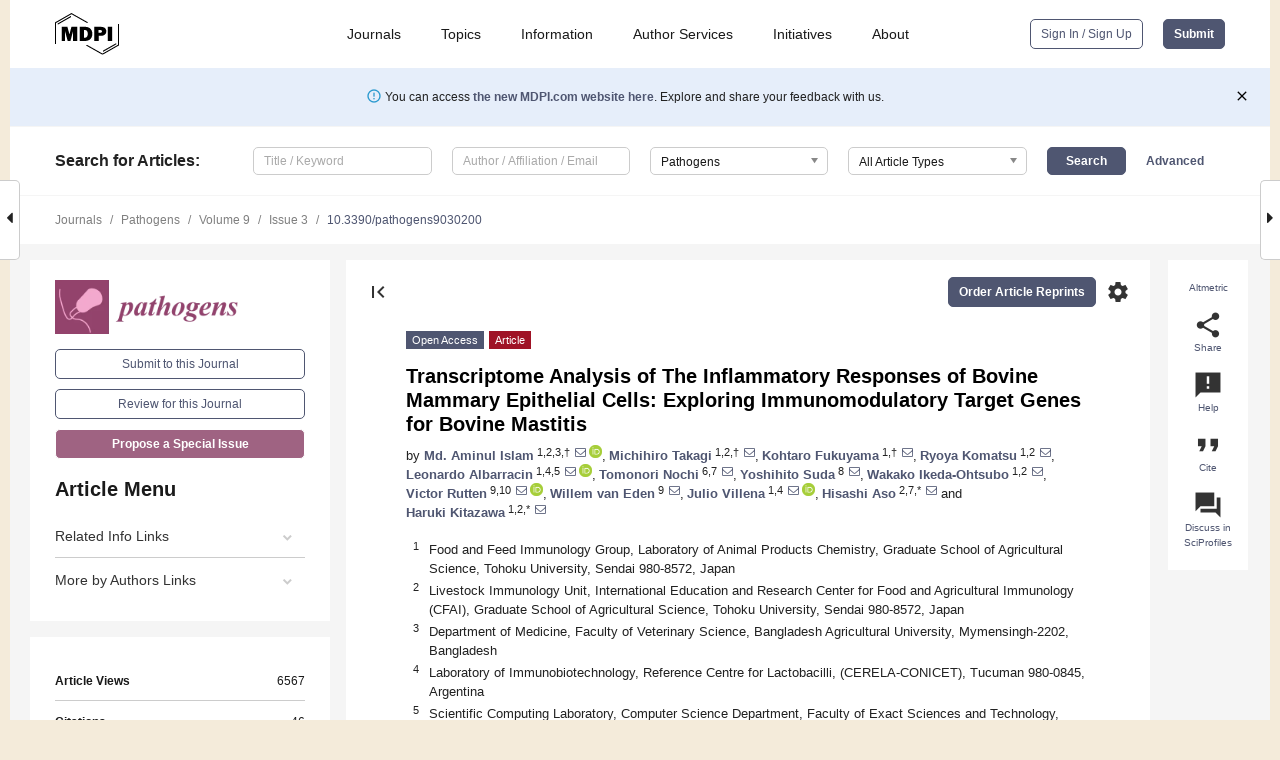

--- FILE ---
content_type: text/html; charset=UTF-8
request_url: https://www.mdpi.com/2076-0817/9/3/200
body_size: 85767
content:


<!DOCTYPE html>
<html lang="en" xmlns:og="http://ogp.me/ns#" xmlns:fb="https://www.facebook.com/2008/fbml">
    <head>
        <meta charset="utf-8">
        <meta http-equiv="X-UA-Compatible" content="IE=edge,chrome=1">
        <meta content="mdpi" name="sso-service" />
                             <meta content="width=device-width, initial-scale=1.0" name="viewport" />        
                <title>Transcriptome Analysis of The Inflammatory Responses of Bovine Mammary Epithelial Cells: Exploring Immunomodulatory Target Genes for Bovine Mastitis</title><link rel="stylesheet" href="https://pub.mdpi-res.com/assets/css/font-awesome.min.css?eb190a3a77e5e1ee?1770018832">
        <link rel="stylesheet" href="https://pub.mdpi-res.com/assets/css/jquery.multiselect.css?f56c135cbf4d1483?1770018832">
        <link rel="stylesheet" href="https://pub.mdpi-res.com/assets/css/chosen.min.css?d7ca5ca9441ef9e1?1770018832">

                    <link rel="stylesheet" href="https://pub.mdpi-res.com/assets/css/main2.css?811c15039ec4533e?1770018832">
        
                <link rel="mask-icon" href="https://pub.mdpi-res.com/img/mask-icon-128.svg?c1c7eca266cd7013?1770018832" color="#4f5671">
        <link rel="apple-touch-icon" sizes="180x180" href="https://pub.mdpi-res.com/icon/apple-touch-icon-180x180.png?1770018832">
        <link rel="apple-touch-icon" sizes="152x152" href="https://pub.mdpi-res.com/icon/apple-touch-icon-152x152.png?1770018832">
        <link rel="apple-touch-icon" sizes="144x144" href="https://pub.mdpi-res.com/icon/apple-touch-icon-144x144.png?1770018832">
        <link rel="apple-touch-icon" sizes="120x120" href="https://pub.mdpi-res.com/icon/apple-touch-icon-120x120.png?1770018832">
        <link rel="apple-touch-icon" sizes="114x114" href="https://pub.mdpi-res.com/icon/apple-touch-icon-114x114.png?1770018832">
        <link rel="apple-touch-icon" sizes="76x76"   href="https://pub.mdpi-res.com/icon/apple-touch-icon-76x76.png?1770018832">
        <link rel="apple-touch-icon" sizes="72x72"   href="https://pub.mdpi-res.com/icon/apple-touch-icon-72x72.png?1770018832">
        <link rel="apple-touch-icon" sizes="57x57"   href="https://pub.mdpi-res.com/icon/apple-touch-icon-57x57.png?1770018832">
        <link rel="apple-touch-icon"                 href="https://pub.mdpi-res.com/icon/apple-touch-icon-57x57.png?1770018832">
        <link rel="apple-touch-icon-precomposed"     href="https://pub.mdpi-res.com/icon/apple-touch-icon-57x57.png?1770018832">
                        <link rel="manifest" href="/manifest.json">
        <meta name="theme-color" content="#ffffff">
        <meta name="application-name" content="&nbsp;"/>

            <link rel="apple-touch-startup-image" href="https://pub.mdpi-res.com/img/journals/pathogens-logo-sq.png?ee31f9b73ad33c91">
    <link rel="apple-touch-icon" href="https://pub.mdpi-res.com/img/journals/pathogens-logo-sq.png?ee31f9b73ad33c91">
    <meta name="msapplication-TileImage" content="https://pub.mdpi-res.com/img/journals/pathogens-logo-sq.png?ee31f9b73ad33c91">

            <link rel="stylesheet" href="https://pub.mdpi-res.com/assets/css/jquery-ui-1.10.4.custom.min.css?80647d88647bf347?1770018832">
    <link rel="stylesheet" href="https://pub.mdpi-res.com/assets/css/magnific-popup.min.css?04d343e036f8eecd?1770018832">
    <link rel="stylesheet" href="https://pub.mdpi-res.com/assets/css/xml2html/article-html.css?b5ed6c65b8b7ceb9?1770018832">
            
    <style>

h2, #abstract .related_suggestion_title {
    }

.batch_articles a {
    color: #000;
}

    a, .batch_articles .authors a, a:focus, a:hover, a:active, .batch_articles a:focus, .batch_articles a:hover, li.side-menu-li a {
            }

    span.label a {
        color: #fff;
    }

    #main-content a.title-link:hover,
    #main-content a.title-link:focus,
    #main-content div.generic-item a.title-link:hover,
    #main-content div.generic-item a.title-link:focus {
            }

    #main-content #middle-column .generic-item.article-item a.title-link:hover,
    #main-content #middle-column .generic-item.article-item a.title-link:focus {
            }

    .art-authors a.toEncode {
        color: #333;
        font-weight: 700;
    }

    #main-content #middle-column ul li::before {
            }

    .accordion-navigation.active a.accordion__title,
    .accordion-navigation.active a.accordion__title::after {
            }

    .accordion-navigation li:hover::before,
    .accordion-navigation li:hover a,
    .accordion-navigation li:focus a {
            }

    .relative-size-container .relative-size-image .relative-size {
            }

    .middle-column__help__fixed a:hover i,
            }

    input[type="checkbox"]:checked:after {
            }

    input[type="checkbox"]:not(:disabled):hover:before {
            }

    #main-content .bolded-text {
            }


#main-content .hypothesis-count-container {
    }

#main-content .hypothesis-count-container:before {
    }

.full-size-menu ul li.menu-item .dropdown-wrapper {
    }

.full-size-menu ul li.menu-item > a.open::after {
    }

#title-story .title-story-orbit .orbit-caption {
    #background: url('/img/design/000000_background.png') !important;
    background: url('/img/design/ffffff_background.png') !important;
    color: rgb(51, 51, 51) !important;
}

#main-content .content__container__orbit {
    background-color: #000 !important;
}

#main-content .content__container__journal {
        color: #fff;
}

.html-article-menu .row span {
    }

.html-article-menu .row span.active {
    }

.accordion-navigation__journal .side-menu-li.active::before,
.accordion-navigation__journal .side-menu-li.active a {
    color: rgba(127,47,88,0.75) !important;
    font-weight: 700;
}

.accordion-navigation__journal .side-menu-li:hover::before ,
.accordion-navigation__journal .side-menu-li:hover a {
    color: rgba(127,47,88,0.75) !important;
    }

.side-menu-ul li.active a, .side-menu-ul li.active, .side-menu-ul li.active::before {
    color: rgba(127,47,88,0.75) !important;
}

.side-menu-ul li.active a {
    }

.result-selected, .active-result.highlighted, .active-result:hover,
.result-selected, .active-result.highlighted, .active-result:focus {
        }

.search-container.search-container__default-scheme {
    }

nav.tab-bar .open-small-search.active:after {
    }

.search-container.search-container__default-scheme .custom-accordion-for-small-screen-link::after {
    color: #fff;
}

@media only screen and (max-width: 50em) {
    #main-content .content__container.journal-info {
        color: #fff;
            }

    #main-content .content__container.journal-info a {
        color: #fff;
    }
} 

.button.button--color {
        }

.button.button--color:hover,
.button.button--color:focus {
            }

.button.button--color-journal {
    position: relative;
    background-color: rgba(127,47,88,0.75);
    border-color: #fff;
    color: #fff !important;
}

.button.button--color-journal:hover::before {
    content: '';
    position: absolute;
    top: 0;
    left: 0;
    height: 100%;
    width: 100%;
    background-color: #ffffff;
    opacity: 0.2;
}

.button.button--color-journal:visited,
.button.button--color-journal:hover,
.button.button--color-journal:focus {
    background-color: rgba(127,47,88,0.75);
    border-color: #fff;
    color: #fff !important;
}

.button.button--color path {
    }

.button.button--color:hover path {
    fill: #fff;
}

#main-content #search-refinements .ui-slider-horizontal .ui-slider-range {
    }

.breadcrumb__element:last-of-type a {
    }

#main-header {
    }

#full-size-menu .top-bar, #full-size-menu li.menu-item span.user-email {
    }

.top-bar-section li:not(.has-form) a:not(.button) {
    }

#full-size-menu li.menu-item .dropdown-wrapper li a:hover {
    }

#full-size-menu li.menu-item a:hover, #full-size-menu li.menu.item a:focus, nav.tab-bar a:hover {
    }
#full-size-menu li.menu.item a:active, #full-size-menu li.menu.item a.active {
    }

#full-size-menu li.menu-item a.open-mega-menu.active, #full-size-menu li.menu-item div.mega-menu, a.open-mega-menu.active {
        }

#full-size-menu li.menu-item div.mega-menu li, #full-size-menu li.menu-item div.mega-menu a {
            border-color: #9a9a9a;
}

div.type-section h2 {
                font-size: 20px;
    line-height: 26px;
    font-weight: 300;
}

div.type-section h3 {
    margin-left: 15px;
    margin-bottom: 0px;
    font-weight: 300;
}

.journal-tabs .tab-title.active a {
            }

</style>
    <link rel="stylesheet" href="https://pub.mdpi-res.com/assets/css/slick.css?f38b2db10e01b157?1770018832">

                
    <meta name="title" content="Transcriptome Analysis of The Inflammatory Responses of Bovine Mammary Epithelial Cells: Exploring Immunomodulatory Target Genes for Bovine Mastitis">
    <meta name="description" content="Bovine mastitis is the inflammatory reaction of the mammary gland and is commonly caused by bacterial infections in high-yielding dairy cows. The detailed investigation of the immunotranscriptomic response of bovine mammary epithelial (BME) cells to pattern recognition receptors (PRRs) activation by microbial-associated molecular patterns (MAMPs) can be of great importance for understanding the innate immune defense mechanisms, and for exploring the immunomodulatory candidate genes. In this work, we investigated the transcriptome modifications of BME cells after the in vitro stimulation with Escherichia coli derived lipopolysaccharide (LPS) and heat-killed Staphylococcus aureus JE2 and S. aureus SA003. In addition, the effect of Pam3CSK4 (a synthetic triacylated lipopeptide that activates Toll-like receptor 2 (TLR2)), and the intracellular chemotactic protein cyclophilin A (CyPA), which is secreted by BME cells during mastitis, in the expression changes of selected cytokines and chemokines were evaluated by qPCR. Microarray analysis identified 447, 465 and 520 differentially expressed genes (DEGs) in the BME cells after LPS, S. aureus JE2 and S. aureus SA003 stimulation, respectively. A major differential response in the inflammatory gene expression was noticed between the stimulation of LPS and S. aureus strains. Unlike the S. aureus strains, LPS stimulation resulted in significant upregulation of CCL2, CXCL2, CXCL3, CXCL8, IL1&alpha; and IL1&beta;, which were confirmed by qPCR analysis. Pam3CSK4 was not able to induce significant changes in the expression of cytokines and chemokines in challenged BME cells. The exogenous CyPA administration was able to upregulate CXCL2, CXCL3, CXCL8, IL1&alpha; and IL1&beta; expression in BME cells indicating its ability to promote inflammation. The identification of transcriptional markers of mastitis specific for individual inflammatory factors such as LPS, Pam3CSK4 or CyPA, which can be evaluated in vitro in BME cells, may enable the development of novel diagnostics and/or immunomodulatory treatments, providing new tools for the effective management of mastitis in dairy cows. The results of this work are an advance in this regard." >
    <link rel="image_src" href="https://pub.mdpi-res.com/img/journals/pathogens-logo.png?ee31f9b73ad33c91" >
    <meta name="dc.title" content="Transcriptome Analysis of The Inflammatory Responses of Bovine Mammary Epithelial Cells: Exploring Immunomodulatory Target Genes for Bovine Mastitis">

    <meta name="dc.creator" content="Md. Aminul Islam">
    <meta name="dc.creator" content="Michihiro Takagi">
    <meta name="dc.creator" content="Kohtaro Fukuyama">
    <meta name="dc.creator" content="Ryoya Komatsu">
    <meta name="dc.creator" content="Leonardo Albarracin">
    <meta name="dc.creator" content="Tomonori Nochi">
    <meta name="dc.creator" content="Yoshihito Suda">
    <meta name="dc.creator" content="Wakako Ikeda-Ohtsubo">
    <meta name="dc.creator" content="Victor Rutten">
    <meta name="dc.creator" content="Willem van Eden">
    <meta name="dc.creator" content="Julio Villena">
    <meta name="dc.creator" content="Hisashi Aso">
    <meta name="dc.creator" content="Haruki Kitazawa">
    
    <meta name="dc.type" content="Article">
    <meta name="dc.source" content="Pathogens 2020, Vol. 9, Page 200">
    <meta name="dc.date" content="2020-03-09">
    <meta name ="dc.identifier" content="10.3390/pathogens9030200">
    
    <meta name="dc.publisher" content="Multidisciplinary Digital Publishing Institute">
    <meta name="dc.rights" content="http://creativecommons.org/licenses/by/3.0/">
    <meta name="dc.format" content="application/pdf" >
    <meta name="dc.language" content="en" >
    <meta name="dc.description" content="Bovine mastitis is the inflammatory reaction of the mammary gland and is commonly caused by bacterial infections in high-yielding dairy cows. The detailed investigation of the immunotranscriptomic response of bovine mammary epithelial (BME) cells to pattern recognition receptors (PRRs) activation by microbial-associated molecular patterns (MAMPs) can be of great importance for understanding the innate immune defense mechanisms, and for exploring the immunomodulatory candidate genes. In this work, we investigated the transcriptome modifications of BME cells after the in vitro stimulation with Escherichia coli derived lipopolysaccharide (LPS) and heat-killed Staphylococcus aureus JE2 and S. aureus SA003. In addition, the effect of Pam3CSK4 (a synthetic triacylated lipopeptide that activates Toll-like receptor 2 (TLR2)), and the intracellular chemotactic protein cyclophilin A (CyPA), which is secreted by BME cells during mastitis, in the expression changes of selected cytokines and chemokines were evaluated by qPCR. Microarray analysis identified 447, 465 and 520 differentially expressed genes (DEGs) in the BME cells after LPS, S. aureus JE2 and S. aureus SA003 stimulation, respectively. A major differential response in the inflammatory gene expression was noticed between the stimulation of LPS and S. aureus strains. Unlike the S. aureus strains, LPS stimulation resulted in significant upregulation of CCL2, CXCL2, CXCL3, CXCL8, IL1&alpha; and IL1&beta;, which were confirmed by qPCR analysis. Pam3CSK4 was not able to induce significant changes in the expression of cytokines and chemokines in challenged BME cells. The exogenous CyPA administration was able to upregulate CXCL2, CXCL3, CXCL8, IL1&alpha; and IL1&beta; expression in BME cells indicating its ability to promote inflammation. The identification of transcriptional markers of mastitis specific for individual inflammatory factors such as LPS, Pam3CSK4 or CyPA, which can be evaluated in vitro in BME cells, may enable the development of novel diagnostics and/or immunomodulatory treatments, providing new tools for the effective management of mastitis in dairy cows. The results of this work are an advance in this regard." >

    <meta name="dc.subject" content="bovine mammary epithelial cells" >
    <meta name="dc.subject" content="LPS" >
    <meta name="dc.subject" content="TLR2" >
    <meta name="dc.subject" content="TLR4" >
    <meta name="dc.subject" content="transcriptome" >
    <meta name="dc.subject" content="inflammation" >
    <meta name="dc.subject" content="cyclophilin A" >
    
    <meta name ="prism.issn" content="2076-0817">
    <meta name ="prism.publicationName" content="Pathogens">
    <meta name ="prism.publicationDate" content="2020-03-09">
    <meta name ="prism.section" content="Article" >

            <meta name ="prism.volume" content="9">
        <meta name ="prism.number" content="3">
        <meta name ="prism.startingPage" content="200" >

            
    <meta name="citation_issn" content="2076-0817">
    <meta name="citation_journal_title" content="Pathogens">
    <meta name="citation_publisher" content="Multidisciplinary Digital Publishing Institute">
    <meta name="citation_title" content="Transcriptome Analysis of The Inflammatory Responses of Bovine Mammary Epithelial Cells: Exploring Immunomodulatory Target Genes for Bovine Mastitis">
    <meta name="citation_publication_date" content="2020/3">
    <meta name="citation_online_date" content="2020/03/09">

            <meta name="citation_volume" content="9">
        <meta name="citation_issue" content="3">
        <meta name="citation_firstpage" content="200">

            
    <meta name="citation_author" content="Islam, Md. Aminul">
    <meta name="citation_author" content="Takagi, Michihiro">
    <meta name="citation_author" content="Fukuyama, Kohtaro">
    <meta name="citation_author" content="Komatsu, Ryoya">
    <meta name="citation_author" content="Albarracin, Leonardo">
    <meta name="citation_author" content="Nochi, Tomonori">
    <meta name="citation_author" content="Suda, Yoshihito">
    <meta name="citation_author" content="Ikeda-Ohtsubo, Wakako">
    <meta name="citation_author" content="Rutten, Victor">
    <meta name="citation_author" content="Eden, Willem van">
    <meta name="citation_author" content="Villena, Julio">
    <meta name="citation_author" content="Aso, Hisashi">
    <meta name="citation_author" content="Kitazawa, Haruki">
    
    <meta name="citation_doi" content="10.3390/pathogens9030200">
    
    <meta name="citation_id" content="mdpi-pathogens9030200">
    <meta name="citation_abstract_html_url" content="https://www.mdpi.com/2076-0817/9/3/200">

    <meta name="citation_pdf_url" content="https://www.mdpi.com/2076-0817/9/3/200/pdf?version=1584599431">
    <link rel="alternate" type="application/pdf" title="PDF Full-Text" href="https://www.mdpi.com/2076-0817/9/3/200/pdf?version=1584599431">
    <meta name="fulltext_pdf" content="https://www.mdpi.com/2076-0817/9/3/200/pdf?version=1584599431">
    
    <meta name="citation_fulltext_html_url" content="https://www.mdpi.com/2076-0817/9/3/200/htm">
    <link rel="alternate" type="text/html" title="HTML Full-Text" href="https://www.mdpi.com/2076-0817/9/3/200/htm">
    <meta name="fulltext_html" content="https://www.mdpi.com/2076-0817/9/3/200/htm">
    
    <link rel="alternate" type="text/xml" title="XML Full-Text" href="https://www.mdpi.com/2076-0817/9/3/200/xml">
    <meta name="fulltext_xml" content="https://www.mdpi.com/2076-0817/9/3/200/xml">
    <meta name="citation_xml_url" content="https://www.mdpi.com/2076-0817/9/3/200/xml">
    
    <meta name="twitter:card" content="summary" />
    <meta name="twitter:site" content="@MDPIOpenAccess" />
    <meta name="twitter:image" content="https://pub.mdpi-res.com/img/journals/pathogens-logo-social.png?ee31f9b73ad33c91" />

    <meta property="fb:app_id" content="131189377574"/>
    <meta property="og:site_name" content="MDPI"/>
    <meta property="og:type" content="article"/>
    <meta property="og:url" content="https://www.mdpi.com/2076-0817/9/3/200" />
    <meta property="og:title" content="Transcriptome Analysis of The Inflammatory Responses of Bovine Mammary Epithelial Cells: Exploring Immunomodulatory Target Genes for Bovine Mastitis" />
    <meta property="og:description" content="Bovine mastitis is the inflammatory reaction of the mammary gland and is commonly caused by bacterial infections in high-yielding dairy cows. The detailed investigation of the immunotranscriptomic response of bovine mammary epithelial (BME) cells to pattern recognition receptors (PRRs) activation by microbial-associated molecular patterns (MAMPs) can be of great importance for understanding the innate immune defense mechanisms, and for exploring the immunomodulatory candidate genes. In this work, we investigated the transcriptome modifications of BME cells after the in vitro stimulation with Escherichia coli derived lipopolysaccharide (LPS) and heat-killed Staphylococcus aureus JE2 and S. aureus SA003. In addition, the effect of Pam3CSK4 (a synthetic triacylated lipopeptide that activates Toll-like receptor 2 (TLR2)), and the intracellular chemotactic protein cyclophilin A (CyPA), which is secreted by BME cells during mastitis, in the expression changes of selected cytokines and chemokines were evaluated by qPCR. Microarray analysis identified 447, 465 and 520 differentially expressed genes (DEGs) in the BME cells after LPS, S. aureus JE2 and S. aureus SA003 stimulation, respectively. A major differential response in the inflammatory gene expression was noticed between the stimulation of LPS and S. aureus strains. Unlike the S. aureus strains, LPS stimulation resulted in significant upregulation of CCL2, CXCL2, CXCL3, CXCL8, IL1&alpha; and IL1&beta;, which were confirmed by qPCR analysis. Pam3CSK4 was not able to induce significant changes in the expression of cytokines and chemokines in challenged BME cells. The exogenous CyPA administration was able to upregulate CXCL2, CXCL3, CXCL8, IL1&alpha; and IL1&beta; expression in BME cells indicating its ability to promote inflammation. The identification of transcriptional markers of mastitis specific for individual inflammatory factors such as LPS, Pam3CSK4 or CyPA, which can be evaluated in vitro in BME cells, may enable the development of novel diagnostics and/or immunomodulatory treatments, providing new tools for the effective management of mastitis in dairy cows. The results of this work are an advance in this regard." />
    <meta property="og:image" content="https://pub.mdpi-res.com/pathogens/pathogens-09-00200/article_deploy/html/images/pathogens-09-00200-g001-550.jpg?1585736366" />
                <link rel="alternate" type="application/rss+xml" title="MDPI Publishing - Latest articles" href="https://www.mdpi.com/rss">
                
        <meta name="google-site-verification" content="PxTlsg7z2S00aHroktQd57fxygEjMiNHydKn3txhvwY">
        <meta name="facebook-domain-verification" content="mcoq8dtq6sb2hf7z29j8w515jjoof7" />

                <script id="usercentrics-cmp" src="https://web.cmp.usercentrics.eu/ui/loader.js" data-ruleset-id="PbAnaGk92sB5Cc" async></script>
        
        <!--[if lt IE 9]>
            <script>var browserIe8 = true;</script>
            <link rel="stylesheet" href="https://pub.mdpi-res.com/assets/css/ie8foundationfix.css?50273beac949cbf0?1770018832">
            <script src="//html5shiv.googlecode.com/svn/trunk/html5.js"></script>
            <script src="//cdnjs.cloudflare.com/ajax/libs/html5shiv/3.6.2/html5shiv.js"></script>
            <script src="//s3.amazonaws.com/nwapi/nwmatcher/nwmatcher-1.2.5-min.js"></script>
            <script src="//html5base.googlecode.com/svn-history/r38/trunk/js/selectivizr-1.0.3b.js"></script>
            <script src="//cdnjs.cloudflare.com/ajax/libs/respond.js/1.1.0/respond.min.js"></script>
            <script src="https://pub.mdpi-res.com/assets/js/ie8/ie8patch.js?9e1d3c689a0471df?1770018832"></script>
            <script src="https://pub.mdpi-res.com/assets/js/ie8/rem.min.js?94b62787dcd6d2f2?1770018832"></script>            
                                                        <![endif]-->

                    <script>
                window.dataLayer = window.dataLayer || [];
                function gtag() { dataLayer.push(arguments); }
                gtag('consent', 'default', {
                    'ad_user_data': 'denied',
                    'ad_personalization': 'denied',
                    'ad_storage': 'denied',
                    'analytics_storage': 'denied',
                    'wait_for_update': 500,
                });
                dataLayer.push({'gtm.start': new Date().getTime(), 'event': 'gtm.js'});

                            </script>

            <script>
                (function(w,d,s,l,i){w[l]=w[l]||[];w[l].push({'gtm.start':
                new Date().getTime(),event:'gtm.js'});var f=d.getElementsByTagName(s)[0],
                j=d.createElement(s),dl=l!='dataLayer'?'&l='+l:'';j.async=true;j.src=
                'https://www.googletagmanager.com/gtm.js?id='+i+dl;f.parentNode.insertBefore(j,f);
                })(window,document,'script','dataLayer','GTM-WPK7SW5');
            </script>

                        
                              <script>!function(e){var n="https://s.go-mpulse.net/boomerang/";if("True"=="True")e.BOOMR_config=e.BOOMR_config||{},e.BOOMR_config.PageParams=e.BOOMR_config.PageParams||{},e.BOOMR_config.PageParams.pci=!0,n="https://s2.go-mpulse.net/boomerang/";if(window.BOOMR_API_key="4MGA4-E5JH8-79LAG-STF7X-79Z92",function(){function e(){if(!o){var e=document.createElement("script");e.id="boomr-scr-as",e.src=window.BOOMR.url,e.async=!0,i.parentNode.appendChild(e),o=!0}}function t(e){o=!0;var n,t,a,r,d=document,O=window;if(window.BOOMR.snippetMethod=e?"if":"i",t=function(e,n){var t=d.createElement("script");t.id=n||"boomr-if-as",t.src=window.BOOMR.url,BOOMR_lstart=(new Date).getTime(),e=e||d.body,e.appendChild(t)},!window.addEventListener&&window.attachEvent&&navigator.userAgent.match(/MSIE [67]\./))return window.BOOMR.snippetMethod="s",void t(i.parentNode,"boomr-async");a=document.createElement("IFRAME"),a.src="about:blank",a.title="",a.role="presentation",a.loading="eager",r=(a.frameElement||a).style,r.width=0,r.height=0,r.border=0,r.display="none",i.parentNode.appendChild(a);try{O=a.contentWindow,d=O.document.open()}catch(_){n=document.domain,a.src="javascript:var d=document.open();d.domain='"+n+"';void(0);",O=a.contentWindow,d=O.document.open()}if(n)d._boomrl=function(){this.domain=n,t()},d.write("<bo"+"dy onload='document._boomrl();'>");else if(O._boomrl=function(){t()},O.addEventListener)O.addEventListener("load",O._boomrl,!1);else if(O.attachEvent)O.attachEvent("onload",O._boomrl);d.close()}function a(e){window.BOOMR_onload=e&&e.timeStamp||(new Date).getTime()}if(!window.BOOMR||!window.BOOMR.version&&!window.BOOMR.snippetExecuted){window.BOOMR=window.BOOMR||{},window.BOOMR.snippetStart=(new Date).getTime(),window.BOOMR.snippetExecuted=!0,window.BOOMR.snippetVersion=12,window.BOOMR.url=n+"4MGA4-E5JH8-79LAG-STF7X-79Z92";var i=document.currentScript||document.getElementsByTagName("script")[0],o=!1,r=document.createElement("link");if(r.relList&&"function"==typeof r.relList.supports&&r.relList.supports("preload")&&"as"in r)window.BOOMR.snippetMethod="p",r.href=window.BOOMR.url,r.rel="preload",r.as="script",r.addEventListener("load",e),r.addEventListener("error",function(){t(!0)}),setTimeout(function(){if(!o)t(!0)},3e3),BOOMR_lstart=(new Date).getTime(),i.parentNode.appendChild(r);else t(!1);if(window.addEventListener)window.addEventListener("load",a,!1);else if(window.attachEvent)window.attachEvent("onload",a)}}(),"".length>0)if(e&&"performance"in e&&e.performance&&"function"==typeof e.performance.setResourceTimingBufferSize)e.performance.setResourceTimingBufferSize();!function(){if(BOOMR=e.BOOMR||{},BOOMR.plugins=BOOMR.plugins||{},!BOOMR.plugins.AK){var n=""=="true"?1:0,t="",a="ck6okaaxfuxm42ma64va-f-f7764460c-clientnsv4-s.akamaihd.net",i="false"=="true"?2:1,o={"ak.v":"39","ak.cp":"1774948","ak.ai":parseInt("1155516",10),"ak.ol":"0","ak.cr":9,"ak.ipv":4,"ak.proto":"h2","ak.rid":"efd0b1d9","ak.r":47370,"ak.a2":n,"ak.m":"dscb","ak.n":"essl","ak.bpcip":"18.188.229.0","ak.cport":60560,"ak.gh":"23.208.24.78","ak.quicv":"","ak.tlsv":"tls1.3","ak.0rtt":"","ak.0rtt.ed":"","ak.csrc":"-","ak.acc":"","ak.t":"1770059562","ak.ak":"hOBiQwZUYzCg5VSAfCLimQ==2LW8DXHAjS8oHpbo2vtWf7Oc498gGrGG4dwWEsTqx49Q4xC3oaIK1aWtRv3P5Edm/UhPa1l8O55XVHU65ukiUrktpT7Q8sGdZjcAVIEGo/q5Ym0ut3G8ejDciDaWS3WWNLgCeW3hnFfXaa7c4VZzs6GP8oN7KvWWAINqh+4kcfHktrSRunLmuCP/3rDuJphr63TgUiloX/1urcLn11Tkj1r4QrJGL/14pD+Wo61bTP9BW6mYRrR40iQGfYnk4Fjp3uiXawAuftnb9p8DtKR01dkMCTgGaP30MNAQXbbtjqCYSL9ULYfeqLMlOhGjtTNxGnVCNlra1s+7+bYgjzD9F5893z9v1femId0pJnk4Av7BKM3jZMlq+lDjlE/WuxkEpIbNKR3XcHKeDyZAIRfPV1/ZQCqeLxqW+ybr28iuZf4=","ak.pv":"21","ak.dpoabenc":"","ak.tf":i};if(""!==t)o["ak.ruds"]=t;var r={i:!1,av:function(n){var t="http.initiator";if(n&&(!n[t]||"spa_hard"===n[t]))o["ak.feo"]=void 0!==e.aFeoApplied?1:0,BOOMR.addVar(o)},rv:function(){var e=["ak.bpcip","ak.cport","ak.cr","ak.csrc","ak.gh","ak.ipv","ak.m","ak.n","ak.ol","ak.proto","ak.quicv","ak.tlsv","ak.0rtt","ak.0rtt.ed","ak.r","ak.acc","ak.t","ak.tf"];BOOMR.removeVar(e)}};BOOMR.plugins.AK={akVars:o,akDNSPreFetchDomain:a,init:function(){if(!r.i){var e=BOOMR.subscribe;e("before_beacon",r.av,null,null),e("onbeacon",r.rv,null,null),r.i=!0}return this},is_complete:function(){return!0}}}}()}(window);</script></head>

    <body>
         
                		        	        		        	
		<div class="direction direction_right" id="small_right" style="border-right-width: 0px; padding:0;">
        <i class="fa fa-caret-right fa-2x"></i>
    </div>

	<div class="big_direction direction_right" id="big_right" style="border-right-width: 0px;">
				<div style="text-align: right;">
									Next Article in Journal<br>
				<div><a href="/2076-0817/9/3/201">Molecular Detection of Multidrug Resistant <i>Salmonella</i> Species Isolated from Broiler Farm in Bangladesh</a></div>
					 			 		Next Article in Special Issue<br>
		 		<div><a href="/2076-0817/9/4/288">Prevention of Intramammary Infections by Prepartum External Application of a Teat Dip Containing Lactic Acid Bacteria with Antimicrobial Properties in Dairy Heifers</a></div>
		 		 		 	</div>
	</div>
	
		<div class="direction" id="small_left" style="border-left-width: 0px">
        <i class="fa fa-caret-left fa-2x"></i>
    </div>
	<div class="big_direction" id="big_left" style="border-left-width: 0px;">
				<div>
									Previous Article in Journal<br>
				<div><a href="/2076-0817/9/3/199">Effects of Inactivated <i>Mycobacterium bovis</i> Vaccination on Molokai-Origin Wild Pigs Experimentally Infected with Virulent <i>M. bovis</i></a></div>
					 			 		Previous Article in Special Issue<br>
		 		<div><a href="/2076-0817/9/2/92">Witch Hazel Significantly Improves the Efficacy of Commercially Available Teat Dips</a></div>
		 			 	 	</div>
	</div>
	    <div style="clear: both;"></div>

                    
<div id="menuModal" class="reveal-modal reveal-modal-new reveal-modal-menu" aria-hidden="true" data-reveal role="dialog">
    <div class="menu-container">
        <div class="UI_NavMenu">
            


<div class="content__container " >
    <div class="custom-accordion-for-small-screen-link " >
                            <h2>Journals</h2>
                    </div>

    <div class="target-item custom-accordion-for-small-screen-content show-for-medium-up">
                            <div class="menu-container__links">
                        <div style="width: 100%; float: left;">
                            <a href="/about/journals">Active Journals</a>
                            <a href="/about/journalfinder">Find a Journal</a>
                            <a href="/about/journals/proposal">Journal Proposal</a>
                            <a href="/about/proceedings">Proceedings Series</a>
                        </div>
                    </div>
                    </div>
</div>

            <a href="/topics">
                <h2>Topics</h2>
            </a>

            


<div class="content__container " >
    <div class="custom-accordion-for-small-screen-link " >
                            <h2>Information</h2>
                    </div>

    <div class="target-item custom-accordion-for-small-screen-content show-for-medium-up">
                            <div class="menu-container__links">
                        <div style="width: 100%; max-width: 200px; float: left;">
                            <a href="/authors">For Authors</a>
                            <a href="/reviewers">For Reviewers</a>
                            <a href="/editors">For Editors</a>
                            <a href="/librarians">For Librarians</a>
                            <a href="/publishing_services">For Publishers</a>
                            <a href="/societies">For Societies</a>
                            <a href="/conference_organizers">For Conference Organizers</a>
                        </div>
                        <div style="width: 100%; max-width: 250px; float: left;">
                            <a href="/openaccess">Open Access Policy</a>
                            <a href="/ioap">Institutional Open Access Program</a>
                            <a href="/special_issues_guidelines">Special Issues Guidelines</a>
                            <a href="/editorial_process">Editorial Process</a>
                            <a href="/ethics">Research and Publication Ethics</a>
                            <a href="/apc">Article Processing Charges</a>
                            <a href="/awards">Awards</a>
                            <a href="/testimonials">Testimonials</a>
                        </div>
                    </div>
                    </div>
</div>

            <a href="/authors/english">
                <h2>Author Services</h2>
            </a>

            


<div class="content__container " >
    <div class="custom-accordion-for-small-screen-link " >
                            <h2>Initiatives</h2>
                    </div>

    <div class="target-item custom-accordion-for-small-screen-content show-for-medium-up">
                            <div class="menu-container__links">
                        <div style="width: 100%; float: left;">
                            <a href="https://sciforum.net" target="_blank" rel="noopener noreferrer">Sciforum</a>
                            <a href="https://www.mdpi.com/books" target="_blank" rel="noopener noreferrer">MDPI Books</a>
                            <a href="https://www.preprints.org" target="_blank" rel="noopener noreferrer">Preprints.org</a>
                            <a href="https://www.scilit.com" target="_blank" rel="noopener noreferrer">Scilit</a>
                            <a href="https://sciprofiles.com" target="_blank" rel="noopener noreferrer">SciProfiles</a>
                            <a href="https://encyclopedia.pub" target="_blank" rel="noopener noreferrer">Encyclopedia</a>
                            <a href="https://jams.pub" target="_blank" rel="noopener noreferrer">JAMS</a>
                            <a href="/about/proceedings">Proceedings Series</a>
                        </div>
                    </div>
                    </div>
</div>

            


<div class="content__container " >
    <div class="custom-accordion-for-small-screen-link " >
                            <h2>About</h2>
                    </div>

    <div class="target-item custom-accordion-for-small-screen-content show-for-medium-up">
                            <div class="menu-container__links">
                        <div style="width: 100%; float: left;">
                            <a href="/about">Overview</a>
                            <a href="/about/contact">Contact</a>
                            <a href="https://careers.mdpi.com" target="_blank" rel="noopener noreferrer">Careers</a>
                            <a href="/about/announcements">News</a>
                            <a href="/about/press">Press</a>
                            <a href="http://blog.mdpi.com/" target="_blank" rel="noopener noreferrer">Blog</a>
                        </div>
                    </div>
                    </div>
</div>
        </div>

        <div class="menu-container__buttons">
                            <a class="button UA_SignInUpButton" href="/user/login">Sign In / Sign Up</a>
                    </div>
    </div>
</div>

                
<div id="captchaModal" class="reveal-modal reveal-modal-new reveal-modal-new--small" data-reveal aria-label="Captcha" aria-hidden="true" role="dialog"></div>
        
<div id="actionDisabledModal" class="reveal-modal" data-reveal aria-labelledby="actionDisableModalTitle" aria-hidden="true" role="dialog" style="width: 300px;">
    <h2 id="actionDisableModalTitle">Notice</h2>
    <form action="/email/captcha" method="post" id="emailCaptchaForm">
        <div class="row">
            <div id="js-action-disabled-modal-text" class="small-12 columns">
            </div>
            
            <div id="js-action-disabled-modal-submit" class="small-12 columns" style="margin-top: 10px; display: none;">
                You can make submissions to other journals 
                <a href="https://susy.mdpi.com/user/manuscripts/upload">here</a>.
            </div>
        </div>
    </form>
    <a class="close-reveal-modal" aria-label="Close">
        <i class="material-icons">clear</i>
    </a>
</div>
        
<div id="rssNotificationModal" class="reveal-modal reveal-modal-new" data-reveal aria-labelledby="rssNotificationModalTitle" aria-hidden="true" role="dialog">
    <div class="row">
        <div class="small-12 columns">
            <h2 id="rssNotificationModalTitle">Notice</h2>
            <p>
                You are accessing a machine-readable page. In order to be human-readable, please install an RSS reader.
            </p>
        </div>
    </div>
    <div class="row">
        <div class="small-12 columns">
            <a class="button button--color js-rss-notification-confirm">Continue</a>
            <a class="button button--grey" onclick="$(this).closest('.reveal-modal').find('.close-reveal-modal').click(); return false;">Cancel</a>
        </div>
    </div>
    <a class="close-reveal-modal" aria-label="Close">
        <i class="material-icons">clear</i>
    </a>
</div>
        
<div id="drop-article-label-openaccess" class="f-dropdown medium" data-dropdown-content aria-hidden="true" tabindex="-1">
    <p>
        All articles published by MDPI are made immediately available worldwide under an open access license. No special 
        permission is required to reuse all or part of the article published by MDPI, including figures and tables. For 
        articles published under an open access Creative Common CC BY license, any part of the article may be reused without 
        permission provided that the original article is clearly cited. For more information, please refer to
        <a href="https://www.mdpi.com/openaccess">https://www.mdpi.com/openaccess</a>.
    </p>
</div>

<div id="drop-article-label-feature" class="f-dropdown medium" data-dropdown-content aria-hidden="true" tabindex="-1">
    <p>
        Feature papers represent the most advanced research with significant potential for high impact in the field. A Feature 
        Paper should be a substantial original Article that involves several techniques or approaches, provides an outlook for 
        future research directions and describes possible research applications.
    </p>

    <p>
        Feature papers are submitted upon individual invitation or recommendation by the scientific editors and must receive 
        positive feedback from the reviewers.
    </p>
</div>

<div id="drop-article-label-choice" class="f-dropdown medium" data-dropdown-content aria-hidden="true" tabindex="-1">
    <p>
        Editor’s Choice articles are based on recommendations by the scientific editors of MDPI journals from around the world. 
        Editors select a small number of articles recently published in the journal that they believe will be particularly 
        interesting to readers, or important in the respective research area. The aim is to provide a snapshot of some of the 
        most exciting work published in the various research areas of the journal.

        <div style="margin-top: -10px;">
            <div id="drop-article-label-choice-journal-link" style="display: none; margin-top: -10px; padding-top: 10px;">
            </div>
        </div>
    </p>
</div>

<div id="drop-article-label-resubmission" class="f-dropdown medium" data-dropdown-content aria-hidden="true" tabindex="-1">
    <p>
        Original Submission Date Received: <span id="drop-article-label-resubmission-date"></span>.
    </p>
</div>

                <div id="container">
                        
                <noscript>
                    <div id="no-javascript">
                        You seem to have javascript disabled. Please note that many of the page functionalities won't work as expected without javascript enabled.
                    </div>
                </noscript>

                <div class="fixed">
                    <nav class="tab-bar show-for-medium-down">
                        <div class="row full-width collapse">
                            <div class="medium-3 small-4 columns">
                                <a href="/">
                                    <img class="full-size-menu__mdpi-logo" src="https://pub.mdpi-res.com/img/design/mdpi-pub-logo-black-small1.svg?da3a8dcae975a41c?1770018832" style="width: 64px;" title="MDPI Open Access Journals">
                                </a>
                            </div>
                            <div class="medium-3 small-4 columns right-aligned">
                                <div class="show-for-medium-down">
                                    <a href="#" style="display: none;">
                                        <i class="material-icons" onclick="$('#menuModal').foundation('reveal', 'close'); return false;">clear</i>
                                    </a>

                                    <a class="js-toggle-desktop-layout-link" title="Toggle desktop layout" style="display: none;" href="/toggle_desktop_layout_cookie">
                                        <i class="material-icons">zoom_out_map</i>
                                    </a>

                                                                            <a href="#" class="js-open-small-search open-small-search">
                                            <i class="material-icons show-for-small only">search</i>
                                        </a>
                                    
                                    <a title="MDPI main page" class="js-open-menu" data-reveal-id="menuModal" href="#">
                                        <i class="material-icons">menu</i>
                                    </a>
                                </div>
                            </div>
                        </div>
                    </nav>                       	
                </div>
                
                <section class="main-section">
                    <header>
                        <div class="full-size-menu show-for-large-up">
                             
                                <div class="row full-width">
                                                                        <div class="large-1 columns">
                                        <a href="/">
                                            <img class="full-size-menu__mdpi-logo" src="https://pub.mdpi-res.com/img/design/mdpi-pub-logo-black-small1.svg?da3a8dcae975a41c?1770018832" title="MDPI Open Access Journals">
                                        </a>
                                    </div>

                                                                        <div class="large-8 columns text-right UI_NavMenu">
                                        <ul>
                                            <li class="menu-item"> 
                                                <a href="/about/journals" data-dropdown="journals-dropdown" aria-controls="journals-dropdown" aria-expanded="false" data-options="is_hover: true; hover_timeout: 200">Journals</a>

                                                <ul id="journals-dropdown" class="f-dropdown dropdown-wrapper dropdown-wrapper__small" data-dropdown-content aria-hidden="true" tabindex="-1">
                                                    <li>
                                                        <div class="row">
                                                            <div class="small-12 columns">
                                                                <ul>
                                                                    <li>
                                                                        <a href="/about/journals">
                                                                            Active Journals
                                                                        </a>
                                                                    </li>
                                                                    <li>
                                                                        <a href="/about/journalfinder">
                                                                            Find a Journal
                                                                        </a>
                                                                    </li>
                                                                    <li>
                                                                        <a href="/about/journals/proposal">
                                                                            Journal Proposal
                                                                        </a>
                                                                    </li>
                                                                    <li>
                                                                        <a href="/about/proceedings">
                                                                            Proceedings Series
                                                                        </a>
                                                                    </li>
                                                                </ul>
                                                            </div>
                                                        </div>
                                                    </li>
                                                </ul>
                                            </li>

                                            <li class="menu-item"> 
                                                <a href="/topics">Topics</a>
                                            </li>

                                            <li class="menu-item"> 
                                                <a href="/authors" data-dropdown="information-dropdown" aria-controls="information-dropdown" aria-expanded="false" data-options="is_hover:true; hover_timeout:200">Information</a>

                                                <ul id="information-dropdown" class="f-dropdown dropdown-wrapper" data-dropdown-content aria-hidden="true" tabindex="-1">
                                                    <li>
                                                        <div class="row">
                                                            <div class="small-5 columns right-border">
                                                                <ul>
                                                                    <li>
                                                                        <a href="/authors">For Authors</a>
                                                                    </li>
                                                                    <li>
                                                                        <a href="/reviewers">For Reviewers</a>
                                                                    </li>
                                                                    <li>
                                                                        <a href="/editors">For Editors</a>
                                                                    </li>
                                                                    <li>
                                                                        <a href="/librarians">For Librarians</a>
                                                                    </li>
                                                                    <li>
                                                                        <a href="/publishing_services">For Publishers</a>
                                                                    </li>
                                                                    <li>
                                                                        <a href="/societies">For Societies</a>
                                                                    </li>
                                                                    <li>
                                                                        <a href="/conference_organizers">For Conference Organizers</a>
                                                                    </li>
                                                                </ul>
                                                            </div>

                                                            <div class="small-7 columns">
                                                                <ul>
                                                                    <li>
                                                                        <a href="/openaccess">Open Access Policy</a>
                                                                    </li>
                                                                    <li>
                                                                        <a href="/ioap">Institutional Open Access Program</a>
                                                                    </li>
                                                                    <li>
                                                                        <a href="/special_issues_guidelines">Special Issues Guidelines</a>
                                                                    </li>
                                                                    <li>
                                                                        <a href="/editorial_process">Editorial Process</a>
                                                                    </li>
                                                                    <li>
                                                                        <a href="/ethics">Research and Publication Ethics</a>
                                                                    </li>
                                                                    <li>
                                                                        <a href="/apc">Article Processing Charges</a>
                                                                    </li>
                                                                    <li>
                                                                        <a href="/awards">Awards</a>
                                                                    </li>
                                                                    <li>
                                                                        <a href="/testimonials">Testimonials</a>
                                                                    </li>
                                                                </ul>
                                                            </div>
                                                        </div>
                                                    </li>
                                                </ul>
                                            </li>

                                            <li class="menu-item">
                                                <a href="/authors/english">Author Services</a>
                                            </li>

                                            <li class="menu-item"> 
                                                <a href="/about/initiatives" data-dropdown="initiatives-dropdown" aria-controls="initiatives-dropdown" aria-expanded="false" data-options="is_hover: true; hover_timeout: 200">Initiatives</a>

                                                <ul id="initiatives-dropdown" class="f-dropdown dropdown-wrapper dropdown-wrapper__small" data-dropdown-content aria-hidden="true" tabindex="-1">
                                                    <li>
                                                        <div class="row">
                                                            <div class="small-12 columns">
                                                                <ul>
                                                                    <li>
                                                                        <a href="https://sciforum.net" target="_blank" rel="noopener noreferrer">
                                                                                                                                                        Sciforum
                                                                        </a>
                                                                    </li>
                                                                    <li>
                                                                        <a href="https://www.mdpi.com/books" target="_blank" rel="noopener noreferrer">
                                                                                                                                                        MDPI Books
                                                                        </a>
                                                                    </li>
                                                                    <li>
                                                                        <a href="https://www.preprints.org" target="_blank" rel="noopener noreferrer">
                                                                                                                                                        Preprints.org
                                                                        </a>
                                                                    </li>
                                                                    <li>
                                                                        <a href="https://www.scilit.com" target="_blank" rel="noopener noreferrer">
                                                                                                                                                        Scilit
                                                                        </a>
                                                                    </li>
                                                                    <li>
                                                                        <a href="https://sciprofiles.com" target="_blank" rel="noopener noreferrer">
                                                                            SciProfiles
                                                                        </a>
                                                                    </li>
                                                                    <li>
                                                                        <a href="https://encyclopedia.pub" target="_blank" rel="noopener noreferrer">
                                                                                                                                                        Encyclopedia
                                                                        </a>
                                                                    </li>
                                                                    <li>
                                                                        <a href="https://jams.pub" target="_blank" rel="noopener noreferrer">
                                                                            JAMS
                                                                        </a>
                                                                    </li>
                                                                    <li>
                                                                        <a href="/about/proceedings">
                                                                            Proceedings Series
                                                                        </a>
                                                                    </li>
                                                                </ul>
                                                            </div>
                                                        </div>
                                                    </li>
                                                </ul>
                                            </li>

                                            <li class="menu-item"> 
                                                <a href="/about" data-dropdown="about-dropdown" aria-controls="about-dropdown" aria-expanded="false" data-options="is_hover: true; hover_timeout: 200">About</a>

                                                <ul id="about-dropdown" class="f-dropdown dropdown-wrapper dropdown-wrapper__small" data-dropdown-content aria-hidden="true" tabindex="-1">
                                                    <li>
                                                        <div class="row">
                                                            <div class="small-12 columns">
                                                                <ul>
                                                                    <li>
                                                                        <a href="/about">
                                                                            Overview
                                                                        </a>
                                                                    </li>
                                                                    <li>
                                                                        <a href="/about/contact">
                                                                            Contact
                                                                        </a>
                                                                    </li>
                                                                    <li>
                                                                        <a href="https://careers.mdpi.com" target="_blank" rel="noopener noreferrer">
                                                                            Careers
                                                                        </a>
                                                                    </li>
                                                                    <li> 
                                                                        <a href="/about/announcements">
                                                                            News
                                                                        </a>
                                                                    </li>
                                                                    <li> 
                                                                        <a href="/about/press">
                                                                            Press
                                                                        </a>
                                                                    </li>
                                                                    <li>
                                                                        <a href="http://blog.mdpi.com/" target="_blank" rel="noopener noreferrer">
                                                                            Blog
                                                                        </a>
                                                                    </li>
                                                                </ul>
                                                            </div>
                                                        </div>
                                                    </li>
                                                </ul>
                                            </li>

                                                                                    </ul>
                                    </div>

                                    <div class="large-3 columns text-right full-size-menu__buttons">
                                        <div>
                                                                                            <a class="button button--default-inversed UA_SignInUpButton" href="/user/login">Sign In / Sign Up</a>
                                            
                                                <a class="button button--default js-journal-active-only-link js-journal-active-only-submit-link UC_NavSubmitButton" href="            https://susy.mdpi.com/user/manuscripts/upload?journal=pathogens
    " data-disabledmessage="new submissions are not possible.">Submit</a>
                                        </div>
                                    </div>
                                </div>
                            </div>

                            <div class="row full-width new-website-link-banner" style="padding: 20px 50px 20px 20px; background-color: #E6EEFA; position: relative; display: none;">
                                <div class="small-12 columns" style="padding: 0; margin: 0; text-align: center;">
                                    <i class="material-icons" style="font-size: 16px; color: #2C9ACF; position: relative; top: -2px;">error_outline</i>
                                    You can access <a href="https://www.mdpi.com/redirect/new_site?return=/2076-0817/9/3/200">the new MDPI.com website here</a>. Explore and share your feedback with us.
                                    <a href="#" class="new-website-link-banner-close"><i class="material-icons" style="font-size: 16px; color: #000000; position: absolute; right: -30px; top: 0px;">close</i></a>
                                </div>
                            </div>

                                                            <div class="header-divider">&nbsp;</div>
                            
                                                            <div class="search-container hide-for-small-down row search-container__homepage-scheme">
                                                                                                                        
















<form id="basic_search" style="background-color: inherit !important;" class="large-12 medium-12 columns " action="/search" method="get">

    <div class="row search-container__main-elements">
            
            <div class="large-2 medium-2 small-12 columns text-right1 small-only-text-left">
        <div class="show-for-medium-up">
            <div class="search-input-label">&nbsp;</div>
        </div>
            <span class="search-container__title">Search<span class="hide-for-medium"> for Articles</span><span class="hide-for-small">:</span></span>
    
    </div>


        <div class="custom-accordion-for-small-screen-content">
                
                <div class="large-2 medium-2 small-6 columns ">
        <div class="">
            <div class="search-input-label">Title / Keyword</div>
        </div>
                <input type="text" placeholder="Title / Keyword" id="q" tabindex="1" name="q" value="" />
    
    </div>


                
                <div class="large-2 medium-2 small-6 columns ">
        <div class="">
            <div class="search-input-label">Author / Affiliation / Email</div>
        </div>
                <input type="text" id="authors" placeholder="Author / Affiliation / Email" tabindex="2" name="authors" value="" />
    
    </div>


                
                <div class="large-2 medium-2 small-6 columns ">
        <div class="">
            <div class="search-input-label">Journal</div>
        </div>
                <select id="journal" tabindex="3" name="journal" class="chosen-select">
            <option value="">All Journals</option>
             
                        <option value="accountaudit" >
                                    Accounting and Auditing
                            </option>
             
                        <option value="acoustics" >
                                    Acoustics
                            </option>
             
                        <option value="amh" >
                                    Acta Microbiologica Hellenica (AMH)
                            </option>
             
                        <option value="actuators" >
                                    Actuators
                            </option>
             
                        <option value="adhesives" >
                                    Adhesives
                            </option>
             
                        <option value="admsci" >
                                    Administrative Sciences
                            </option>
             
                        <option value="adolescents" >
                                    Adolescents
                            </option>
             
                        <option value="arm" >
                                    Advances in Respiratory Medicine (ARM)
                            </option>
             
                        <option value="aerobiology" >
                                    Aerobiology
                            </option>
             
                        <option value="aerospace" >
                                    Aerospace
                            </option>
             
                        <option value="agriculture" >
                                    Agriculture
                            </option>
             
                        <option value="agriengineering" >
                                    AgriEngineering
                            </option>
             
                        <option value="agrochemicals" >
                                    Agrochemicals
                            </option>
             
                        <option value="agronomy" >
                                    Agronomy
                            </option>
             
                        <option value="ai" >
                                    AI
                            </option>
             
                        <option value="aichem" >
                                    AI Chemistry
                            </option>
             
                        <option value="aieng" >
                                    AI for Engineering
                            </option>
             
                        <option value="aieduc" >
                                    AI in Education
                            </option>
             
                        <option value="aimed" >
                                    AI in Medicine
                            </option>
             
                        <option value="aimater" >
                                    AI Materials
                            </option>
             
                        <option value="aisens" >
                                    AI Sensors
                            </option>
             
                        <option value="air" >
                                    Air
                            </option>
             
                        <option value="algorithms" >
                                    Algorithms
                            </option>
             
                        <option value="allergies" >
                                    Allergies
                            </option>
             
                        <option value="alloys" >
                                    Alloys
                            </option>
             
                        <option value="analog" >
                                    Analog
                            </option>
             
                        <option value="analytica" >
                                    Analytica
                            </option>
             
                        <option value="analytics" >
                                    Analytics
                            </option>
             
                        <option value="anatomia" >
                                    Anatomia
                            </option>
             
                        <option value="anesthres" >
                                    Anesthesia Research
                            </option>
             
                        <option value="animals" >
                                    Animals
                            </option>
             
                        <option value="antibiotics" >
                                    Antibiotics
                            </option>
             
                        <option value="antibodies" >
                                    Antibodies
                            </option>
             
                        <option value="antioxidants" >
                                    Antioxidants
                            </option>
             
                        <option value="applbiosci" >
                                    Applied Biosciences
                            </option>
             
                        <option value="applmech" >
                                    Applied Mechanics
                            </option>
             
                        <option value="applmicrobiol" >
                                    Applied Microbiology
                            </option>
             
                        <option value="applnano" >
                                    Applied Nano
                            </option>
             
                        <option value="applsci" >
                                    Applied Sciences
                            </option>
             
                        <option value="asi" >
                                    Applied System Innovation (ASI)
                            </option>
             
                        <option value="appliedchem" >
                                    AppliedChem
                            </option>
             
                        <option value="appliedmath" >
                                    AppliedMath
                            </option>
             
                        <option value="appliedphys" >
                                    AppliedPhys
                            </option>
             
                        <option value="aquacj" >
                                    Aquaculture Journal
                            </option>
             
                        <option value="architecture" >
                                    Architecture
                            </option>
             
                        <option value="arthropoda" >
                                    Arthropoda
                            </option>
             
                        <option value="arts" >
                                    Arts
                            </option>
             
                        <option value="astronautics" >
                                    Astronautics
                            </option>
             
                        <option value="astronomy" >
                                    Astronomy
                            </option>
             
                        <option value="atmosphere" >
                                    Atmosphere
                            </option>
             
                        <option value="atoms" >
                                    Atoms
                            </option>
             
                        <option value="audiolres" >
                                    Audiology Research
                            </option>
             
                        <option value="automation" >
                                    Automation
                            </option>
             
                        <option value="axioms" >
                                    Axioms
                            </option>
             
                        <option value="bacteria" >
                                    Bacteria
                            </option>
             
                        <option value="batteries" >
                                    Batteries
                            </option>
             
                        <option value="behavsci" >
                                    Behavioral Sciences
                            </option>
             
                        <option value="beverages" >
                                    Beverages
                            </option>
             
                        <option value="BDCC" >
                                    Big Data and Cognitive Computing (BDCC)
                            </option>
             
                        <option value="biochem" >
                                    BioChem
                            </option>
             
                        <option value="bioengineering" >
                                    Bioengineering
                            </option>
             
                        <option value="biologics" >
                                    Biologics
                            </option>
             
                        <option value="biology" >
                                    Biology
                            </option>
             
                        <option value="blsf" >
                                    Biology and Life Sciences Forum
                            </option>
             
                        <option value="biomass" >
                                    Biomass
                            </option>
             
                        <option value="biomechanics" >
                                    Biomechanics
                            </option>
             
                        <option value="biomed" >
                                    BioMed
                            </option>
             
                        <option value="biomedicines" >
                                    Biomedicines
                            </option>
             
                        <option value="biomedinformatics" >
                                    BioMedInformatics
                            </option>
             
                        <option value="biomimetics" >
                                    Biomimetics
                            </option>
             
                        <option value="biomolecules" >
                                    Biomolecules
                            </option>
             
                        <option value="biophysica" >
                                    Biophysica
                            </option>
             
                        <option value="bioresourbioprod" >
                                    Bioresources and Bioproducts
                            </option>
             
                        <option value="biosensors" >
                                    Biosensors
                            </option>
             
                        <option value="biosphere" >
                                    Biosphere
                            </option>
             
                        <option value="biotech" >
                                    BioTech
                            </option>
             
                        <option value="birds" >
                                    Birds
                            </option>
             
                        <option value="blockchains" >
                                    Blockchains
                            </option>
             
                        <option value="brainsci" >
                                    Brain Sciences
                            </option>
             
                        <option value="buildings" >
                                    Buildings
                            </option>
             
                        <option value="businesses" >
                                    Businesses
                            </option>
             
                        <option value="carbon" >
                                    C (Journal of Carbon Research)
                            </option>
             
                        <option value="cancers" >
                                    Cancers
                            </option>
             
                        <option value="cardiogenetics" >
                                    Cardiogenetics
                            </option>
             
                        <option value="cardiovascmed" >
                                    Cardiovascular Medicine
                            </option>
             
                        <option value="catalysts" >
                                    Catalysts
                            </option>
             
                        <option value="cells" >
                                    Cells
                            </option>
             
                        <option value="ceramics" >
                                    Ceramics
                            </option>
             
                        <option value="challenges" >
                                    Challenges
                            </option>
             
                        <option value="ChemEngineering" >
                                    ChemEngineering
                            </option>
             
                        <option value="chemistry" >
                                    Chemistry
                            </option>
             
                        <option value="chemproc" >
                                    Chemistry Proceedings
                            </option>
             
                        <option value="chemosensors" >
                                    Chemosensors
                            </option>
             
                        <option value="children" >
                                    Children
                            </option>
             
                        <option value="chips" >
                                    Chips
                            </option>
             
                        <option value="civileng" >
                                    CivilEng
                            </option>
             
                        <option value="cleantechnol" >
                                    Clean Technologies (Clean Technol.)
                            </option>
             
                        <option value="climate" >
                                    Climate
                            </option>
             
                        <option value="ctn" >
                                    Clinical and Translational Neuroscience (CTN)
                            </option>
             
                        <option value="clinbioenerg" >
                                    Clinical Bioenergetics
                            </option>
             
                        <option value="clinpract" >
                                    Clinics and Practice
                            </option>
             
                        <option value="clockssleep" >
                                    Clocks &amp; Sleep
                            </option>
             
                        <option value="coasts" >
                                    Coasts
                            </option>
             
                        <option value="coatings" >
                                    Coatings
                            </option>
             
                        <option value="colloids" >
                                    Colloids and Interfaces
                            </option>
             
                        <option value="colorants" >
                                    Colorants
                            </option>
             
                        <option value="commodities" >
                                    Commodities
                            </option>
             
                        <option value="complexities" >
                                    Complexities
                            </option>
             
                        <option value="complications" >
                                    Complications
                            </option>
             
                        <option value="compounds" >
                                    Compounds
                            </option>
             
                        <option value="computation" >
                                    Computation
                            </option>
             
                        <option value="csmf" >
                                    Computer Sciences &amp; Mathematics Forum
                            </option>
             
                        <option value="computers" >
                                    Computers
                            </option>
             
                        <option value="condensedmatter" >
                                    Condensed Matter
                            </option>
             
                        <option value="conservation" >
                                    Conservation
                            </option>
             
                        <option value="constrmater" >
                                    Construction Materials
                            </option>
             
                        <option value="cmd" >
                                    Corrosion and Materials Degradation (CMD)
                            </option>
             
                        <option value="cosmetics" >
                                    Cosmetics
                            </option>
             
                        <option value="covid" >
                                    COVID
                            </option>
             
                        <option value="cmtr" >
                                    Craniomaxillofacial Trauma &amp; Reconstruction (CMTR)
                            </option>
             
                        <option value="crops" >
                                    Crops
                            </option>
             
                        <option value="cryo" >
                                    Cryo
                            </option>
             
                        <option value="cryptography" >
                                    Cryptography
                            </option>
             
                        <option value="crystals" >
                                    Crystals
                            </option>
             
                        <option value="culture" >
                                    Culture
                            </option>
             
                        <option value="cimb" >
                                    Current Issues in Molecular Biology (CIMB)
                            </option>
             
                        <option value="curroncol" >
                                    Current Oncology
                            </option>
             
                        <option value="dairy" >
                                    Dairy
                            </option>
             
                        <option value="data" >
                                    Data
                            </option>
             
                        <option value="dentistry" >
                                    Dentistry Journal
                            </option>
             
                        <option value="dermato" >
                                    Dermato
                            </option>
             
                        <option value="dermatopathology" >
                                    Dermatopathology
                            </option>
             
                        <option value="designs" >
                                    Designs
                            </option>
             
                        <option value="diabetology" >
                                    Diabetology
                            </option>
             
                        <option value="diagnostics" >
                                    Diagnostics
                            </option>
             
                        <option value="dietetics" >
                                    Dietetics
                            </option>
             
                        <option value="digital" >
                                    Digital
                            </option>
             
                        <option value="disabilities" >
                                    Disabilities
                            </option>
             
                        <option value="diseases" >
                                    Diseases
                            </option>
             
                        <option value="diversity" >
                                    Diversity
                            </option>
             
                        <option value="dna" >
                                    DNA
                            </option>
             
                        <option value="drones" >
                                    Drones
                            </option>
             
                        <option value="ddc" >
                                    Drugs and Drug Candidates (DDC)
                            </option>
             
                        <option value="dynamics" >
                                    Dynamics
                            </option>
             
                        <option value="earth" >
                                    Earth
                            </option>
             
                        <option value="ecologies" >
                                    Ecologies
                            </option>
             
                        <option value="econometrics" >
                                    Econometrics
                            </option>
             
                        <option value="economies" >
                                    Economies
                            </option>
             
                        <option value="education" >
                                    Education Sciences
                            </option>
             
                        <option value="electricity" >
                                    Electricity
                            </option>
             
                        <option value="electrochem" >
                                    Electrochem
                            </option>
             
                        <option value="electronicmat" >
                                    Electronic Materials
                            </option>
             
                        <option value="electronics" >
                                    Electronics
                            </option>
             
                        <option value="ecm" >
                                    Emergency Care and Medicine
                            </option>
             
                        <option value="encyclopedia" >
                                    Encyclopedia
                            </option>
             
                        <option value="endocrines" >
                                    Endocrines
                            </option>
             
                        <option value="energies" >
                                    Energies
                            </option>
             
                        <option value="esa" >
                                    Energy Storage and Applications (ESA)
                            </option>
             
                        <option value="eng" >
                                    Eng
                            </option>
             
                        <option value="engproc" >
                                    Engineering Proceedings
                            </option>
             
                        <option value="edm" >
                                    Entropic and Disordered Matter (EDM)
                            </option>
             
                        <option value="entropy" >
                                    Entropy
                            </option>
             
                        <option value="eesp" >
                                    Environmental and Earth Sciences Proceedings
                            </option>
             
                        <option value="environments" >
                                    Environments
                            </option>
             
                        <option value="epidemiologia" >
                                    Epidemiologia
                            </option>
             
                        <option value="epigenomes" >
                                    Epigenomes
                            </option>
             
                        <option value="ebj" >
                                    European Burn Journal (EBJ)
                            </option>
             
                        <option value="ejihpe" >
                                    European Journal of Investigation in Health, Psychology and Education (EJIHPE)
                            </option>
             
                        <option value="famsci" >
                                    Family Sciences
                            </option>
             
                        <option value="fermentation" >
                                    Fermentation
                            </option>
             
                        <option value="fibers" >
                                    Fibers
                            </option>
             
                        <option value="fintech" >
                                    FinTech
                            </option>
             
                        <option value="fire" >
                                    Fire
                            </option>
             
                        <option value="fishes" >
                                    Fishes
                            </option>
             
                        <option value="fluids" >
                                    Fluids
                            </option>
             
                        <option value="foods" >
                                    Foods
                            </option>
             
                        <option value="forecasting" >
                                    Forecasting
                            </option>
             
                        <option value="forensicsci" >
                                    Forensic Sciences
                            </option>
             
                        <option value="forests" >
                                    Forests
                            </option>
             
                        <option value="fossstud" >
                                    Fossil Studies
                            </option>
             
                        <option value="foundations" >
                                    Foundations
                            </option>
             
                        <option value="fractalfract" >
                                    Fractal and Fractional (Fractal Fract)
                            </option>
             
                        <option value="fuels" >
                                    Fuels
                            </option>
             
                        <option value="future" >
                                    Future
                            </option>
             
                        <option value="futureinternet" >
                                    Future Internet
                            </option>
             
                        <option value="futurepharmacol" >
                                    Future Pharmacology
                            </option>
             
                        <option value="futuretransp" >
                                    Future Transportation
                            </option>
             
                        <option value="galaxies" >
                                    Galaxies
                            </option>
             
                        <option value="games" >
                                    Games
                            </option>
             
                        <option value="gases" >
                                    Gases
                            </option>
             
                        <option value="gastroent" >
                                    Gastroenterology Insights
                            </option>
             
                        <option value="gastrointestdisord" >
                                    Gastrointestinal Disorders
                            </option>
             
                        <option value="gastronomy" >
                                    Gastronomy
                            </option>
             
                        <option value="gels" >
                                    Gels
                            </option>
             
                        <option value="genealogy" >
                                    Genealogy
                            </option>
             
                        <option value="genes" >
                                    Genes
                            </option>
             
                        <option value="geographies" >
                                    Geographies
                            </option>
             
                        <option value="geohazards" >
                                    GeoHazards
                            </option>
             
                        <option value="geomatics" >
                                    Geomatics
                            </option>
             
                        <option value="geometry" >
                                    Geometry
                            </option>
             
                        <option value="geosciences" >
                                    Geosciences
                            </option>
             
                        <option value="geotechnics" >
                                    Geotechnics
                            </option>
             
                        <option value="geriatrics" >
                                    Geriatrics
                            </option>
             
                        <option value="germs" >
                                    Germs
                            </option>
             
                        <option value="glacies" >
                                    Glacies
                            </option>
             
                        <option value="gucdd" >
                                    Gout, Urate, and Crystal Deposition Disease (GUCDD)
                            </option>
             
                        <option value="grasses" >
                                    Grasses
                            </option>
             
                        <option value="greenhealth" >
                                    Green Health
                            </option>
             
                        <option value="hardware" >
                                    Hardware
                            </option>
             
                        <option value="healthcare" >
                                    Healthcare
                            </option>
             
                        <option value="hearts" >
                                    Hearts
                            </option>
             
                        <option value="hemato" >
                                    Hemato
                            </option>
             
                        <option value="hematolrep" >
                                    Hematology Reports
                            </option>
             
                        <option value="heritage" >
                                    Heritage
                            </option>
             
                        <option value="histories" >
                                    Histories
                            </option>
             
                        <option value="horticulturae" >
                                    Horticulturae
                            </option>
             
                        <option value="hospitals" >
                                    Hospitals
                            </option>
             
                        <option value="humanities" >
                                    Humanities
                            </option>
             
                        <option value="humans" >
                                    Humans
                            </option>
             
                        <option value="hydrobiology" >
                                    Hydrobiology
                            </option>
             
                        <option value="hydrogen" >
                                    Hydrogen
                            </option>
             
                        <option value="hydrology" >
                                    Hydrology
                            </option>
             
                        <option value="hydropower" >
                                    Hydropower
                            </option>
             
                        <option value="hygiene" >
                                    Hygiene
                            </option>
             
                        <option value="immuno" >
                                    Immuno
                            </option>
             
                        <option value="idr" >
                                    Infectious Disease Reports
                            </option>
             
                        <option value="informatics" >
                                    Informatics
                            </option>
             
                        <option value="information" >
                                    Information
                            </option>
             
                        <option value="infrastructures" >
                                    Infrastructures
                            </option>
             
                        <option value="inorganics" >
                                    Inorganics
                            </option>
             
                        <option value="insects" >
                                    Insects
                            </option>
             
                        <option value="instruments" >
                                    Instruments
                            </option>
             
                        <option value="iic" >
                                    Intelligent Infrastructure and Construction
                            </option>
             
                        <option value="ijcs" >
                                    International Journal of Cognitive Sciences (IJCS)
                            </option>
             
                        <option value="ijem" >
                                    International Journal of Environmental Medicine (IJEM)
                            </option>
             
                        <option value="ijerph" >
                                    International Journal of Environmental Research and Public Health (IJERPH)
                            </option>
             
                        <option value="ijfs" >
                                    International Journal of Financial Studies (IJFS)
                            </option>
             
                        <option value="ijms" >
                                    International Journal of Molecular Sciences (IJMS)
                            </option>
             
                        <option value="IJNS" >
                                    International Journal of Neonatal Screening (IJNS)
                            </option>
             
                        <option value="ijom" >
                                    International Journal of Orofacial Myology and Myofunctional Therapy (IJOM)
                            </option>
             
                        <option value="ijpb" >
                                    International Journal of Plant Biology (IJPB)
                            </option>
             
                        <option value="ijt" >
                                    International Journal of Topology
                            </option>
             
                        <option value="ijtm" >
                                    International Journal of Translational Medicine (IJTM)
                            </option>
             
                        <option value="ijtpp" >
                                    International Journal of Turbomachinery, Propulsion and Power (IJTPP)
                            </option>
             
                        <option value="ime" >
                                    International Medical Education (IME)
                            </option>
             
                        <option value="inventions" >
                                    Inventions
                            </option>
             
                        <option value="IoT" >
                                    IoT
                            </option>
             
                        <option value="ijgi" >
                                    ISPRS International Journal of Geo-Information (IJGI)
                            </option>
             
                        <option value="J" >
                                    J
                            </option>
             
                        <option value="jaestheticmed" >
                                    Journal of Aesthetic Medicine (J. Aesthetic Med.)
                            </option>
             
                        <option value="jal" >
                                    Journal of Ageing and Longevity (JAL)
                            </option>
             
                        <option value="jcrm" >
                                    Journal of CardioRenal Medicine (JCRM)
                            </option>
             
                        <option value="jcdd" >
                                    Journal of Cardiovascular Development and Disease (JCDD)
                            </option>
             
                        <option value="jcto" >
                                    Journal of Clinical &amp; Translational Ophthalmology (JCTO)
                            </option>
             
                        <option value="jcm" >
                                    Journal of Clinical Medicine (JCM)
                            </option>
             
                        <option value="jcs" >
                                    Journal of Composites Science (J. Compos. Sci.)
                            </option>
             
                        <option value="jcp" >
                                    Journal of Cybersecurity and Privacy (JCP)
                            </option>
             
                        <option value="jdad" >
                                    Journal of Dementia and Alzheimer&#039;s Disease (JDAD)
                            </option>
             
                        <option value="jdb" >
                                    Journal of Developmental Biology (JDB)
                            </option>
             
                        <option value="jeta" >
                                    Journal of Experimental and Theoretical Analyses (JETA)
                            </option>
             
                        <option value="jemr" >
                                    Journal of Eye Movement Research (JEMR)
                            </option>
             
                        <option value="jfb" >
                                    Journal of Functional Biomaterials (JFB)
                            </option>
             
                        <option value="jfmk" >
                                    Journal of Functional Morphology and Kinesiology (JFMK)
                            </option>
             
                        <option value="jof" >
                                    Journal of Fungi (JoF)
                            </option>
             
                        <option value="jgg" >
                                    Journal of Gerontology and Geriatrics (JGG)
                            </option>
             
                        <option value="jimaging" >
                                    Journal of Imaging (J. Imaging)
                            </option>
             
                        <option value="joi" >
                                    Journal of Innovation
                            </option>
             
                        <option value="jintelligence" >
                                    Journal of Intelligence (J. Intell.)
                            </option>
             
                        <option value="jdream" >
                                    Journal of Interdisciplinary Research Applied to Medicine (JDReAM)
                            </option>
             
                        <option value="jlpea" >
                                    Journal of Low Power Electronics and Applications (JLPEA)
                            </option>
             
                        <option value="jmmp" >
                                    Journal of Manufacturing and Materials Processing (JMMP)
                            </option>
             
                        <option value="jmse" >
                                    Journal of Marine Science and Engineering (JMSE)
                            </option>
             
                        <option value="jmahp" >
                                    Journal of Market Access &amp; Health Policy (JMAHP)
                            </option>
             
                        <option value="jmms" >
                                    Journal of Mind and Medical Sciences (JMMS)
                            </option>
             
                        <option value="jmp" >
                                    Journal of Molecular Pathology (JMP)
                            </option>
             
                        <option value="jnt" >
                                    Journal of Nanotheranostics (JNT)
                            </option>
             
                        <option value="jne" >
                                    Journal of Nuclear Engineering (JNE)
                            </option>
             
                        <option value="ohbm" >
                                    Journal of Otorhinolaryngology, Hearing and Balance Medicine (JOHBM)
                            </option>
             
                        <option value="jop" >
                                    Journal of Parks
                            </option>
             
                        <option value="jpm" >
                                    Journal of Personalized Medicine (JPM)
                            </option>
             
                        <option value="jpbi" >
                                    Journal of Pharmaceutical and BioTech Industry (JPBI)
                            </option>
             
                        <option value="jphytomed" >
                                    Journal of Phytomedicine
                            </option>
             
                        <option value="jor" >
                                    Journal of Respiration (JoR)
                            </option>
             
                        <option value="jrfm" >
                                    Journal of Risk and Financial Management (JRFM)
                            </option>
             
                        <option value="jsan" >
                                    Journal of Sensor and Actuator Networks (JSAN)
                            </option>
             
                        <option value="joma" >
                                    Journal of the Oman Medical Association (JOMA)
                            </option>
             
                        <option value="jtaer" >
                                    Journal of Theoretical and Applied Electronic Commerce Research (JTAER)
                            </option>
             
                        <option value="jvd" >
                                    Journal of Vascular Diseases (JVD)
                            </option>
             
                        <option value="jox" >
                                    Journal of Xenobiotics (JoX)
                            </option>
             
                        <option value="jzbg" >
                                    Journal of Zoological and Botanical Gardens (JZBG)
                            </option>
             
                        <option value="journalmedia" >
                                    Journalism and Media
                            </option>
             
                        <option value="kidneydial" >
                                    Kidney and Dialysis
                            </option>
             
                        <option value="kinasesphosphatases" >
                                    Kinases and Phosphatases
                            </option>
             
                        <option value="knowledge" >
                                    Knowledge
                            </option>
             
                        <option value="labmed" >
                                    LabMed
                            </option>
             
                        <option value="laboratories" >
                                    Laboratories
                            </option>
             
                        <option value="land" >
                                    Land
                            </option>
             
                        <option value="languages" >
                                    Languages
                            </option>
             
                        <option value="laws" >
                                    Laws
                            </option>
             
                        <option value="life" >
                                    Life
                            </option>
             
                        <option value="lights" >
                                    Lights
                            </option>
             
                        <option value="limnolrev" >
                                    Limnological Review
                            </option>
             
                        <option value="lipidology" >
                                    Lipidology
                            </option>
             
                        <option value="liquids" >
                                    Liquids
                            </option>
             
                        <option value="literature" >
                                    Literature
                            </option>
             
                        <option value="livers" >
                                    Livers
                            </option>
             
                        <option value="logics" >
                                    Logics
                            </option>
             
                        <option value="logistics" >
                                    Logistics
                            </option>
             
                        <option value="lae" >
                                    Low-Altitude Economy
                            </option>
             
                        <option value="lubricants" >
                                    Lubricants
                            </option>
             
                        <option value="lymphatics" >
                                    Lymphatics
                            </option>
             
                        <option value="make" >
                                    Machine Learning and Knowledge Extraction (MAKE)
                            </option>
             
                        <option value="machines" >
                                    Machines
                            </option>
             
                        <option value="macromol" >
                                    Macromol
                            </option>
             
                        <option value="magnetism" >
                                    Magnetism
                            </option>
             
                        <option value="magnetochemistry" >
                                    Magnetochemistry
                            </option>
             
                        <option value="marinedrugs" >
                                    Marine Drugs
                            </option>
             
                        <option value="materials" >
                                    Materials
                            </option>
             
                        <option value="materproc" >
                                    Materials Proceedings
                            </option>
             
                        <option value="mca" >
                                    Mathematical and Computational Applications (MCA)
                            </option>
             
                        <option value="mathematics" >
                                    Mathematics
                            </option>
             
                        <option value="medsci" >
                                    Medical Sciences
                            </option>
             
                        <option value="msf" >
                                    Medical Sciences Forum
                            </option>
             
                        <option value="medicina" >
                                    Medicina
                            </option>
             
                        <option value="medicines" >
                                    Medicines
                            </option>
             
                        <option value="membranes" >
                                    Membranes
                            </option>
             
                        <option value="merits" >
                                    Merits
                            </option>
             
                        <option value="metabolites" >
                                    Metabolites
                            </option>
             
                        <option value="metals" >
                                    Metals
                            </option>
             
                        <option value="meteorology" >
                                    Meteorology
                            </option>
             
                        <option value="methane" >
                                    Methane
                            </option>
             
                        <option value="mps" >
                                    Methods and Protocols (MPs)
                            </option>
             
                        <option value="metrics" >
                                    Metrics
                            </option>
             
                        <option value="metrology" >
                                    Metrology
                            </option>
             
                        <option value="micro" >
                                    Micro
                            </option>
             
                        <option value="microbiolres" >
                                    Microbiology Research
                            </option>
             
                        <option value="microelectronics" >
                                    Microelectronics
                            </option>
             
                        <option value="micromachines" >
                                    Micromachines
                            </option>
             
                        <option value="microorganisms" >
                                    Microorganisms
                            </option>
             
                        <option value="microplastics" >
                                    Microplastics
                            </option>
             
                        <option value="microwave" >
                                    Microwave
                            </option>
             
                        <option value="minerals" >
                                    Minerals
                            </option>
             
                        <option value="mining" >
                                    Mining
                            </option>
             
                        <option value="modelling" >
                                    Modelling
                            </option>
             
                        <option value="mmphys" >
                                    Modern Mathematical Physics
                            </option>
             
                        <option value="molbank" >
                                    Molbank
                            </option>
             
                        <option value="molecules" >
                                    Molecules
                            </option>
             
                        <option value="multimedia" >
                                    Multimedia
                            </option>
             
                        <option value="mti" >
                                    Multimodal Technologies and Interaction (MTI)
                            </option>
             
                        <option value="muscles" >
                                    Muscles
                            </option>
             
                        <option value="nanoenergyadv" >
                                    Nanoenergy Advances
                            </option>
             
                        <option value="nanomanufacturing" >
                                    Nanomanufacturing
                            </option>
             
                        <option value="nanomaterials" >
                                    Nanomaterials
                            </option>
             
                        <option value="ndt" >
                                    NDT
                            </option>
             
                        <option value="network" >
                                    Network
                            </option>
             
                        <option value="neuroglia" >
                                    Neuroglia
                            </option>
             
                        <option value="neuroimaging" >
                                    Neuroimaging
                            </option>
             
                        <option value="neurolint" >
                                    Neurology International
                            </option>
             
                        <option value="neurosci" >
                                    NeuroSci
                            </option>
             
                        <option value="nitrogen" >
                                    Nitrogen
                            </option>
             
                        <option value="ncrna" >
                                    Non-Coding RNA (ncRNA)
                            </option>
             
                        <option value="nursrep" >
                                    Nursing Reports
                            </option>
             
                        <option value="nutraceuticals" >
                                    Nutraceuticals
                            </option>
             
                        <option value="nutrients" >
                                    Nutrients
                            </option>
             
                        <option value="obesities" >
                                    Obesities
                            </option>
             
                        <option value="occuphealth" >
                                    Occupational Health
                            </option>
             
                        <option value="oceans" >
                                    Oceans
                            </option>
             
                        <option value="onco" >
                                    Onco
                            </option>
             
                        <option value="optics" >
                                    Optics
                            </option>
             
                        <option value="oral" >
                                    Oral
                            </option>
             
                        <option value="organics" >
                                    Organics
                            </option>
             
                        <option value="organoids" >
                                    Organoids
                            </option>
             
                        <option value="osteology" >
                                    Osteology
                            </option>
             
                        <option value="oxygen" >
                                    Oxygen
                            </option>
             
                        <option value="parasitologia" >
                                    Parasitologia
                            </option>
             
                        <option value="particles" >
                                    Particles
                            </option>
             
                        <option value="pathogens" selected='selected'>
                                    Pathogens
                            </option>
             
                        <option value="pathophysiology" >
                                    Pathophysiology
                            </option>
             
                        <option value="peacestud" >
                                    Peace Studies
                            </option>
             
                        <option value="pediatrrep" >
                                    Pediatric Reports
                            </option>
             
                        <option value="pets" >
                                    Pets
                            </option>
             
                        <option value="pharmaceuticals" >
                                    Pharmaceuticals
                            </option>
             
                        <option value="pharmaceutics" >
                                    Pharmaceutics
                            </option>
             
                        <option value="pharmacoepidemiology" >
                                    Pharmacoepidemiology
                            </option>
             
                        <option value="pharmacy" >
                                    Pharmacy
                            </option>
             
                        <option value="philosophies" >
                                    Philosophies
                            </option>
             
                        <option value="photochem" >
                                    Photochem
                            </option>
             
                        <option value="photonics" >
                                    Photonics
                            </option>
             
                        <option value="phycology" >
                                    Phycology
                            </option>
             
                        <option value="physchem" >
                                    Physchem
                            </option>
             
                        <option value="psf" >
                                    Physical Sciences Forum
                            </option>
             
                        <option value="physics" >
                                    Physics
                            </option>
             
                        <option value="physiologia" >
                                    Physiologia
                            </option>
             
                        <option value="plants" >
                                    Plants
                            </option>
             
                        <option value="plasma" >
                                    Plasma
                            </option>
             
                        <option value="platforms" >
                                    Platforms
                            </option>
             
                        <option value="pollutants" >
                                    Pollutants
                            </option>
             
                        <option value="polymers" >
                                    Polymers
                            </option>
             
                        <option value="polysaccharides" >
                                    Polysaccharides
                            </option>
             
                        <option value="populations" >
                                    Populations
                            </option>
             
                        <option value="poultry" >
                                    Poultry
                            </option>
             
                        <option value="powders" >
                                    Powders
                            </option>
             
                        <option value="precisoncol" >
                                    Precision Oncology
                            </option>
             
                        <option value="proceedings" >
                                    Proceedings
                            </option>
             
                        <option value="processes" >
                                    Processes
                            </option>
             
                        <option value="prosthesis" >
                                    Prosthesis
                            </option>
             
                        <option value="proteomes" >
                                    Proteomes
                            </option>
             
                        <option value="psychiatryint" >
                                    Psychiatry International
                            </option>
             
                        <option value="psychoactives" >
                                    Psychoactives
                            </option>
             
                        <option value="psycholint" >
                                    Psychology International
                            </option>
             
                        <option value="publications" >
                                    Publications
                            </option>
             
                        <option value="purification" >
                                    Purification
                            </option>
             
                        <option value="qubs" >
                                    Quantum Beam Science (QuBS)
                            </option>
             
                        <option value="quantumrep" >
                                    Quantum Reports
                            </option>
             
                        <option value="quaternary" >
                                    Quaternary
                            </option>
             
                        <option value="radiation" >
                                    Radiation
                            </option>
             
                        <option value="reactions" >
                                    Reactions
                            </option>
             
                        <option value="realestate" >
                                    Real Estate
                            </option>
             
                        <option value="receptors" >
                                    Receptors
                            </option>
             
                        <option value="recycling" >
                                    Recycling
                            </option>
             
                        <option value="rsee" >
                                    Regional Science and Environmental Economics (RSEE)
                            </option>
             
                        <option value="religions" >
                                    Religions
                            </option>
             
                        <option value="remotesensing" >
                                    Remote Sensing
                            </option>
             
                        <option value="reports" >
                                    Reports
                            </option>
             
                        <option value="reprodmed" >
                                    Reproductive Medicine (Reprod. Med.)
                            </option>
             
                        <option value="resources" >
                                    Resources
                            </option>
             
                        <option value="rheumato" >
                                    Rheumato
                            </option>
             
                        <option value="risks" >
                                    Risks
                            </option>
             
                        <option value="robotics" >
                                    Robotics
                            </option>
             
                        <option value="rjpm" >
                                    Romanian Journal of Preventive Medicine (RJPM)
                            </option>
             
                        <option value="ruminants" >
                                    Ruminants
                            </option>
             
                        <option value="safety" >
                                    Safety
                            </option>
             
                        <option value="sci" >
                                    Sci
                            </option>
             
                        <option value="scipharm" >
                                    Scientia Pharmaceutica (Sci. Pharm.)
                            </option>
             
                        <option value="sclerosis" >
                                    Sclerosis
                            </option>
             
                        <option value="seeds" >
                                    Seeds
                            </option>
             
                        <option value="shi" >
                                    Semiconductors and Heterogeneous Integration
                            </option>
             
                        <option value="sensors" >
                                    Sensors
                            </option>
             
                        <option value="separations" >
                                    Separations
                            </option>
             
                        <option value="sexes" >
                                    Sexes
                            </option>
             
                        <option value="signals" >
                                    Signals
                            </option>
             
                        <option value="sinusitis" >
                                    Sinusitis
                            </option>
             
                        <option value="smartcities" >
                                    Smart Cities
                            </option>
             
                        <option value="socsci" >
                                    Social Sciences
                            </option>
             
                        <option value="siuj" >
                                    Société Internationale d’Urologie Journal (SIUJ)
                            </option>
             
                        <option value="societies" >
                                    Societies
                            </option>
             
                        <option value="software" >
                                    Software
                            </option>
             
                        <option value="soilsystems" >
                                    Soil Systems
                            </option>
             
                        <option value="solar" >
                                    Solar
                            </option>
             
                        <option value="solids" >
                                    Solids
                            </option>
             
                        <option value="spectroscj" >
                                    Spectroscopy Journal
                            </option>
             
                        <option value="sports" >
                                    Sports
                            </option>
             
                        <option value="standards" >
                                    Standards
                            </option>
             
                        <option value="stats" >
                                    Stats
                            </option>
             
                        <option value="stratsediment" >
                                    Stratigraphy and Sedimentology
                            </option>
             
                        <option value="stresses" >
                                    Stresses
                            </option>
             
                        <option value="surfaces" >
                                    Surfaces
                            </option>
             
                        <option value="surgeries" >
                                    Surgeries
                            </option>
             
                        <option value="std" >
                                    Surgical Techniques Development
                            </option>
             
                        <option value="sustainability" >
                                    Sustainability
                            </option>
             
                        <option value="suschem" >
                                    Sustainable Chemistry
                            </option>
             
                        <option value="symmetry" >
                                    Symmetry
                            </option>
             
                        <option value="synbio" >
                                    SynBio
                            </option>
             
                        <option value="systems" >
                                    Systems
                            </option>
             
                        <option value="targets" >
                                    Targets
                            </option>
             
                        <option value="taxonomy" >
                                    Taxonomy
                            </option>
             
                        <option value="technologies" >
                                    Technologies
                            </option>
             
                        <option value="telecom" >
                                    Telecom
                            </option>
             
                        <option value="textiles" >
                                    Textiles
                            </option>
             
                        <option value="thalassrep" >
                                    Thalassemia Reports
                            </option>
             
                        <option value="tae" >
                                    Theoretical and Applied Ergonomics
                            </option>
             
                        <option value="therapeutics" >
                                    Therapeutics
                            </option>
             
                        <option value="thermo" >
                                    Thermo
                            </option>
             
                        <option value="timespace" >
                                    Time and Space
                            </option>
             
                        <option value="tomography" >
                                    Tomography
                            </option>
             
                        <option value="tourismhosp" >
                                    Tourism and Hospitality
                            </option>
             
                        <option value="toxics" >
                                    Toxics
                            </option>
             
                        <option value="toxins" >
                                    Toxins
                            </option>
             
                        <option value="transplantology" >
                                    Transplantology
                            </option>
             
                        <option value="traumacare" >
                                    Trauma Care
                            </option>
             
                        <option value="higheredu" >
                                    Trends in Higher Education
                            </option>
             
                        <option value="tph" >
                                    Trends in Public Health
                            </option>
             
                        <option value="tropicalmed" >
                                    Tropical Medicine and Infectious Disease (TropicalMed)
                            </option>
             
                        <option value="universe" >
                                    Universe
                            </option>
             
                        <option value="urbansci" >
                                    Urban Science
                            </option>
             
                        <option value="uro" >
                                    Uro
                            </option>
             
                        <option value="vaccines" >
                                    Vaccines
                            </option>
             
                        <option value="vehicles" >
                                    Vehicles
                            </option>
             
                        <option value="venereology" >
                                    Venereology
                            </option>
             
                        <option value="vetsci" >
                                    Veterinary Sciences
                            </option>
             
                        <option value="vibration" >
                                    Vibration
                            </option>
             
                        <option value="virtualworlds" >
                                    Virtual Worlds
                            </option>
             
                        <option value="viruses" >
                                    Viruses
                            </option>
             
                        <option value="vision" >
                                    Vision
                            </option>
             
                        <option value="waste" >
                                    Waste
                            </option>
             
                        <option value="water" >
                                    Water
                            </option>
             
                        <option value="wild" >
                                    Wild
                            </option>
             
                        <option value="wind" >
                                    Wind
                            </option>
             
                        <option value="women" >
                                    Women
                            </option>
             
                        <option value="world" >
                                    World
                            </option>
             
                        <option value="wevj" >
                                    World Electric Vehicle Journal (WEVJ)
                            </option>
             
                        <option value="youth" >
                                    Youth
                            </option>
             
                        <option value="zoonoticdis" >
                                    Zoonotic Diseases
                            </option>
                    </select>
    
    </div>


                
                <div class="large-2 medium-2 small-6 columns ">
        <div class="">
            <div class="search-input-label">Article Type</div>
        </div>
                <select id="article_type" tabindex="4" name="article_type" class="chosen-select">
            <option value="">All Article Types</option>
                                        <option value="research-article">Article</option>
                            <option value="review-article">Review</option>
                            <option value="rapid-communication">Communication</option>
                            <option value="editorial">Editorial</option>
                            <option value="abstract">Abstract</option>
                            <option value="book-review">Book Review</option>
                            <option value="brief-communication">Brief Communication</option>
                            <option value="brief-report">Brief Report</option>
                            <option value="case-report">Case Report</option>
                            <option value="clinicopathological-challenge">Clinicopathological Challenge</option>
                            <option value="article-commentary">Comment</option>
                            <option value="commentary">Commentary</option>
                            <option value="concept-paper">Concept Paper</option>
                            <option value="conference-report">Conference Report</option>
                            <option value="correction">Correction</option>
                            <option value="creative">Creative</option>
                            <option value="data-descriptor">Data Descriptor</option>
                            <option value="discussion">Discussion</option>
                            <option value="Entry">Entry</option>
                            <option value="essay">Essay</option>
                            <option value="expression-of-concern">Expression of Concern</option>
                            <option value="extended-abstract">Extended Abstract</option>
                            <option value="field-guide">Field Guide</option>
                            <option value="giants-in-urology">Giants in Urology</option>
                            <option value="guidelines">Guidelines</option>
                            <option value="hypothesis">Hypothesis</option>
                            <option value="interesting-image">Interesting Images</option>
                            <option value="letter">Letter</option>
                            <option value="books-received">New Book Received</option>
                            <option value="obituary">Obituary</option>
                            <option value="opinion">Opinion</option>
                            <option value="patent-summary">Patent Summary</option>
                            <option value="perspective">Perspective</option>
                            <option value="proceedings">Proceeding Paper</option>
                            <option value="project-report">Project Report</option>
                            <option value="protocol">Protocol</option>
                            <option value="registered-report">Registered Report</option>
                            <option value="reply">Reply</option>
                            <option value="retraction">Retraction</option>
                            <option value="note">Short Note</option>
                            <option value="study-protocol">Study Protocol</option>
                            <option value="systematic_review">Systematic Review</option>
                            <option value="technical-note">Technical Note</option>
                            <option value="tutorial">Tutorial</option>
                            <option value="urology-around-the-world">Urology around the World</option>
                            <option value="viewpoint">Viewpoint</option>
                    </select>
    
    </div>


                
            <div class="large-1 medium-1 small-6 end columns small-push-6 medium-reset-order large-reset-order js-search-collapsed-button-container">
        <div class="search-input-label">&nbsp;</div>
                <input type="submit" id="search" value="Search" class="button button--dark button--full-width searchButton1 US_SearchButton" tabindex="12">
    
    </div>


            <div class="large-1 medium-1 small-6 end columns large-text-left small-only-text-center small-pull-6 medium-reset-order large-reset-order js-search-collapsed-link-container">
        <div class="search-input-label">&nbsp;</div>
            <a class="main-search-clear search-container__link" href="#" onclick="openAdvanced(''); return false;">Advanced<span class="show-for-small-only"> Search</span></a>
    
    </div>


        </div>
    </div>

    <div class="search-container__advanced" style="margin-top: 0; padding-top: 0px; background-color: inherit; color: inherit;">
        <div class="row">
            <div class="large-2 medium-2 columns show-for-medium-up">&nbsp;</div>
                
                <div class="large-2 medium-2 small-6 columns ">
        <div class="">
            <div class="search-input-label">Section</div>
        </div>
                <select id="section" tabindex="5" name="section" class="chosen-select">
            <option value=""></option>
        </select>
    
    </div>


                
                <div class="large-2 medium-2 small-6 columns ">
        <div class="">
            <div class="search-input-label">Special Issue</div>
        </div>
                <select id="special_issue" tabindex="6" name="special_issue" class="chosen-select">
            <option value=""></option>
        </select>
    
    </div>


                
                <div class="large-1 medium-1 small-6 end columns ">
        <div class="search-input-label">Volume</div>
                <input type="text" id="volume" tabindex="7" name="volume" placeholder="..." value="9" />
    
    </div>


                
                <div class="large-1 medium-1 small-6 end columns ">
        <div class="search-input-label">Issue</div>
                <input type="text" id="issue" tabindex="8" name="issue" placeholder="..." value="3" />
    
    </div>


                
                <div class="large-1 medium-1 small-6 end columns ">
        <div class="search-input-label">Number</div>
                <input type="text" id="number" tabindex="9" name="number" placeholder="..." value="" />
    
    </div>


                
                <div class="large-1 medium-1 small-6 end columns ">
        <div class="search-input-label">Page</div>
                <input type="text" id="page" tabindex="10" name="page" placeholder="..." value="" />
    
    </div>


            <div class="large-1 medium-1 small-6 columns small-push-6 medium-reset order large-reset-order medium-reset-order js-search-expanded-button-container"></div>
            <div class="large-1 medium-1 small-6 columns large-text-left small-only-text-center small-pull-6 medium-reset-order large-reset-order js-search-expanded-link-container"></div>
        </div>
    </div>
</form>    

<form id="advanced-search" class="large-12 medium-12 columns">
    <div class="search-container__advanced">
        
        <div id="advanced-search-template" class="row advanced-search-row">

            <div class="large-2 medium-2 small-12 columns show-for-medium-up">&nbsp;</div>

            <div class="large-2 medium-2 small-3 columns connector-div">
                <div class="search-input-label"><span class="show-for-medium-up">Logical Operator</span><span class="show-for-small">Operator</span></div>
                <select class="connector">
                    <option value="and">AND</option>
                    <option value="or">OR</option>
                </select>
            </div>

            <div class="large-3 medium-3 small-6 columns search-text-div">
                <div class="search-input-label">Search Text</div>
                <input type="text" class="search-text" placeholder="Search text">
            </div>

            <div class="large-2 medium-2 small-6 large-offset-0 medium-offset-0 small-offset-3 columns search-field-div">
                <div class="search-input-label">Search Type</div>
                <select class="search-field">
                    <option value="all">All fields</option>
                                            
                    <option value="title">Title</option>
                                            
                    <option value="abstract">Abstract</option>
                                            
                    <option value="keywords">Keywords</option>
                                            
                    <option value="authors">Authors</option>
                                            
                    <option value="affiliations">Affiliations</option>
                                            
                    <option value="doi">Doi</option>
                                            
                    <option value="full_text">Full Text</option>
                                            
                    <option value="references">References</option>
                                    </select>
            </div>

            <div class="large-1 medium-1 small-3 columns">
                <div class="search-input-label">&nbsp;</div>
                <div class="search-action-div">
                    <div class="search-plus">
                        <i class="material-icons">add_circle_outline</i>
                    </div>
                </div>
                <div class="search-action-div">
                    <div class="search-minus">
                        <i class="material-icons">remove_circle_outline</i>
                                            </div>
                </div>
            </div>

            <div class="large-1 medium-1 small-6 large-offset-0 medium-offset-0 small-offset-3 end columns">
                <div class="search-input-label">&nbsp;</div>
                <input class="advanced-search-button button button--dark search-submit" type="submit" value="Search">
            </div>
            <div class="large-1 medium-1 small-6 end columns show-for-medium-up"></div>
        </div> 
    </div>
</form>

                                                                                                            </div>
                            
                            <div class="header-divider">&nbsp;</div>
                                <div class="breadcrumb row full-row">
                    <div class="breadcrumb__element">
                <a href="/about/journals">Journals</a>
            </div>
            <div class="breadcrumb__element">
                <a href="/journal/pathogens">Pathogens</a>
            </div>
            <div class="breadcrumb__element">
                <a href="/2076-0817/9">Volume 9</a>
            </div>
            <div class="breadcrumb__element">
                <a href="/2076-0817/9/3">Issue 3</a>
            </div>

                            <div class="breadcrumb__element">
                    <a href="#">10.3390/pathogens9030200</a>
                </div>
                        </div>
                                            </header>

                    <div id="main-content" class="">
                                                                        
                            <div class="row full-width row-fixed-left-column">
        <div id="left-column" class="content__column large-3 medium-3 small-12 columns">
                <div class="content__container">
        <a href="/journal/pathogens">
            <img src="https://pub.mdpi-res.com/img/journals/pathogens-logo.png?ee31f9b73ad33c91" alt="pathogens-logo" title="Pathogens" style="max-height: 60px; margin: 0 0 0 0;">
        </a>

        <div class="generic-item no-border">
            <a class="button button--color button--full-width js-journal-active-only-link js-journal-active-only-submit-link UC_ArticleSubmitButton" href="https://susy.mdpi.com/user/manuscripts/upload?form%5Bjournal_id%5D%3D64" data-disabledmessage="creating new submissions is not possible.">
                Submit to this Journal
            </a>

                                            <a class="button button--color button--full-width js-journal-active-only-link UC_ArticleReviewButton" href="https://susy.mdpi.com/volunteer/journals/review" data-disabledmessage="volunteering as journal reviewer is not possible.">
                    Review for this Journal
                </a>

                <a class="button button--color-inversed button--color-journal button--full-width js-journal-active-only-link UC_ArticleEditIssueButton" href="/journalproposal/sendproposalspecialissue/pathogens" data-path="/2076-0817/9/3/200" data-disabledmessage="proposing new special issue is not possible.">
                    Propose a Special Issue
                </a>
                    </div>

        
        <div class="generic-item link-article-menu show-for-small">
            <a href="#" class="link-article-menu show-for-small">
                <span class="closed">&#9658;</span>
                <span class="open" style="display: none;">&#9660;</span>
                Article Menu
            </a>
        </div>

        <div class="hide-small-down-initially UI_ArticleMenu">
            

            <div class="generic-item">
                <h2>Article Menu</h2>
            </div>

            <ul class="accordion accordion__menu" data-accordion data-options="multi_expand:true;toggleable: true">
                                
                                                    
                                    <li class="accordion-direct-link js-article-similarity-container" style="display: none">
                                                <a href="#" class="js-similarity-related-articles">Recommended Articles</a>
                    </li>
                
                
                    
                            
                            
                            
                            
                            
                            
                            
                            
                    
                
                
                <li class="accordion-navigation">
                                        <a href="#related" class="accordion__title">Related Info Links</a>
                    <div id="related" class="content  UI_ArticleMenu_RelatedLinks">
                        <ul>
                                                            <li class="li-link">
                                    <a href="http://www.ncbi.nlm.nih.gov/sites/entrez/32182886" target="_blank" rel="noopener noreferrer">PubMed/Medline</a>
                                </li>
                            
                            <li class="li-link">
                                <a href="http://scholar.google.com/scholar?q=Transcriptome%20Analysis%20of%20The%20Inflammatory%20Responses%20of%20Bovine%20Mammary%20Epithelial%20Cells%3A%20Exploring%20Immunomodulatory%20Target%20Genes%20for%20Bovine%20Mastitis" target="_blank" rel="noopener noreferrer">Google Scholar</a>
                            </li>
                        </ul>
                    </div>
                </li>

                <li class="accordion-navigation">
                                        <a href="#authors" class="accordion__title">More by Authors Links</a>
                    <div id="authors" class="content  UI_ArticleMenu_AuthorsLinks">
                        <ul class="side-menu-ul">
                            <li>
                                <a class="expand" onclick='$(this).closest("li").next("div").toggle(); return false;'>on DOAJ</a>
                            </li>

                            <div id="AuthorDOAJExpand" style="display:none;">
                                <ul class="submenu">
                                                <li class="li-link">
            <a href='http://doaj.org/search/articles?source=%7B%22query%22%3A%7B%22query_string%22%3A%7B%22query%22%3A%22%5C%22Md.%20Aminul%20Islam%5C%22%22%2C%22default_operator%22%3A%22AND%22%2C%22default_field%22%3A%22bibjson.author.name%22%7D%7D%7D' target="_blank" rel="noopener noreferrer">Islam, M. Aminul</a>
        <li>
        </li>
            <li class="li-link">
            <a href='http://doaj.org/search/articles?source=%7B%22query%22%3A%7B%22query_string%22%3A%7B%22query%22%3A%22%5C%22Michihiro%20Takagi%5C%22%22%2C%22default_operator%22%3A%22AND%22%2C%22default_field%22%3A%22bibjson.author.name%22%7D%7D%7D' target="_blank" rel="noopener noreferrer">Takagi, M.</a>
        <li>
        </li>
            <li class="li-link">
            <a href='http://doaj.org/search/articles?source=%7B%22query%22%3A%7B%22query_string%22%3A%7B%22query%22%3A%22%5C%22Kohtaro%20Fukuyama%5C%22%22%2C%22default_operator%22%3A%22AND%22%2C%22default_field%22%3A%22bibjson.author.name%22%7D%7D%7D' target="_blank" rel="noopener noreferrer">Fukuyama, K.</a>
        <li>
        </li>
            <li class="li-link">
            <a href='http://doaj.org/search/articles?source=%7B%22query%22%3A%7B%22query_string%22%3A%7B%22query%22%3A%22%5C%22Ryoya%20Komatsu%5C%22%22%2C%22default_operator%22%3A%22AND%22%2C%22default_field%22%3A%22bibjson.author.name%22%7D%7D%7D' target="_blank" rel="noopener noreferrer">Komatsu, R.</a>
        <li>
        </li>
            <li class="li-link">
            <a href='http://doaj.org/search/articles?source=%7B%22query%22%3A%7B%22query_string%22%3A%7B%22query%22%3A%22%5C%22Leonardo%20Albarracin%5C%22%22%2C%22default_operator%22%3A%22AND%22%2C%22default_field%22%3A%22bibjson.author.name%22%7D%7D%7D' target="_blank" rel="noopener noreferrer">Albarracin, L.</a>
        <li>
        </li>
            <li class="li-link">
            <a href='http://doaj.org/search/articles?source=%7B%22query%22%3A%7B%22query_string%22%3A%7B%22query%22%3A%22%5C%22Tomonori%20Nochi%5C%22%22%2C%22default_operator%22%3A%22AND%22%2C%22default_field%22%3A%22bibjson.author.name%22%7D%7D%7D' target="_blank" rel="noopener noreferrer">Nochi, T.</a>
        <li>
        </li>
            <li class="li-link">
            <a href='http://doaj.org/search/articles?source=%7B%22query%22%3A%7B%22query_string%22%3A%7B%22query%22%3A%22%5C%22Yoshihito%20Suda%5C%22%22%2C%22default_operator%22%3A%22AND%22%2C%22default_field%22%3A%22bibjson.author.name%22%7D%7D%7D' target="_blank" rel="noopener noreferrer">Suda, Y.</a>
        <li>
        </li>
            <li class="li-link">
            <a href='http://doaj.org/search/articles?source=%7B%22query%22%3A%7B%22query_string%22%3A%7B%22query%22%3A%22%5C%22Wakako%20Ikeda-Ohtsubo%5C%22%22%2C%22default_operator%22%3A%22AND%22%2C%22default_field%22%3A%22bibjson.author.name%22%7D%7D%7D' target="_blank" rel="noopener noreferrer">Ikeda-Ohtsubo, W.</a>
        <li>
        </li>
            <li class="li-link">
            <a href='http://doaj.org/search/articles?source=%7B%22query%22%3A%7B%22query_string%22%3A%7B%22query%22%3A%22%5C%22Victor%20Rutten%5C%22%22%2C%22default_operator%22%3A%22AND%22%2C%22default_field%22%3A%22bibjson.author.name%22%7D%7D%7D' target="_blank" rel="noopener noreferrer">Rutten, V.</a>
        <li>
        </li>
            <li class="li-link">
            <a href='http://doaj.org/search/articles?source=%7B%22query%22%3A%7B%22query_string%22%3A%7B%22query%22%3A%22%5C%22Willem%20van%20Eden%5C%22%22%2C%22default_operator%22%3A%22AND%22%2C%22default_field%22%3A%22bibjson.author.name%22%7D%7D%7D' target="_blank" rel="noopener noreferrer">Eden, W. van</a>
        <li>
        </li>
            <li class="li-link">
            <a href='http://doaj.org/search/articles?source=%7B%22query%22%3A%7B%22query_string%22%3A%7B%22query%22%3A%22%5C%22Julio%20Villena%5C%22%22%2C%22default_operator%22%3A%22AND%22%2C%22default_field%22%3A%22bibjson.author.name%22%7D%7D%7D' target="_blank" rel="noopener noreferrer">Villena, J.</a>
        <li>
        </li>
            <li class="li-link">
            <a href='http://doaj.org/search/articles?source=%7B%22query%22%3A%7B%22query_string%22%3A%7B%22query%22%3A%22%5C%22Hisashi%20Aso%5C%22%22%2C%22default_operator%22%3A%22AND%22%2C%22default_field%22%3A%22bibjson.author.name%22%7D%7D%7D' target="_blank" rel="noopener noreferrer">Aso, H.</a>
        <li>
        </li>
            <li class="li-link">
            <a href='http://doaj.org/search/articles?source=%7B%22query%22%3A%7B%22query_string%22%3A%7B%22query%22%3A%22%5C%22Haruki%20Kitazawa%5C%22%22%2C%22default_operator%22%3A%22AND%22%2C%22default_field%22%3A%22bibjson.author.name%22%7D%7D%7D' target="_blank" rel="noopener noreferrer">Kitazawa, H.</a>
        <li>
        </li>
    
                                </ul>
                            </div>

                            <li>
                                <a class="expand" onclick='$(this).closest("li").next("div").toggle(); return false;'>on Google Scholar</a>
                            </li>

                            <div id="AuthorGoogleExpand" style="display:none;">
                                <ul class="submenu">
                                                <li class="li-link">
            <a href="http://scholar.google.com/scholar?q=Md.%20Aminul%20Islam" target="_blank" rel="noopener noreferrer">Islam, M. Aminul</a>
        <li>
        </li>
            <li class="li-link">
            <a href="http://scholar.google.com/scholar?q=Michihiro%20Takagi" target="_blank" rel="noopener noreferrer">Takagi, M.</a>
        <li>
        </li>
            <li class="li-link">
            <a href="http://scholar.google.com/scholar?q=Kohtaro%20Fukuyama" target="_blank" rel="noopener noreferrer">Fukuyama, K.</a>
        <li>
        </li>
            <li class="li-link">
            <a href="http://scholar.google.com/scholar?q=Ryoya%20Komatsu" target="_blank" rel="noopener noreferrer">Komatsu, R.</a>
        <li>
        </li>
            <li class="li-link">
            <a href="http://scholar.google.com/scholar?q=Leonardo%20Albarracin" target="_blank" rel="noopener noreferrer">Albarracin, L.</a>
        <li>
        </li>
            <li class="li-link">
            <a href="http://scholar.google.com/scholar?q=Tomonori%20Nochi" target="_blank" rel="noopener noreferrer">Nochi, T.</a>
        <li>
        </li>
            <li class="li-link">
            <a href="http://scholar.google.com/scholar?q=Yoshihito%20Suda" target="_blank" rel="noopener noreferrer">Suda, Y.</a>
        <li>
        </li>
            <li class="li-link">
            <a href="http://scholar.google.com/scholar?q=Wakako%20Ikeda-Ohtsubo" target="_blank" rel="noopener noreferrer">Ikeda-Ohtsubo, W.</a>
        <li>
        </li>
            <li class="li-link">
            <a href="http://scholar.google.com/scholar?q=Victor%20Rutten" target="_blank" rel="noopener noreferrer">Rutten, V.</a>
        <li>
        </li>
            <li class="li-link">
            <a href="http://scholar.google.com/scholar?q=Willem%20van%20Eden" target="_blank" rel="noopener noreferrer">Eden, W. van</a>
        <li>
        </li>
            <li class="li-link">
            <a href="http://scholar.google.com/scholar?q=Julio%20Villena" target="_blank" rel="noopener noreferrer">Villena, J.</a>
        <li>
        </li>
            <li class="li-link">
            <a href="http://scholar.google.com/scholar?q=Hisashi%20Aso" target="_blank" rel="noopener noreferrer">Aso, H.</a>
        <li>
        </li>
            <li class="li-link">
            <a href="http://scholar.google.com/scholar?q=Haruki%20Kitazawa" target="_blank" rel="noopener noreferrer">Kitazawa, H.</a>
        <li>
        </li>
    
                                </ul>
                            </div>


                            <li>
                                <a class="expand" onclick='$(this).closest("li").next("div").toggle(); return false;'>on PubMed</a>
                            </li>

                            <div id="AuthorPubMedExpand" style="display:none;">
                                <ul class="submenu">
                                                <li class="li-link">
            <a href="http://www.pubmed.gov/?cmd=Search&amp;term=Md.%20Aminul%20Islam" target="_blank" rel="noopener noreferrer">Islam, M. Aminul</a>
        <li>
        </li>
            <li class="li-link">
            <a href="http://www.pubmed.gov/?cmd=Search&amp;term=Michihiro%20Takagi" target="_blank" rel="noopener noreferrer">Takagi, M.</a>
        <li>
        </li>
            <li class="li-link">
            <a href="http://www.pubmed.gov/?cmd=Search&amp;term=Kohtaro%20Fukuyama" target="_blank" rel="noopener noreferrer">Fukuyama, K.</a>
        <li>
        </li>
            <li class="li-link">
            <a href="http://www.pubmed.gov/?cmd=Search&amp;term=Ryoya%20Komatsu" target="_blank" rel="noopener noreferrer">Komatsu, R.</a>
        <li>
        </li>
            <li class="li-link">
            <a href="http://www.pubmed.gov/?cmd=Search&amp;term=Leonardo%20Albarracin" target="_blank" rel="noopener noreferrer">Albarracin, L.</a>
        <li>
        </li>
            <li class="li-link">
            <a href="http://www.pubmed.gov/?cmd=Search&amp;term=Tomonori%20Nochi" target="_blank" rel="noopener noreferrer">Nochi, T.</a>
        <li>
        </li>
            <li class="li-link">
            <a href="http://www.pubmed.gov/?cmd=Search&amp;term=Yoshihito%20Suda" target="_blank" rel="noopener noreferrer">Suda, Y.</a>
        <li>
        </li>
            <li class="li-link">
            <a href="http://www.pubmed.gov/?cmd=Search&amp;term=Wakako%20Ikeda-Ohtsubo" target="_blank" rel="noopener noreferrer">Ikeda-Ohtsubo, W.</a>
        <li>
        </li>
            <li class="li-link">
            <a href="http://www.pubmed.gov/?cmd=Search&amp;term=Victor%20Rutten" target="_blank" rel="noopener noreferrer">Rutten, V.</a>
        <li>
        </li>
            <li class="li-link">
            <a href="http://www.pubmed.gov/?cmd=Search&amp;term=Willem%20van%20Eden" target="_blank" rel="noopener noreferrer">Eden, W. van</a>
        <li>
        </li>
            <li class="li-link">
            <a href="http://www.pubmed.gov/?cmd=Search&amp;term=Julio%20Villena" target="_blank" rel="noopener noreferrer">Villena, J.</a>
        <li>
        </li>
            <li class="li-link">
            <a href="http://www.pubmed.gov/?cmd=Search&amp;term=Hisashi%20Aso" target="_blank" rel="noopener noreferrer">Aso, H.</a>
        <li>
        </li>
            <li class="li-link">
            <a href="http://www.pubmed.gov/?cmd=Search&amp;term=Haruki%20Kitazawa" target="_blank" rel="noopener noreferrer">Kitazawa, H.</a>
        <li>
        </li>
    
                                </ul>
                            </div>
                        </ul>
                    </div>
                </li>

                            </ul>

                        
            
                            <span style="display:none" id="scifeed_hidden_flag"></span>
                        
        </div>

    </div>

                            <div class="content__container responsive-moving-container large medium active hidden" data-id="article-counters">
                <div id="counts-wrapper" class="row generic-item no-border" data-equalizer>
                    <div id="js-counts-wrapper__views" class="small-12 hide columns count-div-container">
                        <a href="#metrics" >
                            <div class="count-div" data-equalizer-watch>
                                <span class="name">Article Views</span>
                                <span class="count view-number"></span>
                            </div>
                        </a>
                    </div>
                    <div id="js-counts-wrapper__citations" class="small-12 columns hide count-div-container">
                        <a href="#metrics" >
                            <div class="count-div" data-equalizer-watch>
                                <span class="name">Citations</span>
                                <span class="count citations-number Var_ArticleMaxCitations">-</span>
                            </div>
                        </a>
                    </div>
                </div>
            </div>
            

            <div class="content__container">
            <div class="hide-small-down-initially">
                <ul class="accordion accordion__menu" data-accordion data-options="multi_expand:true;toggleable: true">
                    <li class="accordion-navigation">
                        <a href="#table_of_contents" class="accordion__title">Table of Contents</a>
                        <div id="table_of_contents" class="content active">
                            <div class="menu-caption" id="html-quick-links-title"></div>
                        </div>
                    </li>
                </ul>
            </div>
        </div>
    
    <!-- PubGrade code -->
    <div id="pbgrd-sky"></div>
        <script src="https://cdn.pbgrd.com/core-mdpi.js"></script>
    <style>.content__container {
        min-width: 300px;
    }</style>
    <!-- PubGrade code -->

    
        </div>

        <div id="middle-column" class="content__column large-9 medium-9 small-12 columns end middle-bordered">
                <div class="middle-column__help">
        <div class="middle-column__help__fixed show-for-medium-up">
                    <span id="js-altmetrics-donut" href="#" target="_blank" rel="noopener noreferrer" style="display: none;">
        <span data-badge-type='donut' class='altmetric-embed' data-doi='10.3390/pathogens9030200'></span>
        <span>Altmetric</span>
    </span>

    <a href="#" class="UA_ShareButton" data-reveal-id="main-share-modal" title="Share">
        <i class="material-icons">share</i>
        <span>Share</span>
    </a>

    <a href="#" data-reveal-id="main-help-modal" title="Help">
        <i class="material-icons">announcement</i>
        <span>Help</span>
    </a>

    <a href="javascript:void(0);" data-reveal-id="cite-modal" data-counterslink = "https://www.mdpi.com/2076-0817/9/3/200/cite"
>
        <i class="material-icons">format_quote</i>
        <span>Cite</span>
    </a>

            <a href="https://sciprofiles.com/discussion-groups/public/10.3390/pathogens9030200?utm_source=mpdi.com&utm_medium=publication&utm_campaign=discuss_in_sciprofiles" target="_blank" rel="noopener noreferrer" title="Discuss in Sciprofiles">
            <i class="material-icons">question_answer</i>
            <span>Discuss in SciProfiles</span>
        </a>
    

            </div>

        <div id="main-help-modal" class="reveal-modal reveal-modal-new" data-reveal aria-labelledby="modalTitle" aria-hidden="true" role="dialog">
            <div class="row">
                <div class="small-12 columns">
                    <h2 style="margin: 0;">Need Help?</h2>
                </div>

                <div class="small-6 columns">
                    <h3>Support</h3>
                    <p>
                        Find support for a specific problem in the support section of our website.
                    </p>
                    <a target="_blank" href="/about/contactform" class="button button--color button--full-width">
                        Get Support
                    </a>
                </div>
                <div class="small-6 columns">
                    <h3>Feedback</h3>
                    <p>
                        Please let us know what you think of our products and services.
                    </p>
                    <a target="_blank" href="/feedback/send" class="button button--color button--full-width">
                        Give Feedback
                    </a>
                </div>

                <div class="small-6 columns end">
                    <h3>Information</h3>
                    <p>
                        Visit our dedicated information section to learn more about MDPI.
                    </p>
                    <a target="_blank" href="/authors" class="button button--color button--full-width">
                        Get Information
                    </a>
                </div>
                            </div>

            <a class="close-reveal-modal" aria-label="Close">
                <i class="material-icons">clear</i>
            </a>
        </div>

    </div>


            <div class="middle-column__main ">
                
                
                        <div class="page-highlight">
    

    <style type="text/css">
        img.review-status {
            width: 30px;
        }
    </style>

    <div id="jmolModal" class="reveal-modal" data-reveal aria-labelledby="Captcha" aria-hidden="true" role="dialog">
        <h2>JSmol Viewer</h2>
        <div class="row">
            <div class="small-12 columns text-center">
                <iframe style="width: 520px; height: 520px;" frameborder="0" id="jsmol-content"></iframe>
                <div class="content"></div>
            </div>
        </div>
        <a class="close-reveal-modal" aria-label="Close">
            <i class="material-icons">clear</i>
        </a>
    </div>





<div itemscope itemtype="http://schema.org/ScholarlyArticle" id="abstract" class="abstract_div">
    <div class="js-check-update-container"></div>

        
    
    
    

    <div class="html-content__container content__container content__container__combined-for-large__first" style="overflow: auto; position: inherit;">
        
    

<div class='html-profile-nav'>
    <div class='top-bar'>
        <div class='nav-sidebar-btn show-for-large-up' data-status='opened' >
            <i class='material-icons'>first_page</i>
        </div>
        
        
                                <a id="js-button-download" class="button button--color-inversed" style="display: none;" href="/2076-0817/9/3/200/pdf?version=1584599431" data-name="Transcriptome Analysis of The Inflammatory Responses of Bovine Mammary Epithelial Cells: Exploring Immunomodulatory Target Genes for Bovine Mastitis" data-journal="pathogens">
                <i class="material-icons custom-download"></i> 
                Download PDF
            </a>
        
        <div class='nav-btn'>
            <i class='material-icons'>settings</i>
        </div>

        <a href="/2076-0817/9/3/200/reprints" id="js-button-reprints" class="button button--color-inversed">
            Order Article Reprints
        </a>
    </div>
    <div class='html-article-menu'>
        <div class='html-first-step row'>
            <div class='html-font-family large-6 medium-6 small-12 columns'>
                <div class='row'>
                    <div class='html-font-label large-4 medium-4 small-12 columns'>
                        Font Type:
                    </div>
                    <div class='large-8 medium-8 small-12 columns'>
                        <span class="html-article-menu-option"><i style='font-family:Arial, Arial, Helvetica, sans-serif;' data-fontfamily='Arial, Arial, Helvetica, sans-serif'>Arial</i></span>
                        <span class="html-article-menu-option"><i style='font-family:Georgia1, Georgia, serif;' data-fontfamily='Georgia1, Georgia, serif'>Georgia</i></span>
                                                <span class="html-article-menu-option"><i style='font-family:Verdana, Verdana, Geneva, sans-serif;'  data-fontfamily='Verdana, Verdana, Geneva, sans-serif' >Verdana</i></span>
                    </div>
                </div>
            </div>
            <div class='html-font-resize large-6 medium-6 small-12 columns'>
                <div class='row'>
                    <div class='html-font-label large-4 medium-4 small-12 columns'>Font Size:</div>
                    <div class='large-8 medium-8 small-12 columns'>
                                                    <span class="html-article-menu-option a1" data-percent="100">Aa</span>
                                                    <span class="html-article-menu-option a2" data-percent="120">Aa</span>
                                                    <span class="html-article-menu-option a3" data-percent="160">Aa</span>
                                            </div>
                </div>
            </div>
        </div>
        <div class='row'>
            <div class='html-line-space large-6 medium-6 small-12 columns'>
                <div class='row'>
                    <div class='html-font-label large-4 medium-4 small-12 columns' >Line Spacing:</div>
                    <div class='large-8 medium-8 small-12 columns'>
                                                    <span class="html-article-menu-option a1"  data-line-height="1.5em">
                                <i class="fa">&#xf034;</i>
                            </span>
                                                    <span class="html-article-menu-option a2"  data-line-height="1.8em">
                                <i class="fa">&#xf034;</i>
                            </span>
                                                    <span class="html-article-menu-option a3"  data-line-height="2.1em">
                                <i class="fa">&#xf034;</i>
                            </span>
                                            </div>
                </div>
            </div>
            <div class='html-column-width large-6 medium-6 small-12 columns'>
                <div class='row'>
                    <div class='html-font-label large-4 medium-4 small-12 columns' >Column Width:</div>
                    <div class='large-8 medium-8 small-12 columns'>
                                                    <span class="html-article-menu-option a1" data-column-width="20%">
                                <i class="fa">&#xf035;</i>
                            </span>
                                                    <span class="html-article-menu-option a2" data-column-width="10%">
                                <i class="fa">&#xf035;</i>
                            </span>
                                                    <span class="html-article-menu-option a3" data-column-width="0%">
                                <i class="fa">&#xf035;</i>
                            </span>
                                            </div>
                </div>
            </div>
        </div>
        <div class='row'>
            <div class='html-font-bg large-6 medium-6 small-12 columns end'>
                <div class='row'>
                    <div class='html-font-label large-4 medium-4 small-12 columns'>Background:</div>
                    <div class='large-8 medium-8 small-12 columns'>
                                                    <div class="html-article-menu-option html-nav-bg html-nav-bright" data-bg="bright">
                                <i class="fa fa-file-text"></i>
                            </div>
                                                    <div class="html-article-menu-option html-nav-bg html-nav-dark" data-bg="dark">
                                <i class="fa fa-file-text-o"></i>
                            </div>
                                                    <div class="html-article-menu-option html-nav-bg html-nav-creme" data-bg="creme">
                                <i class="fa fa-file-text"></i>
                            </div>
                                            </div>
                </div>
            </div>
        </div>
    </div>
</div>

        <article ><div class='html-article-content'>

                        <span itemprop="publisher" content="Multidisciplinary Digital Publishing Institute"></span><span itemprop="url" content="https://www.mdpi.com/2076-0817/9/3/200"></span>

            <div class="article-icons"><span class="label openaccess" data-dropdown="drop-article-label-openaccess" aria-expanded="false">Open Access</span><span class="label articletype">Article</span></div>

            <h1 class="title hypothesis_container" itemprop="name">
                Transcriptome Analysis of The Inflammatory Responses of Bovine Mammary Epithelial Cells: Exploring Immunomodulatory Target Genes for Bovine Mastitis            </h1>

            <div class="art-authors hypothesis_container">
                                by
                    <span class="inlineblock "><div class='profile-card-drop' data-dropdown='profile-card-drop2661240' data-options='is_hover:true, hover_timeout:5000'>
    Md. Aminul Islam</div><div id="profile-card-drop2661240" data-dropdown-content class="f-dropdown content profile-card-content" aria-hidden="true" tabindex="-1"><div class="profile-card__title"><div><div class="sciprofiles-link" style="display: inline-block"><div class="sciprofiles-link__link"><img class="sciprofiles-link__image" src="/profiles/662537/thumb/Md._Aminul_Islam.png" style="width: auto; height: 16px; border-radius: 50%;"><span class="sciprofiles-link__name">Md. Aminul Islam</span></div></div></div></div><div class="profile-card__buttons" style="margin-bottom: 10px;"><a href="https://sciprofiles.com/profile/662537?utm_source=mdpi.com&amp;utm_medium=website&amp;utm_campaign=avatar_name" class="button button--color-inversed" target="_blank">
                SciProfiles
            </a><a href="https://scilit.com/scholars?q=Md.%20Aminul%20Islam" class="button button--color-inversed" target="_blank">
            Scilit
        </a><a href="https://www.preprints.org/search?condition_blocks=[{%22value%22:%22Md.+Aminul+Islam%22,%22type%22:%22author%22,%22operator%22:null}]&sort_field=relevance&sort_dir=desc&page=1&exact_match=true" class="button button--color-inversed" target="_blank">
            Preprints.org
        </a><a href="https://scholar.google.com/scholar?q=Md.+Aminul+Islam" class="button button--color-inversed" target="_blank" rels="noopener noreferrer">
            Google Scholar
        </a></div></div><sup> 1,2,3,†</sup><span style="display: inline; margin-left: 5px;"></span><a class="toEncode emailCaptcha visibility-hidden" data-author-id="2661240" href="mailto:/cnd-cgi/l/email-protection#000c61080f140d4f170c0405210300144f0405144f0305"><sup><i class="fa fa-envelope-o"></i></sup></a><a href="https://orcid.org/0000-0003-1979-9652" target="_blank" rel="noopener noreferrer"><img src="https://pub.mdpi-res.com/img/design/orcid.png?0465bc3812adeb52?1770018832" title="ORCID" style="position: relative; width: 13px; margin-left: 3px; max-width: 13px !important; height: auto; top: -5px;"></a>, </span><span class="inlineblock "><div class='profile-card-drop' data-dropdown='profile-card-drop2661241' data-options='is_hover:true, hover_timeout:5000'>
    Michihiro Takagi</div><div id="profile-card-drop2661241" data-dropdown-content class="f-dropdown content profile-card-content" aria-hidden="true" tabindex="-1"><div class="profile-card__title"><div><div class="sciprofiles-link" style="display: inline-block"><div class="sciprofiles-link__link"><img class="sciprofiles-link__image" src="/bundles/mdpisciprofileslink/img/unknown-user.png" style="width: auto; height: 16px; border-radius: 50%;"><span class="sciprofiles-link__name">Michihiro Takagi</span></div></div></div></div><div class="profile-card__buttons" style="margin-bottom: 10px;"><a href="https://sciprofiles.com/profile/author/bmtjWUJzcGxwTnBpcGxlNlBUWmhrRldLYVBzZS8wYy9YRUlCV0pEQnJPND0=?utm_source=mdpi.com&amp;utm_medium=website&amp;utm_campaign=avatar_name" class="button button--color-inversed" target="_blank">
                SciProfiles
            </a><a href="https://scilit.com/scholars?q=Michihiro%20Takagi" class="button button--color-inversed" target="_blank">
            Scilit
        </a><a href="https://www.preprints.org/search?condition_blocks=[{%22value%22:%22Michihiro+Takagi%22,%22type%22:%22author%22,%22operator%22:null}]&sort_field=relevance&sort_dir=desc&page=1&exact_match=true" class="button button--color-inversed" target="_blank">
            Preprints.org
        </a><a href="https://scholar.google.com/scholar?q=Michihiro+Takagi" class="button button--color-inversed" target="_blank" rels="noopener noreferrer">
            Google Scholar
        </a></div></div><sup> 1,2,†</sup><span style="display: inline; margin-left: 5px;"></span><a class="toEncode emailCaptcha visibility-hidden" data-author-id="2661241" href="mailto:/cnd-cgi/l/email-protection#0015741f15131d191d171c1d1c1d061b341319151d185a171b19"><sup><i class="fa fa-envelope-o"></i></sup></a>, </span><span class="inlineblock "><div class='profile-card-drop' data-dropdown='profile-card-drop2661242' data-options='is_hover:true, hover_timeout:5000'>
    Kohtaro Fukuyama</div><div id="profile-card-drop2661242" data-dropdown-content class="f-dropdown content profile-card-content" aria-hidden="true" tabindex="-1"><div class="profile-card__title"><div><div class="sciprofiles-link" style="display: inline-block"><div class="sciprofiles-link__link"><img class="sciprofiles-link__image" src="/bundles/mdpisciprofileslink/img/unknown-user.png" style="width: auto; height: 16px; border-radius: 50%;"><span class="sciprofiles-link__name">Kohtaro Fukuyama</span></div></div></div></div><div class="profile-card__buttons" style="margin-bottom: 10px;"><a href="https://sciprofiles.com/profile/author/OFYzRzEwNS8xQS9qZ1BFWFhib1VZdW9BVmRxNWFTMU1rMVlSVDQrK2hDUT0=?utm_source=mdpi.com&amp;utm_medium=website&amp;utm_campaign=avatar_name" class="button button--color-inversed" target="_blank">
                SciProfiles
            </a><a href="https://scilit.com/scholars?q=Kohtaro%20Fukuyama" class="button button--color-inversed" target="_blank">
            Scilit
        </a><a href="https://www.preprints.org/search?condition_blocks=[{%22value%22:%22Kohtaro+Fukuyama%22,%22type%22:%22author%22,%22operator%22:null}]&sort_field=relevance&sort_dir=desc&page=1&exact_match=true" class="button button--color-inversed" target="_blank">
            Preprints.org
        </a><a href="https://scholar.google.com/scholar?q=Kohtaro+Fukuyama" class="button button--color-inversed" target="_blank" rels="noopener noreferrer">
            Google Scholar
        </a></div></div><sup> 1,†</sup><span style="display: inline; margin-left: 5px;"></span><a class="toEncode emailCaptcha visibility-hidden" data-author-id="2661242" href="mailto:/cnd-cgi/l/email-protection#0013660d131f070b07480d480b055653575726010b070f0a4805090b"><sup><i class="fa fa-envelope-o"></i></sup></a>, </span><span class="inlineblock "><div class='profile-card-drop' data-dropdown='profile-card-drop2661243' data-options='is_hover:true, hover_timeout:5000'>
    Ryoya Komatsu</div><div id="profile-card-drop2661243" data-dropdown-content class="f-dropdown content profile-card-content" aria-hidden="true" tabindex="-1"><div class="profile-card__title"><div><div class="sciprofiles-link" style="display: inline-block"><div class="sciprofiles-link__link"><img class="sciprofiles-link__image" src="/bundles/mdpisciprofileslink/img/unknown-user.png" style="width: auto; height: 16px; border-radius: 50%;"><span class="sciprofiles-link__name">Ryoya Komatsu</span></div></div></div></div><div class="profile-card__buttons" style="margin-bottom: 10px;"><a href="https://sciprofiles.com/profile/author/bzU2QTZ4NFlMNzZHNTNHd1hwbG9HOU83cnVyeHk5YVQ4NGdYclBwRDBmcz0=?utm_source=mdpi.com&amp;utm_medium=website&amp;utm_campaign=avatar_name" class="button button--color-inversed" target="_blank">
                SciProfiles
            </a><a href="https://scilit.com/scholars?q=Ryoya%20Komatsu" class="button button--color-inversed" target="_blank">
            Scilit
        </a><a href="https://www.preprints.org/search?condition_blocks=[{%22value%22:%22Ryoya+Komatsu%22,%22type%22:%22author%22,%22operator%22:null}]&sort_field=relevance&sort_dir=desc&page=1&exact_match=true" class="button button--color-inversed" target="_blank">
            Preprints.org
        </a><a href="https://scholar.google.com/scholar?q=Ryoya+Komatsu" class="button button--color-inversed" target="_blank" rels="noopener noreferrer">
            Google Scholar
        </a></div></div><sup> 1,2</sup><span style="display: inline; margin-left: 5px;"></span><a class="toEncode emailCaptcha visibility-hidden" data-author-id="2661243" href="mailto:/cnd-cgi/l/email-protection#000b640a000b0a0517170d09055652240309050d084a070b09"><sup><i class="fa fa-envelope-o"></i></sup></a>, </span><span class="inlineblock "><div class='profile-card-drop' data-dropdown='profile-card-drop2661244' data-options='is_hover:true, hover_timeout:5000'>
    Leonardo Albarracin</div><div id="profile-card-drop2661244" data-dropdown-content class="f-dropdown content profile-card-content" aria-hidden="true" tabindex="-1"><div class="profile-card__title"><div><div class="sciprofiles-link" style="display: inline-block"><div class="sciprofiles-link__link"><img class="sciprofiles-link__image" src="/bundles/mdpisciprofileslink/img/unknown-user.png" style="width: auto; height: 16px; border-radius: 50%;"><span class="sciprofiles-link__name">Leonardo Albarracin</span></div></div></div></div><div class="profile-card__buttons" style="margin-bottom: 10px;"><a href="https://sciprofiles.com/profile/1312040?utm_source=mdpi.com&amp;utm_medium=website&amp;utm_campaign=avatar_name" class="button button--color-inversed" target="_blank">
                SciProfiles
            </a><a href="https://scilit.com/scholars?q=Leonardo%20Albarracin" class="button button--color-inversed" target="_blank">
            Scilit
        </a><a href="https://www.preprints.org/search?condition_blocks=[{%22value%22:%22Leonardo+Albarracin%22,%22type%22:%22author%22,%22operator%22:null}]&sort_field=relevance&sort_dir=desc&page=1&exact_match=true" class="button button--color-inversed" target="_blank">
            Preprints.org
        </a><a href="https://scholar.google.com/scholar?q=Leonardo+Albarracin" class="button button--color-inversed" target="_blank" rels="noopener noreferrer">
            Google Scholar
        </a></div></div><sup> 1,4,5</sup><span style="display: inline; margin-left: 5px;"></span><a class="toEncode emailCaptcha visibility-hidden" data-author-id="2661244" href="mailto:/cnd-cgi/l/email-protection#00096c03020d1e08030b090205191f592c0b010d0500420f0301"><sup><i class="fa fa-envelope-o"></i></sup></a><a href="https://orcid.org/0000-0001-8216-2190" target="_blank" rel="noopener noreferrer"><img src="https://pub.mdpi-res.com/img/design/orcid.png?0465bc3812adeb52?1770018832" title="ORCID" style="position: relative; width: 13px; margin-left: 3px; max-width: 13px !important; height: auto; top: -5px;"></a>, </span><span class="inlineblock "><div class='profile-card-drop' data-dropdown='profile-card-drop2661245' data-options='is_hover:true, hover_timeout:5000'>
    Tomonori Nochi</div><div id="profile-card-drop2661245" data-dropdown-content class="f-dropdown content profile-card-content" aria-hidden="true" tabindex="-1"><div class="profile-card__title"><div><div class="sciprofiles-link" style="display: inline-block"><div class="sciprofiles-link__link"><img class="sciprofiles-link__image" src="/bundles/mdpisciprofileslink/img/unknown-user.png" style="width: auto; height: 16px; border-radius: 50%;"><span class="sciprofiles-link__name">Tomonori Nochi</span></div></div></div></div><div class="profile-card__buttons" style="margin-bottom: 10px;"><a href="https://sciprofiles.com/profile/author/M3JWTWQ3c0dFaEplamx4cXJLcnJlNTVFQzVNaExvYS80T2lqMEgxUDBBRT0=?utm_source=mdpi.com&amp;utm_medium=website&amp;utm_campaign=avatar_name" class="button button--color-inversed" target="_blank">
                SciProfiles
            </a><a href="https://scilit.com/scholars?q=Tomonori%20Nochi" class="button button--color-inversed" target="_blank">
            Scilit
        </a><a href="https://www.preprints.org/search?condition_blocks=[{%22value%22:%22Tomonori+Nochi%22,%22type%22:%22author%22,%22operator%22:null}]&sort_field=relevance&sort_dir=desc&page=1&exact_match=true" class="button button--color-inversed" target="_blank">
            Preprints.org
        </a><a href="https://scholar.google.com/scholar?q=Tomonori+Nochi" class="button button--color-inversed" target="_blank" rels="noopener noreferrer">
            Google Scholar
        </a></div></div><sup> 6,7</sup><span style="display: inline; margin-left: 5px;"></span><a class="toEncode emailCaptcha visibility-hidden" data-author-id="2661245" href="mailto:/cnd-cgi/l/email-protection#001b74191b1a1b061d5a1a1b171c1d5a154134001b1c1b1f015a15175a1e04"><sup><i class="fa fa-envelope-o"></i></sup></a>, </span><span class="inlineblock "><div class='profile-card-drop' data-dropdown='profile-card-drop2661246' data-options='is_hover:true, hover_timeout:5000'>
    Yoshihito Suda</div><div id="profile-card-drop2661246" data-dropdown-content class="f-dropdown content profile-card-content" aria-hidden="true" tabindex="-1"><div class="profile-card__title"><div><div class="sciprofiles-link" style="display: inline-block"><div class="sciprofiles-link__link"><img class="sciprofiles-link__image" src="/bundles/mdpisciprofileslink/img/unknown-user.png" style="width: auto; height: 16px; border-radius: 50%;"><span class="sciprofiles-link__name">Yoshihito Suda</span></div></div></div></div><div class="profile-card__buttons" style="margin-bottom: 10px;"><a href="https://sciprofiles.com/profile/499613?utm_source=mdpi.com&amp;utm_medium=website&amp;utm_campaign=avatar_name" class="button button--color-inversed" target="_blank">
                SciProfiles
            </a><a href="https://scilit.com/scholars?q=Yoshihito%20Suda" class="button button--color-inversed" target="_blank">
            Scilit
        </a><a href="https://www.preprints.org/search?condition_blocks=[{%22value%22:%22Yoshihito+Suda%22,%22type%22:%22author%22,%22operator%22:null}]&sort_field=relevance&sort_dir=desc&page=1&exact_match=true" class="button button--color-inversed" target="_blank">
            Preprints.org
        </a><a href="https://scholar.google.com/scholar?q=Yoshihito+Suda" class="button button--color-inversed" target="_blank" rels="noopener noreferrer">
            Google Scholar
        </a></div></div><sup> 8</sup><span style="display: inline; margin-left: 5px;"></span><a class="toEncode emailCaptcha visibility-hidden" data-author-id="2661246" href="mailto:/cnd-cgi/l/email-protection#0006731712331e0a065d12105d1903"><sup><i class="fa fa-envelope-o"></i></sup></a>, </span><span class="inlineblock "><div class='profile-card-drop' data-dropdown='profile-card-drop2661247' data-options='is_hover:true, hover_timeout:5000'>
    Wakako Ikeda-Ohtsubo</div><div id="profile-card-drop2661247" data-dropdown-content class="f-dropdown content profile-card-content" aria-hidden="true" tabindex="-1"><div class="profile-card__title"><div><div class="sciprofiles-link" style="display: inline-block"><div class="sciprofiles-link__link"><img class="sciprofiles-link__image" src="/bundles/mdpisciprofileslink/img/unknown-user.png" style="width: auto; height: 16px; border-radius: 50%;"><span class="sciprofiles-link__name">Wakako Ikeda-Ohtsubo</span></div></div></div></div><div class="profile-card__buttons" style="margin-bottom: 10px;"><a href="https://sciprofiles.com/profile/801767?utm_source=mdpi.com&amp;utm_medium=website&amp;utm_campaign=avatar_name" class="button button--color-inversed" target="_blank">
                SciProfiles
            </a><a href="https://scilit.com/scholars?q=Wakako%20Ikeda-Ohtsubo" class="button button--color-inversed" target="_blank">
            Scilit
        </a><a href="https://www.preprints.org/search?condition_blocks=[{%22value%22:%22Wakako+Ikeda-Ohtsubo%22,%22type%22:%22author%22,%22operator%22:null}]&sort_field=relevance&sort_dir=desc&page=1&exact_match=true" class="button button--color-inversed" target="_blank">
            Preprints.org
        </a><a href="https://scholar.google.com/scholar?q=Wakako+Ikeda-Ohtsubo" class="button button--color-inversed" target="_blank" rels="noopener noreferrer">
            Google Scholar
        </a></div></div><sup> 1,2</sup><span style="display: inline; margin-left: 5px;"></span><a class="toEncode emailCaptcha visibility-hidden" data-author-id="2661247" href="mailto:/cnd-cgi/l/email-protection#0016771c161c1859181f03040215185916403703181f181c02591614591d07"><sup><i class="fa fa-envelope-o"></i></sup></a>, </span><span class="inlineblock "><div class='profile-card-drop' data-dropdown='profile-card-drop2661248' data-options='is_hover:true, hover_timeout:5000'>
    Victor Rutten</div><div id="profile-card-drop2661248" data-dropdown-content class="f-dropdown content profile-card-content" aria-hidden="true" tabindex="-1"><div class="profile-card__title"><div><div class="sciprofiles-link" style="display: inline-block"><div class="sciprofiles-link__link"><img class="sciprofiles-link__image" src="/bundles/mdpisciprofileslink/img/unknown-user.png" style="width: auto; height: 16px; border-radius: 50%;"><span class="sciprofiles-link__name">Victor Rutten</span></div></div></div></div><div class="profile-card__buttons" style="margin-bottom: 10px;"><a href="https://sciprofiles.com/profile/929998?utm_source=mdpi.com&amp;utm_medium=website&amp;utm_campaign=avatar_name" class="button button--color-inversed" target="_blank">
                SciProfiles
            </a><a href="https://scilit.com/scholars?q=Victor%20Rutten" class="button button--color-inversed" target="_blank">
            Scilit
        </a><a href="https://www.preprints.org/search?condition_blocks=[{%22value%22:%22Victor+Rutten%22,%22type%22:%22author%22,%22operator%22:null}]&sort_field=relevance&sort_dir=desc&page=1&exact_match=true" class="button button--color-inversed" target="_blank">
            Preprints.org
        </a><a href="https://scholar.google.com/scholar?q=Victor+Rutten" class="button button--color-inversed" target="_blank" rels="noopener noreferrer">
            Google Scholar
        </a></div></div><sup> 9,10</sup><span style="display: inline; margin-left: 5px;"></span><a class="toEncode emailCaptcha visibility-hidden" data-author-id="2661248" href="mailto:/cnd-cgi/l/email-protection#00587604030202131836030358181a"><sup><i class="fa fa-envelope-o"></i></sup></a><a href="https://orcid.org/0000-0002-6171-1805" target="_blank" rel="noopener noreferrer"><img src="https://pub.mdpi-res.com/img/design/orcid.png?0465bc3812adeb52?1770018832" title="ORCID" style="position: relative; width: 13px; margin-left: 3px; max-width: 13px !important; height: auto; top: -5px;"></a>, </span><span class="inlineblock "><div class='profile-card-drop' data-dropdown='profile-card-drop2661249' data-options='is_hover:true, hover_timeout:5000'>
    Willem van Eden</div><div id="profile-card-drop2661249" data-dropdown-content class="f-dropdown content profile-card-content" aria-hidden="true" tabindex="-1"><div class="profile-card__title"><div><div class="sciprofiles-link" style="display: inline-block"><div class="sciprofiles-link__link"><img class="sciprofiles-link__image" src="/bundles/mdpisciprofileslink/img/unknown-user.png" style="width: auto; height: 16px; border-radius: 50%;"><span class="sciprofiles-link__name">Willem van Eden</span></div></div></div></div><div class="profile-card__buttons" style="margin-bottom: 10px;"><a href="https://sciprofiles.com/profile/827021?utm_source=mdpi.com&amp;utm_medium=website&amp;utm_campaign=avatar_name" class="button button--color-inversed" target="_blank">
                SciProfiles
            </a><a href="https://scilit.com/scholars?q=Willem%20van%20Eden" class="button button--color-inversed" target="_blank">
            Scilit
        </a><a href="https://www.preprints.org/search?condition_blocks=[{%22value%22:%22Willem+van+Eden%22,%22type%22:%22author%22,%22operator%22:null}]&sort_field=relevance&sort_dir=desc&page=1&exact_match=true" class="button button--color-inversed" target="_blank">
            Preprints.org
        </a><a href="https://scholar.google.com/scholar?q=Willem+van+Eden" class="button button--color-inversed" target="_blank" rels="noopener noreferrer">
            Google Scholar
        </a></div></div><sup> 9</sup><span style="display: inline; margin-left: 5px;"></span><a class="toEncode emailCaptcha visibility-hidden" data-author-id="2661249" href="mailto:/cnd-cgi/l/email-protection#0059770116191213121937020259191b"><sup><i class="fa fa-envelope-o"></i></sup></a>, </span><span class="inlineblock "><div class='profile-card-drop' data-dropdown='profile-card-drop2661250' data-options='is_hover:true, hover_timeout:5000'>
    Julio Villena</div><div id="profile-card-drop2661250" data-dropdown-content class="f-dropdown content profile-card-content" aria-hidden="true" tabindex="-1"><div class="profile-card__title"><div><div class="sciprofiles-link" style="display: inline-block"><div class="sciprofiles-link__link"><img class="sciprofiles-link__image" src="/profiles/183879/thumb/Julio_Villena.jpg" style="width: auto; height: 16px; border-radius: 50%;"><span class="sciprofiles-link__name">Julio Villena</span></div></div></div></div><div class="profile-card__buttons" style="margin-bottom: 10px;"><a href="https://sciprofiles.com/profile/183879?utm_source=mdpi.com&amp;utm_medium=website&amp;utm_campaign=avatar_name" class="button button--color-inversed" target="_blank">
                SciProfiles
            </a><a href="https://scilit.com/scholars?q=Julio%20Villena" class="button button--color-inversed" target="_blank">
            Scilit
        </a><a href="https://www.preprints.org/search?condition_blocks=[{%22value%22:%22Julio+Villena%22,%22type%22:%22author%22,%22operator%22:null}]&sort_field=relevance&sort_dir=desc&page=1&exact_match=true" class="button button--color-inversed" target="_blank">
            Preprints.org
        </a><a href="https://scholar.google.com/scholar?q=Julio+Villena" class="button button--color-inversed" target="_blank" rels="noopener noreferrer">
            Google Scholar
        </a></div></div><sup> 1,4</sup><span style="display: inline; margin-left: 5px;"></span><a class="toEncode emailCaptcha visibility-hidden" data-author-id="2661250" href="mailto:/cnd-cgi/l/email-protection#00096a1c0306060f040b2a090f180f060b4405180d440b18"><sup><i class="fa fa-envelope-o"></i></sup></a><a href="https://orcid.org/0000-0003-4941-4960" target="_blank" rel="noopener noreferrer"><img src="https://pub.mdpi-res.com/img/design/orcid.png?0465bc3812adeb52?1770018832" title="ORCID" style="position: relative; width: 13px; margin-left: 3px; max-width: 13px !important; height: auto; top: -5px;"></a>, </span><span class="inlineblock "><div class='profile-card-drop' data-dropdown='profile-card-drop2661251' data-options='is_hover:true, hover_timeout:5000'>
    Hisashi Aso</div><div id="profile-card-drop2661251" data-dropdown-content class="f-dropdown content profile-card-content" aria-hidden="true" tabindex="-1"><div class="profile-card__title"><div><div class="sciprofiles-link" style="display: inline-block"><div class="sciprofiles-link__link"><img class="sciprofiles-link__image" src="/bundles/mdpisciprofileslink/img/unknown-user.png" style="width: auto; height: 16px; border-radius: 50%;"><span class="sciprofiles-link__name">Hisashi Aso</span></div></div></div></div><div class="profile-card__buttons" style="margin-bottom: 10px;"><a href="https://sciprofiles.com/profile/931861?utm_source=mdpi.com&amp;utm_medium=website&amp;utm_campaign=avatar_name" class="button button--color-inversed" target="_blank">
                SciProfiles
            </a><a href="https://scilit.com/scholars?q=Hisashi%20Aso" class="button button--color-inversed" target="_blank">
            Scilit
        </a><a href="https://www.preprints.org/search?condition_blocks=[{%22value%22:%22Hisashi+Aso%22,%22type%22:%22author%22,%22operator%22:null}]&sort_field=relevance&sort_dir=desc&page=1&exact_match=true" class="button button--color-inversed" target="_blank">
            Preprints.org
        </a><a href="https://scholar.google.com/scholar?q=Hisashi+Aso" class="button button--color-inversed" target="_blank" rels="noopener noreferrer">
            Google Scholar
        </a></div></div><sup> 2,7,*</sup><span style="display: inline; margin-left: 5px;"></span><a class="toEncode emailCaptcha visibility-hidden" data-author-id="2661251" href="mailto:/cnd-cgi/l/email-protection#0012610e12000f21150e090e0a144f00024f0b11"><sup><i class="fa fa-envelope-o"></i></sup></a> and </span><span class="inlineblock "><div class='profile-card-drop' data-dropdown='profile-card-drop2661252' data-options='is_hover:true, hover_timeout:5000'>
    Haruki Kitazawa</div><div id="profile-card-drop2661252" data-dropdown-content class="f-dropdown content profile-card-content" aria-hidden="true" tabindex="-1"><div class="profile-card__title"><div><div class="sciprofiles-link" style="display: inline-block"><div class="sciprofiles-link__link"><img class="sciprofiles-link__image" src="/profiles/184309/thumb/Haruki_Kitazawa.png" style="width: auto; height: 16px; border-radius: 50%;"><span class="sciprofiles-link__name">Haruki Kitazawa</span></div></div></div></div><div class="profile-card__buttons" style="margin-bottom: 10px;"><a href="https://sciprofiles.com/profile/184309?utm_source=mdpi.com&amp;utm_medium=website&amp;utm_campaign=avatar_name" class="button button--color-inversed" target="_blank">
                SciProfiles
            </a><a href="https://scilit.com/scholars?q=Haruki%20Kitazawa" class="button button--color-inversed" target="_blank">
            Scilit
        </a><a href="https://www.preprints.org/search?condition_blocks=[{%22value%22:%22Haruki+Kitazawa%22,%22type%22:%22author%22,%22operator%22:null}]&sort_field=relevance&sort_dir=desc&page=1&exact_match=true" class="button button--color-inversed" target="_blank">
            Preprints.org
        </a><a href="https://scholar.google.com/scholar?q=Haruki+Kitazawa" class="button button--color-inversed" target="_blank" rels="noopener noreferrer">
            Google Scholar
        </a></div></div><sup> 1,2,*</sup><span style="display: inline; margin-left: 5px;"></span><a class="toEncode emailCaptcha visibility-hidden" data-author-id="2661252" href="mailto:/cnd-cgi/l/email-protection#0009681a1d03014603011c0912091f09460b5f281c070007031d46090b460218"><sup><i class="fa fa-envelope-o"></i></sup></a></span>                            </div>

            <div class="nrm"></div>
            <span style="display:block; height:6px;"></span>
            <div></div>

            <div style="margin: 5px 0 15px 0;" class="hypothesis_container">
                
<div class="art-affiliations">
                    <div class="affiliation ">
                            <div class="affiliation-item"><sup>1</sup></div>
                        <div class="affiliation-name affiliation-name-extended">Food and Feed Immunology Group, Laboratory of Animal Products Chemistry, Graduate School of Agricultural Science, Tohoku University, Sendai 980-8572, Japan</div>
        </div>
                    <div class="affiliation ">
                            <div class="affiliation-item"><sup>2</sup></div>
                        <div class="affiliation-name affiliation-name-extended">Livestock Immunology Unit, International Education and Research Center for Food and Agricultural Immunology (CFAI), Graduate School of Agricultural Science, Tohoku University, Sendai 980-8572, Japan</div>
        </div>
                    <div class="affiliation ">
                            <div class="affiliation-item"><sup>3</sup></div>
                        <div class="affiliation-name affiliation-name-extended">Department of Medicine, Faculty of Veterinary Science, Bangladesh Agricultural University, Mymensingh-2202, Bangladesh</div>
        </div>
                    <div class="affiliation ">
                            <div class="affiliation-item"><sup>4</sup></div>
                        <div class="affiliation-name affiliation-name-extended">Laboratory of Immunobiotechnology, Reference Centre for Lactobacilli, (CERELA-CONICET), Tucuman 980-0845, Argentina</div>
        </div>
                    <div class="affiliation ">
                            <div class="affiliation-item"><sup>5</sup></div>
                        <div class="affiliation-name affiliation-name-extended">Scientific Computing Laboratory, Computer Science Department, Faculty of Exact Sciences and Technology, National University of Tucuman, Tucuman 980-0845, Argentina</div>
        </div>
                    <div class="affiliation ">
                            <div class="affiliation-item"><sup>6</sup></div>
                        <div class="affiliation-name affiliation-name-extended">Infection Immunity Unit, International Education and Research Center for Food and Agricultural Immunology (CFAI), Graduate School of Agricultural Science, Tohoku University, Sendai 980-8572, Japan</div>
        </div>
                    <div class="affiliation ">
                            <div class="affiliation-item"><sup>7</sup></div>
                        <div class="affiliation-name affiliation-name-extended">Cell Biology Laboratory, Graduate School of Agricultural Science, Tohoku University, Sendai 980-8572, Japan</div>
        </div>
                    <div class="affiliation ">
                            <div class="affiliation-item"><sup>8</sup></div>
                        <div class="affiliation-name affiliation-name-extended">Graduate School of Food, Agriculture and Environment, Miyagi University, Sendai 980-8572, Japan</div>
        </div>
                    <div class="affiliation ">
                            <div class="affiliation-item"><sup>9</sup></div>
                        <div class="affiliation-name affiliation-name-extended">Department of Infectious Diseases and Immunology, Faculty of Veterinary Medicine, Utrecht University, 3584 CL Utrecht, The Netherlands</div>
        </div>
                    <div class="affiliation ">
                            <div class="affiliation-item"><sup>10</sup></div>
                        <div class="affiliation-name affiliation-name-extended">Department of Veterinary Tropical Diseases, Faculty of Veterinary Science, University of Pretoria, Private bag X20, Hatfield 0028, South Africa</div>
        </div>
    
    
            <div class="affiliation">
            <div class="affiliation-item"><sup>*</sup></div>
            <div class="affiliation-name affiliation-name-extended">Authors to whom correspondence should be addressed. </div>
        </div>
    
    
            <div class="affiliation">
            <div class="affiliation-item"><sup>†</sup></div>
            <div class="affiliation-name affiliation-name-extended">These authors have contributed equally to this work.</div>
        </div>
    
</div>


            </div>


            <div class="bib-identity" style="margin-bottom: 10px;">
                <em>Pathogens</em> <b>2020</b>, <em>9</em>(3), 200; <a href="https://doi.org/10.3390/pathogens9030200">https://doi.org/10.3390/pathogens9030200</a>
            </div>

            <div class="pubhistory" style="font-weight: bold; padding-bottom: 10px;">
                    
    <span style="display: inline-block">Submission received: 23 February 2020</span>
    /
    <span style="display: inline-block">Revised: 6 March 2020</span>
    /
    <span style="display: inline-block">Accepted: 7 March 2020</span>
    /
    <span style="display: inline-block">Published: 9 March 2020</span>

            </div>

                


    <div class="belongsTo" style="margin-bottom: 10px;">
        
        
                    (This article belongs to the Collection <a href="    /journal/pathogens/topical_collections/Mastitis_in_Dairy_Ruminants
">Mastitis in Dairy Ruminants</a>)<br/>
            </div>

            
            
                        
<div class="highlight-box1">
    <div class="download">
                    
            <a class="button button--color-inversed button--drop-down" data-dropdown="drop-download-330347" aria-controls="drop-supplementary-330347" aria-expanded="false">
                Download <i class="material-icons">keyboard_arrow_down</i>
            </a>

            <div id="drop-download-330347" class="f-dropdown label__btn__dropdown label__btn__dropdown--button" data-dropdown-content aria-hidden="true" tabindex="-1">
                <a class="UD_ArticlePDF" href="/2076-0817/9/3/200/pdf?version=1584599431" data-name="Transcriptome Analysis of The Inflammatory Responses of Bovine Mammary Epithelial Cells: Exploring Immunomodulatory Target Genes for Bovine Mastitis" data-journal="pathogens">Download PDF</a>
                <br/>

                                                        <a id="js-pdf-with-cover-access-captcha" href="#" data-target="/2076-0817/9/3/200/pdf-with-cover" class="accessCaptcha">Download PDF with Cover</a>
                    <br/>
                
                
                                                        <a id="js-xml-access-captcha" href="#" data-target="/2076-0817/9/3/200/xml" class="accessCaptcha">Download XML</a>
                    <br/>
                
                                    <a href="/2076-0817/9/3/200/epub" id="epub_link">Download Epub</a>
                    <br/>
                
                                    <a href="javascript:void(0);" data-reveal-id="supplementaryModal">Download Supplementary Material</a>
                    <br/>
                            </div>
        
        
                    <div class="js-browse-figures" style="display: inline-block;">
                <a href="#" class="button button--color-inversed margin-bottom-10 openpopupgallery UI_BrowseArticleFigures" data-target='article-popup' data-counterslink = "https://www.mdpi.com/2076-0817/9/3/200/browse"
>Browse Figures</a>
            </div>

            <div id="article-popup" class="popupgallery" style="display: inline; line-height: 200%">
                                    <a href="https://pub.mdpi-res.com/pathogens/pathogens-09-00200/article_deploy/html/images/pathogens-09-00200-g001.png?1585736366" title="
                        <strong>Figure 1</strong><br/>
                                                    &lt;p&gt;RT-qPCR-based absolute quantification of Toll-like receptors (TLRs) mRNA expression levels in a 25 ng of cDNA prepared from untreated bovine mammary epithelial (BME) cells. Results presented are as mean ± SD of four independent experiments. Different letters (a, b, c) indicates statistically significant (&lt;span class=&quot;html-italic&quot;&gt;p&lt;/span&gt; &amp;lt; 0.05) difference between them.&lt;/p&gt;
                                                ">
                    </a>
                                    <a href="https://pub.mdpi-res.com/pathogens/pathogens-09-00200/article_deploy/html/images/pathogens-09-00200-g002.png?1585736366" title="
                        <strong>Figure 2</strong><br/>
                                                    &lt;p&gt;Overview of the differentially expressed genes (DEGs) in BME cells. &lt;b&gt;A.&lt;/b&gt; Number of upregulated genes, &lt;b&gt;B.&lt;/b&gt; Number of downregulated genes. &lt;b&gt;C.&lt;/b&gt; Hierarchical clustering of DEGs.&lt;/p&gt;
                                                ">
                    </a>
                                    <a href="https://pub.mdpi-res.com/pathogens/pathogens-09-00200/article_deploy/html/images/pathogens-09-00200-g003.png?1585736366" title="
                        <strong>Figure 3</strong><br/>
                                                    &lt;p&gt;Expression patterns of inflammatory cytokines and chemokines genes in bovine mammary epithelial (BME) cells after lipopolysaccharide (LPS) and Pam3CSK4 stimulation. The expression of interleukin 1 alpha (IL1α), &lt;span class=&quot;html-italic&quot;&gt;IL1β&lt;/span&gt;, C-C motif chemokine ligand 2 (&lt;span class=&quot;html-italic&quot;&gt;CCL2&lt;/span&gt;), C-X-C motif chemokine ligand 2 (&lt;span class=&quot;html-italic&quot;&gt;CXCL2&lt;/span&gt;), &lt;span class=&quot;html-italic&quot;&gt;CXCL3&lt;/span&gt; and &lt;span class=&quot;html-italic&quot;&gt;CXCL8&lt;/span&gt; were determined in BME cells after 3, 6, 12 and 24 hours of LPS and Pam3CSK4 stimulation by qPCR. BME cells with no LPS treatment were used as basal controls (hour 0). The results represent data (mean ± SD) from three independent experiments. Significantly different compared to basal control: *, &lt;span class=&quot;html-italic&quot;&gt;p&lt;/span&gt; &amp;lt; 0.05, **&lt;span class=&quot;html-italic&quot;&gt;p&lt;/span&gt; &amp;lt; 0.01.&lt;/p&gt;
                                                ">
                    </a>
                                    <a href="https://pub.mdpi-res.com/pathogens/pathogens-09-00200/article_deploy/html/images/pathogens-09-00200-g004.png?1585736366" title="
                        <strong>Figure 4</strong><br/>
                                                    &lt;p&gt;Expression patterns of inflammatory cytokines and chemokines in bovine mammary epithelial (BME) cells after recombinant bovine cyclophilin A (CyPA) stimulation. The expression of interleukin 1 alpha (IL1α), &lt;span class=&quot;html-italic&quot;&gt;IL1β&lt;/span&gt;, C-C motif chemokine ligand 2 (&lt;span class=&quot;html-italic&quot;&gt;CCL2&lt;/span&gt;), C-X-C motif chemokine ligand 2 (&lt;span class=&quot;html-italic&quot;&gt;CXCL2&lt;/span&gt;), &lt;span class=&quot;html-italic&quot;&gt;CXCL3&lt;/span&gt; and &lt;span class=&quot;html-italic&quot;&gt;CXCL8&lt;/span&gt; were determined by qPCR in BME cells after 3, 6, 12 and 24 hours of stimulation with different concentrations of CyPA (10, 100 or 1000 ng/mL). BME cells with no CyPA treatment were used as controls (0 ng/mL). The results represent data (mean ± SD) from three independent experiments. Significantly different compared to control in the same time point: *, &lt;span class=&quot;html-italic&quot;&gt;p&lt;/span&gt; &amp;lt; 0.05.&lt;/p&gt;
                                                ">
                    </a>
                                    <a href="https://pub.mdpi-res.com/pathogens/pathogens-09-00200/article_deploy/html/images/pathogens-09-00200-g005.png?1585736366" title="
                        <strong>Figure 5</strong><br/>
                                                    &lt;p&gt;Comparative profiles of selected inflammatory gene expressions in BME cells after LPS (&lt;b&gt;A&lt;/b&gt;), Pam3CSK4 (&lt;b&gt;B&lt;/b&gt;) and CyPA (&lt;b&gt;C&lt;/b&gt;) stimulation. The mRNA of &lt;span class=&quot;html-italic&quot;&gt;IL1α&lt;/span&gt;, &lt;span class=&quot;html-italic&quot;&gt;IL1β&lt;/span&gt;, &lt;span class=&quot;html-italic&quot;&gt;CCl2&lt;/span&gt;, &lt;span class=&quot;html-italic&quot;&gt;CXCL8&lt;/span&gt;, &lt;span class=&quot;html-italic&quot;&gt;CXCL2&lt;/span&gt;, &lt;span class=&quot;html-italic&quot;&gt;CXCL3&lt;/span&gt;, were upregulated after LPS stimulation. Among them only IL-1α, TLR2 and NOD2 were upregulated but others have no changes after Pam3CSK4 stimulation. While &lt;span class=&quot;html-italic&quot;&gt;CXCL3&lt;/span&gt;, &lt;span class=&quot;html-italic&quot;&gt;CXCL8&lt;/span&gt;, &lt;span class=&quot;html-italic&quot;&gt;IL1α&lt;/span&gt;, and &lt;span class=&quot;html-italic&quot;&gt;IL1β&lt;/span&gt; were upregulated and &lt;span class=&quot;html-italic&quot;&gt;CXCL2&lt;/span&gt; and &lt;span class=&quot;html-italic&quot;&gt;CCL2&lt;/span&gt; had no change after CyPA stimulation. FI, Fold increase.&lt;/p&gt;
                                                ">
                    </a>
                            </div>
         

        
                    <a class="button button--color-inversed" href="/2076-0817/9/3/200/notes">Versions&nbsp;Notes</a>
            </div> 
</div>

            <div class="responsive-moving-container small hidden" data-id="article-counters" style="margin-top: 15px;"></div>

            


<div class="html-dynamic">

            
                        
        
        <section>
            <div class="art-abstract art-abstract-new in-tab hypothesis_container">
                                    <p>
                        <div><section class="html-abstract" id="html-abstract">
            <h2 id="html-abstract-title">Abstract</h2>
            <div class="html-p">Bovine mastitis is the inflammatory reaction of the mammary gland and is commonly caused by bacterial infections in high-yielding dairy cows. The detailed investigation of the immunotranscriptomic response of bovine mammary epithelial (BME) cells to pattern recognition receptors (PRRs) activation by microbial-associated molecular patterns (MAMPs) can be of great importance for understanding the innate immune defense mechanisms, and for exploring the immunomodulatory candidate genes. In this work, we investigated the transcriptome modifications of BME cells after the in vitro stimulation with <span class="html-italic">Escherichia coli</span> derived lipopolysaccharide (LPS) and heat-killed <span class="html-italic">Staphylococcus aureus</span> JE2 and <span class="html-italic">S. aureus</span> SA003. In addition, the effect of Pam3CSK4 (a synthetic triacylated lipopeptide that activates Toll-like receptor 2 (TLR2)), and the intracellular chemotactic protein cyclophilin A (CyPA), which is secreted by BME cells during mastitis, in the expression changes of selected cytokines and chemokines were evaluated by qPCR. Microarray analysis identified 447, 465 and 520 differentially expressed genes (DEGs) in the BME cells after LPS, <span class="html-italic">S. aureus</span> JE2 and <span class="html-italic">S. aureus</span> SA003 stimulation, respectively. A major differential response in the inflammatory gene expression was noticed between the stimulation of LPS and <span class="html-italic">S. aureus</span> strains. Unlike the <span class="html-italic">S. aureus</span> strains, LPS stimulation resulted in significant upregulation of <span class="html-italic">CCL2</span>, <span class="html-italic">CXCL2</span>, <span class="html-italic">CXCL3</span>, <span class="html-italic">CXCL8,</span> <span class="html-italic">IL1&alpha;</span> and <span class="html-italic">IL1&beta;,</span> which were confirmed by qPCR analysis. Pam3CSK4 was not able to induce significant changes in the expression of cytokines and chemokines in challenged BME cells. The exogenous CyPA administration was able to upregulate <span class="html-italic">CXCL2</span>, <span class="html-italic">CXCL3</span>, <span class="html-italic">CXCL8, IL1&alpha;</span> and <span class="html-italic">IL1&beta;</span> expression in BME cells indicating its ability to promote inflammation. The identification of transcriptional markers of mastitis specific for individual inflammatory factors such as LPS, Pam3CSK4 or CyPA, which can be evaluated in vitro in BME cells, may enable the development of novel diagnostics and/or immunomodulatory treatments, providing new tools for the effective management of mastitis in dairy cows. The results of this work are an advance in this regard.</div>
    </section>
    <div id="html-keywords">
        <div class="html-gwd-group"><div id="html-keywords-title">Keywords: </div><a href="/search?q=bovine+mammary+epithelial+cells">bovine mammary epithelial cells</a>; <a href="/search?q=LPS">LPS</a>; <a href="/search?q=TLR2">TLR2</a>; <a href="/search?q=TLR4">TLR4</a>; <a href="/search?q=transcriptome">transcriptome</a>; <a href="/search?q=inflammation">inflammation</a>; <a href="/search?q=cyclophilin+A">cyclophilin A</a></div>
      <div>
        
      </div>
    </div>
</div>

                    </p>
                            </div>

                    
    
            
            
    
        </section>
    </div>

    <div class="hypothesis_container">
        
    <ul class="menu html-nav" data-prev-node="#html-quick-links-title">
</ul>
<div class="html-body">
    <section  id='sec1-pathogens-09-00200' type='intro'><h2 data-nested='1'>  1. Introduction</h2><div class='html-p'>Bovine mastitis, defined as the inflammation of the mammary gland, is a frequent and contagious infectious disease of high-yielding cows. Alterations in milk composition, reduced milk quality and quantity, and increased costs for treatments, labor and culling account not only for huge economic losses but also create concerns for animal welfare and human health [<a href="#B1-pathogens-09-00200" class="html-bibr">1</a>,<a href="#B2-pathogens-09-00200" class="html-bibr">2</a>]. Mastitis is classified as clinical or subclinical based on the appearance of the inflammation of the udder [<a href="#B3-pathogens-09-00200" class="html-bibr">3</a>]. <span class='html-italic'>Escherichia coli</span> and <span class='html-italic'>Staphylococcus aureus</span> are among the most prevalent Gram-negative and Gram-positive bacterial pathogens that cause mammary gland infection in dairy cows [<a href="#B4-pathogens-09-00200" class="html-bibr">4</a>]. It has reported that <span class='html-italic'>E. coli</span> infection results in clinical mastitis which is characterized by acute symptoms of inflammation in the milk collecting cistern and the teat by a reduced milk production and an elevated somatic cell count [<a href="#B5-pathogens-09-00200" class="html-bibr">5</a>]. On the other hand, <span class='html-italic'>S. aureus</span> is responsible for one-third of cases of clinical and subclinical mastitis in dairy cattle which is characterized by less severe inflammation and is sometimes asymptomatic [<a href="#B3-pathogens-09-00200" class="html-bibr">3</a>]. The severity of mastitis largely depends on the patterns of interactions between invading pathogens and the bovine mammary epithelial (BME) cells [<a href="#B6-pathogens-09-00200" class="html-bibr">6</a>]. Accumulated research revealed that Gram-negative bacteria provoke a strong inflammatory response through a vigorous stimulation of cytokine synthesis in the mammary gland, resulting in the activation of the local and systemic inflammatory response [<a href="#B5-pathogens-09-00200" class="html-bibr">5</a>,<a href="#B7-pathogens-09-00200" class="html-bibr">7</a>]. On the other hand, it was reported that Gram-positive bacteria elicit a much weaker immune reaction of the udder and generally no strong systemic immune response is detected [<a href="#B8-pathogens-09-00200" class="html-bibr">8</a>,<a href="#B9-pathogens-09-00200" class="html-bibr">9</a>]. Therefore, in-depth understanding of the pathogen-specific molecular mechanisms involved in the generation of mammary gland immune responses could be of great importance to explore and select effective control measures of specific pathogen-induced mastitis in dairy cows.</div><div class='html-p'>When pathogenic bacteria enter the udder lumen via the teat canal, they interact with BME cells in order to establish colonization. This pathogen-BME cells interaction results in the release of inflammatory mediators and chemo-attractants that recruit and stimulate immune cells which exert their antibacterial activities locally and amplify the inflammatory response [<a href="#B10-pathogens-09-00200" class="html-bibr">10</a>,<a href="#B11-pathogens-09-00200" class="html-bibr">11</a>]. Therefore, it is considered that BME cells stand at the frontline in the resistance against bacterial infections in mammary glands. A number of studies have shown that BME cells are able to sense bacteria or bacterial products, and that they react by up-regulating several sets of genes involved in the inflammatory response [<a href="#B12-pathogens-09-00200" class="html-bibr">12</a>,<a href="#B13-pathogens-09-00200" class="html-bibr">13</a>,<a href="#B14-pathogens-09-00200" class="html-bibr">14</a>,<a href="#B15-pathogens-09-00200" class="html-bibr">15</a>,<a href="#B16-pathogens-09-00200" class="html-bibr">16</a>,<a href="#B17-pathogens-09-00200" class="html-bibr">17</a>]. The innate immune response of mammary gland initiates through the recognition of microbes associated molecular patterns (MAMPs) by the patterns recognition receptor (PRRs), such as Toll-like receptors (TLRs) expressed in BME cells. The MAMPs-mediated activation of TLRs results in several downstream cell-signaling events that induce the expression of cytokine and chemokines and trigger inflammatory responses [<a href="#B12-pathogens-09-00200" class="html-bibr">12</a>,<a href="#B13-pathogens-09-00200" class="html-bibr">13</a>,<a href="#B14-pathogens-09-00200" class="html-bibr">14</a>,<a href="#B15-pathogens-09-00200" class="html-bibr">15</a>,<a href="#B16-pathogens-09-00200" class="html-bibr">16</a>,<a href="#B17-pathogens-09-00200" class="html-bibr">17</a>]. Although it has been demonstrated that the recognition of MAMPs by TLRs expressed in BME cells is a key event in the generation of mammary inflammation [<a href="#B12-pathogens-09-00200" class="html-bibr">12</a>], detailed transcriptomic studies evaluating the response of those cells to TLRs activation has not been widely performed [<a href="#B18-pathogens-09-00200" class="html-bibr">18</a>,<a href="#B19-pathogens-09-00200" class="html-bibr">19</a>].</div><div class='html-p'>In vivo studies to uncover the mastitis-associated gene expression changes in BME cells of lactating mammary gland require the use of a large number of animals to obtain statistically robust results because these out-bred populations exhibit considerable genetic variation. Though short-term in vitro experiments using the primary cell cultures have some advantages of reflecting the appropriate mitogenic responses, isolation of primary epithelial cells from the mammary gland tissue of lactating cows is relatively difficult as compared to that of prepubertal animals [<a href="#B20-pathogens-09-00200" class="html-bibr">20</a>]. On the other hand, the use of untransformed cell lines has the advantage over primary cultures in that they are able to replicate over several passages, keeping the same functional characteristics. In this work, we conducted transcriptome profiling of BME cells that were cloned from mammary tissue of a 200-day pregnant Holstein cow [<a href="#B21-pathogens-09-00200" class="html-bibr">21</a>] after in vitro stimulation with either <span class='html-italic'>E. coli</span> derived lipopolysaccharide (LPS) or heat-killed <span class='html-italic'>S. aureus</span> JE2 or <span class='html-italic'>S. aureus</span> SA003 strains. In addition, we compared the innate immune response triggered by LPS in BME cells with those induced by the stimulation with Pam3CSK4 (a synthetic triacylated lipopeptide that activates toll-like receptor 2 (TLR2)) and cyclophilin A (CyPA), an intracellular chemotaxis protein secreted by BME cells during inflammatory reactions which has being proposed as a marker for the early diagnosis of bovine mastitis [<a href="#B18-pathogens-09-00200" class="html-bibr">18</a>,<a href="#B22-pathogens-09-00200" class="html-bibr">22</a>,<a href="#B23-pathogens-09-00200" class="html-bibr">23</a>,<a href="#B24-pathogens-09-00200" class="html-bibr">24</a>,<a href="#B25-pathogens-09-00200" class="html-bibr">25</a>]. The identification of transcriptional markers of mastitis specific for individual inflammatory factors such as LPS, Pam3CSK4 and CyPA, which can be evaluated in vitro in BME cells, may enable the development of novel diagnostics and/or immunomodulatory treatments, providing new tools for the effective management of mastitis in dairy cows.</div></section><section  id='sec2-pathogens-09-00200' type='results'><h2 data-nested='1'>  2. Results</h2><section  id='sec2dot1-pathogens-09-00200' type=''><h3 class='html-italic' data-nested='2'>  2.1. Expression Patterns of Toll-like Receptors in BME Cells</h3><div class='html-p'>We first aimed to evaluate the expression patterns of the members of TLR family in BME cells. The results demonstrated that the ten members of bovine TLR family are expressed in this bovine epithelial cell line (<a href="#pathogens-09-00200-f001" class="html-fig">Figure 1</a>). Among the TLR members, TLR1, TLR3, TLR4 and TLR6 were strongly expressed with a copy number greater than 10<sup>3</sup>. </div></section><section  id='sec2dot2-pathogens-09-00200' type=''><h3 class='html-italic' data-nested='2'>  2.2. Differential Gene Expressions in BME Cells after Stimulation with LPS and Heat-killed S. auresus Strains </h3><div class='html-p'>A total of 1432 transcripts were differentially expressed in BME cells after stimulation with LPS or <span class='html-italic'>S. aureus</span> JE2 or <span class='html-italic'>S. aureus</span> SA003 (<a href="#pathogens-09-00200-t001" class="html-table">Table 1</a>). LPS stimulation resulted in the differential regulation of 447 transcripts, of which 222 were upregulated and 207 were downregulated. Likewise, <span class='html-italic'>S. aureus</span> JE2 stimulation as compared to the control showed 465 transcripts, with 227 and 238 transcripts upregulated and downregulated, respectively. Furthermore, <span class='html-italic'>S. aureus</span> SA003 stimulation as compared to control showed 520 transcripts, with 226 and 294 transcripts upregulated and downregulated, respectively.</div><div class='html-p'>In addition, there were 139 differentially expressed genes shared by LPS, <span class='html-italic'>S. aureus</span> JE2 and <span class='html-italic'>S. aureus</span> SA003 stimulations. Among them, 36 were up- and 103 were downregulated genes (<a href="#pathogens-09-00200-f002" class="html-fig">Figure 2</a>A,B). A total of 189 differentially expressed genes were common between LPS and <span class='html-italic'>S. aureus</span> JE2 stimulation, where 60 and 129 were up- and downregulated, respectively. In addition, 100 differentially expressed genes were common between LPS and <span class='html-italic'>S. aureus</span> SA003. A total of 202 genes were shared by <span class='html-italic'>S. aureus</span> JE2 and <span class='html-italic'>S. aureus</span> SA003 stimulations, of which 68 were up- and 134 were downregulated genes, respectively (<a href="#pathogens-09-00200-f002" class="html-fig">Figure 2</a>A,B). Hierarchical clustering of differentially expressed genes (DEGs) indicate that LPS and <span class='html-italic'>S. aureus</span> stimulation are differently clustered, and the two <span class='html-italic'>S. aureus</span> strains also differed between them (<a href="#pathogens-09-00200-f002" class="html-fig">Figure 2</a>C). The DEGs were distributed into ten distinct clusters (<a href="#pathogens-09-00200-f002" class="html-fig">Figure 2</a>C). The full list of DEGs are provided with the <a href="#app1-pathogens-09-00200" class="html-app">Supplementary files Tables S1–S3</a>.</div></section><section  id='sec2dot3-pathogens-09-00200' type=''><h3 class='html-italic' data-nested='2'>  2.3. Gene Ontology (GO) Terms Enriched by DEGs </h3><div class='html-p'>The LPS-induced DEGs were found to be involved in the significant enrichment of GO biological terms including “Cell chemotaxis,” “Inflammatory response,” “Positive regulation of nitric-oxide synthetase biosynthesis process,” “Response to molecule of bacterial origin” and “Negative regulation of extrinsic apoptotic signaling pathway” (<a href="#pathogens-09-00200-t002" class="html-table">Table 2</a>). The DEGs after <span class='html-italic'>S. aureus</span> JE2 stimulation were predicted to be involved in the significant enrichment of GO biological terms, namely “Cell differentiation,” “Cell adhesion,” “Inflammatory response,” “Blood coagulation” and “Chemotaxis” while <span class='html-italic'>S. aureus</span> SA003-induced DEGs are involved with the enrichment of GO terms including “Innate immune response,” “Cell surface receptor signaling pathway,” “Blood coagulation,” “signal transduction” and “Positive regulation of NF-kB signaling” (<a href="#pathogens-09-00200-t002" class="html-table">Table 2</a>).</div></section><section  id='sec2dot4-pathogens-09-00200' type=''><h3 class='html-italic' data-nested='2'>  2.4. Differential Responses in Inflammatory Gene Gxpression in BME Cells after Stimulation with LPS and Heat-Killed and S. aureus Strains</h3><div class='html-p'>Next, we extracted the inflammatory response related genes from the list of DEGs and compared their expression patterns between LPS and <span class='html-italic'>S. aureus</span> stimulations. Results demonstrated that expression of <span class='html-italic'>IL1α, IL1β, CCL2</span>, <span class='html-italic'>CXCL2</span>, <span class='html-italic'>CXCL3</span>, <span class='html-italic'>CXCL5</span>, <span class='html-italic'>CXCL8</span>, <span class='html-italic'>CXCL9</span> and <span class='html-italic'>C6</span> were significantly upregulated in BME cells following LPS stimulation while their expressions were not significantly modified after stimulation with either <span class='html-italic'>S. aureus</span> strains (<a href="#pathogens-09-00200-t003" class="html-table">Table 3</a>). The expression of <span class='html-italic'>CRP</span> was increased after <span class='html-italic'>S. aureus</span> stimulation while not modified after LPS stimulation. The expression of <span class='html-italic'>PPIA</span> (also called CyPA) expression remained unchanged irrespective of stimulation (<a href="#pathogens-09-00200-t003" class="html-table">Table 3</a>).</div></section><section  id='sec2dot5-pathogens-09-00200' type=''><h3 class='html-italic' data-nested='2'>  2.5. Inflammatory Gene Expression in BME Cells after LPS or Pam3CSK4 Stimulation</h3><div class='html-p'>In order to confirm the microarray expression results, we measured the mRNA expression dynamics of six selected inflammatory genes after the stimulation of BME cells with LPS or Pam3CSK4 by using RT-qPCR. As shown in <a href="#pathogens-09-00200-f003" class="html-fig">Figure 3</a>, the activation of TLR4 significantly increased the expression of <span class='html-italic'>IL1α</span> and <span class='html-italic'>IL1β</span> that was in accordance to microarray expression results. The levels of <span class='html-italic'>IL1β</span> continuously increased until 24 hours after stimulation, while Pam3CSK4 stimulation did not induce significant variations in the expression levels of <span class='html-italic'>IL1β</span> when compared to basal levels, showing a marked contrast with the results observed for the LPS stimulation (<a href="#pathogens-09-00200-f003" class="html-fig">Figure 3</a>). Pam3CSK4 was able to induce significant increases in the expressions of <span class='html-italic'>IL1α</span> in BME cells at hour 12 post-stimulation. However, the increases of <span class='html-italic'>IL1α</span> in Pam3CSK4-treated BME cells were lower than the observed for LPS-treated cells. In addition, the expressions of the chemokines <span class='html-italic'>CCL2</span> (<span class='html-italic'>MCP-1</span>), <span class='html-italic'>CXCL8</span> (<span class='html-italic'>IL8</span>), <span class='html-italic'>CXCL2</span> (<span class='html-italic'>MIP-2α</span>) and <span class='html-italic'>CXCL3</span> (<span class='html-italic'>MIP-2β</span>) were evaluated in BME cells after LPS or Pam3CSK4 stimulation (<a href="#pathogens-09-00200-f003" class="html-fig">Figure 3</a>). The mRNA levels of <span class='html-italic'>CCL2</span> and <span class='html-italic'>CXCL8</span> continuously increased until 24 hours after LPS stimulation while <span class='html-italic'>CXCL2</span> and <span class='html-italic'>CXCL3</span> reached their highest values on hour six and then they maintained similar expression levels. Pam3CSK4 did not induce significant variations in the expression levels of four chemokines evaluated when compared to basal levels (<a href="#pathogens-09-00200-f003" class="html-fig">Figure 3</a>). </div></section><section  id='sec2dot6-pathogens-09-00200' type=''><h3 class='html-italic' data-nested='2'>  2.6. Inflammatory Gene Expression in BME Cells after CyPA Stimulation</h3><div class='html-p'>Cyclophilins, also called immunophilins, are a group of proteins having peptidyl-prolyl cis-trans isomerase activity that are secreted from mammalian cells in response to infection, cellular hypoxia or oxidative stress [<a href="#B22-pathogens-09-00200" class="html-bibr">22</a>,<a href="#B23-pathogens-09-00200" class="html-bibr">23</a>]. CyPA is able to promote cell signaling activation through its interaction with the intracellular receptor for the immunosuppressive drug cyclosporine A [<a href="#B24-pathogens-09-00200" class="html-bibr">24</a>] or the extracellular matrix metalloproteinase inducer (EMMPRIN, also called CD147) [<a href="#B22-pathogens-09-00200" class="html-bibr">22</a>]. In a recent study, we observed that extracellular CyPA possesses chemotactic activity for bovine peripheral blood cells [<a href="#B25-pathogens-09-00200" class="html-bibr">25</a>], which indicate its ability to influence the inflammatory immune responses. Then, we next aimed to evaluate whether CyPA might have the ability to modulate the innate immune response of BME cells. For this purpose, BME cells were stimulated with bovine recombinant CyPA at three different doses and the expression of inflammatory cytokines and chemokines were evaluated at different time points by qPCR. As shown in <a href="#pathogens-09-00200-f004" class="html-fig">Figure 4</a>, all the doses of CyPA significantly increased the expression of <span class='html-italic'>IL1α</span> at hours 3 and 6, as well as <span class='html-italic'>IL1β</span> at hour 24 in BME cells when compared with unstimulated cells. In addition, all the doses of CyPA were able to significantly increase the expression of <span class='html-italic'>CXCL3</span> at hour 6, while no variations were observed in <span class='html-italic'>CCL2</span> and <span class='html-italic'>CXCL2</span> (<a href="#pathogens-09-00200-f004" class="html-fig">Figure 4</a>). Significant increases of <span class='html-italic'>CXCL8</span> were detected in BME cells at hours 6 and 24 when 1000 and 100 ng/mL of CyPA were used, respectively (<a href="#pathogens-09-00200-f004" class="html-fig">Figure 4</a>).</div></section></section><section  id='sec3-pathogens-09-00200' type='discussion'><h2 data-nested='1'>  3. Discussion</h2><div class='html-p'>The generation of inflammatory response is a vital part of the innate defenses against pathogens infecting the mammary gland mucosa. BME cells have an important role in the activation of the mammary gland innate immunity through their ability to recognize pathogens and release of inflammatory mediators that initiate the inflammatory response [<a href="#B10-pathogens-09-00200" class="html-bibr">10</a>,<a href="#B11-pathogens-09-00200" class="html-bibr">11</a>]. After the recognition of MAMPs by the host PRRs such as TLRs, mammary epithelial cells initiate a downstream signal transduction, which in turn lead to the activation of transcription factors including NF-kB (12). Those transcription factors modulate the expression of genes on mammary epithelial cells and induce the secretion of proinflammatory cytokines and chemokines, type I interferons, and antimicrobial peptides which coordinately induce local and systemic inflammatory responses that allows the elimination of the pathogens [<a href="#B12-pathogens-09-00200" class="html-bibr">12</a>]. The results of the present study demonstrated the expression of TLR family members in BME cells, supporting the hypothesis that BME cells are capable of generating inflammatory responses against different types of pathogen-derived MAMPs through the activation of TLR pathways [<a href="#B12-pathogens-09-00200" class="html-bibr">12</a>,<a href="#B14-pathogens-09-00200" class="html-bibr">14</a>,<a href="#B26-pathogens-09-00200" class="html-bibr">26</a>]. Moreover, by using a transcriptomic approach, we showed that BME cells are capable of modifying their gene expression patterns in response to TLR4 activation. GO enrichment of DEGs revealed that the stimulation of BME cells with LPS induced the upregulation of genes involved in cell chemotaxis, response to bacterial molecules, and inflammatory responses. </div><div class='html-p'>Notably, there was a major difference in expression of inflammatory mediators in BME cells between LPS and <span class='html-italic'>S. aureus</span> stimulations. The 12 h post LPS stimulation resulted in remarkable changes in expression of chemokines but it was not the case for infection with both <span class='html-italic'>S. aureus</span> strains. Several in vitro studies based on exposure of BME cells to killed bacteria or purified bacterial MAMPs have shown that BME cells respond differently to <span class='html-italic'>E. coli</span> and <span class='html-italic'>S. aureus</span> [<a href="#B4-pathogens-09-00200" class="html-bibr">4</a>,<a href="#B14-pathogens-09-00200" class="html-bibr">14</a>,<a href="#B15-pathogens-09-00200" class="html-bibr">15</a>,<a href="#B17-pathogens-09-00200" class="html-bibr">17</a>,<a href="#B27-pathogens-09-00200" class="html-bibr">27</a>,<a href="#B28-pathogens-09-00200" class="html-bibr">28</a>,<a href="#B29-pathogens-09-00200" class="html-bibr">29</a>]. This may explain the considerable variations in the initial recognition and subsequent pathogenesis of mastitis caused by these two pathogens. A previous study reported that severe inflammatory symptoms may be caused by the induction of <span class='html-italic'>IL1</span> and <span class='html-italic'>TNF-α</span> expression in <span class='html-italic'>E. coli</span>-challenged bovine mammary gland epithelial cells, while <span class='html-italic'>S. aureus</span> quickly triggered an increased expression of <span class='html-italic'>IL6</span> [<a href="#B29-pathogens-09-00200" class="html-bibr">29</a>]. Stimulation of BME cells with LPS for 24 h induced a marked increase in <span class='html-italic'>IL1</span>, <span class='html-italic'>CXCL6</span>, <span class='html-italic'>CXCL8</span>, <span class='html-italic'>TNF-α</span> and β-defensin expression while lipoteichoic acid (LTA, MAPM of Gram-positive bacteria) stimulation did not show any significant changes of these genes [<a href="#B15-pathogens-09-00200" class="html-bibr">15</a>]. Activation of type IFN I pathway along with higher upregulation of chemokines (<span class='html-italic'>CXCL10</span>, <span class='html-italic'>CCL2</span>, <span class='html-italic'>CCL5</span>, and <span class='html-italic'>CCL20</span>) were reported in the case of LPS stimulation but not for <span class='html-italic'>S. aureus</span> stimulation in BME cells [<a href="#B14-pathogens-09-00200" class="html-bibr">14</a>]. However, the ability of <span class='html-italic'>S. aureus</span> infection to evade the host’s immunity and to continue life-long mild inflammation [<a href="#B9-pathogens-09-00200" class="html-bibr">9</a>] indicate that chemokine could be a late event in <span class='html-italic'>S. aureus</span>/BME cells interaction, on the opposite of LPS/BME cell interaction. In this regard, it was reported the over expression of <span class='html-italic'>CCL5</span> and <span class='html-italic'>CXCL10</span> only after 24 h exposure of BME cells to heat killed <span class='html-italic'>S. aureus</span> [<a href="#B30-pathogens-09-00200" class="html-bibr">30</a>]. It should be noted that the present work has the limitation of testing only a single time point; therefore, a time series investigation of transcriptome shifting would provide better insight of <span class='html-italic'>S. aureus</span> mediated inflammatory response in BME cells.</div><div class='html-p'>Our transcriptomic analysis revealed that the most notable change in LPS-challenged BME cells was the significant increase in the expression of <span class='html-italic'>IL1α</span>, <span class='html-italic'>IL1β, CCL2</span>, <span class='html-italic'>CXCL8</span>, <span class='html-italic'>CXCL2</span> and <span class='html-italic'>CXCL3</span> (<a href="#pathogens-09-00200-f005" class="html-fig">Figure 5</a>A). Those inflammatory cytokines and chemokines have been associated with protection against pathogens infecting the bovine mammary gland since bacterial growth can be efficiently inhibited through the activity of leucocytes recruited from the blood into the mammary tissue [<a href="#B31-pathogens-09-00200" class="html-bibr">31</a>,<a href="#B32-pathogens-09-00200" class="html-bibr">32</a>]. Earlier studies by Waller [<a href="#B33-pathogens-09-00200" class="html-bibr">33</a>], evaluating the effect of a polyclonal antibody to recombinant bovine IL-1β during LPS-induced inflammation in the bovine teat cistern, demonstrated the chemotactic effects of this cytokine and its protective role in the recruitment of neutrophils into the mammary gland. Studies in primary cell cultures of BME cells obtained from high or low mastitis-resistant heifers challenged with heat-inactivated <span class='html-italic'>E. coli</span> showed higher expression levels of <span class='html-italic'>IL1β</span> and <span class='html-italic'>IL8</span> in resistant animals when compared with susceptible cows [<a href="#B34-pathogens-09-00200" class="html-bibr">34</a>]. Interestingly, it was reported that mammary epithelial cells constitutively secrete the chemokine CXCL3 and that normal milk contains active concentrations of this neutrophil chemoattractant protein [<a href="#B35-pathogens-09-00200" class="html-bibr">35</a>]. The expression of this chemokine is increased in the course of mammary gland infections to act in synergy with other chemokines or cytokines to recruit leucocytes [<a href="#B36-pathogens-09-00200" class="html-bibr">36</a>]. On the other hand, in addition of being a powerful neutrophil chemoattractant, CXCL2 shows direct antimicrobial properties against <span class='html-italic'>E. coli</span> [<a href="#B37-pathogens-09-00200" class="html-bibr">37</a>]. </div><div class='html-p'>The results of the present work indicate that our in vitro BME cells system could be of value for the evaluation of immunomodulatory treatments aimed to improve the TLR4-mediated innate immune response in the bovine mammary gland and the protection against infections by Gram-negative pathogens. It should be noted that the inflammatory response in the mammary epithelium is beneficial for the clearance of pathogens and for the protection against infection; however, uncontrolled inflammation can be harmful and even fatal to the host [<a href="#B38-pathogens-09-00200" class="html-bibr">38</a>,<a href="#B39-pathogens-09-00200" class="html-bibr">39</a>]. The appropriate regulation of the production of proinflammatory mediators is highly important to maintain immune homeostasis and to prevent excessive inflammatory injury to the mammary gland. Thus, our in vitro BME cells system could be also of value for the selection and characterization of immunomodulatory treatments aimed to modulate the excessive inflammatory response that could become harmful for the bovine host. </div><div class='html-p'>The findings of this study also indicate that our in vitro BME cells system would be efficient for the selection and study of immunomodulatory treatments aimed to improve the innate immune response against Gram-positive pathogens in the bovine mammary gland. This limitation of our system could be related to the biology of MAPMs-PRRs interactions in the bovine mammary mucosa. It has been described that the production of chemotactic factors and the infiltration of immune cells in the mammary gland differs between Gram-positive and Gram-negative pathogens [<a href="#B15-pathogens-09-00200" class="html-bibr">15</a>]. Several in vitro studies based on the exposure of BME cells to viable or non-viable bacteria as well as purified bacterial MAMPs have shown that mammary epithelial cells respond differently to Gram-positive (mainly <span class='html-italic'>Staphylococcus aureus</span>) and Gram-negative (mainly <span class='html-italic'>E. coli</span>) pathogens [<a href="#B14-pathogens-09-00200" class="html-bibr">14</a>,<a href="#B15-pathogens-09-00200" class="html-bibr">15</a>,<a href="#B16-pathogens-09-00200" class="html-bibr">16</a>,<a href="#B27-pathogens-09-00200" class="html-bibr">27</a>,<a href="#B28-pathogens-09-00200" class="html-bibr">28</a>,<a href="#B29-pathogens-09-00200" class="html-bibr">29</a>]. It was reported that in experimentally induced mastitis by <span class='html-italic'>E. coli</span> challenge, increased concentration of chemokines and cytokines were found in milk samples. However, those inflammatory mediators were undetectable or were present in low concentrations during <span class='html-italic'>S. aureus</span> mastitis [<a href="#B40-pathogens-09-00200" class="html-bibr">40</a>]. In addition, the challenge of BME cells with LPS significantly increased the expression of <span class='html-italic'>TNF-α</span>, <span class='html-italic'>IL1β</span> and <span class='html-italic'>CXCL6</span> while the stimulation of these cells with Pam3CSK4 did not alter the expression of these genes [<a href="#B15-pathogens-09-00200" class="html-bibr">15</a>]. Our results are in line with those previous findings since significant differential expression patterns in chemotactic factors were observed between LPS and Pam3CSK4-stimulated BME cells. We confirmed the improved expression of <span class='html-italic'>IL1β</span> in LPS-stimulated BME cells and the lack of variation in this cytokine in Pam3CSK4-stimulated BME cells. Moreover, we extended those previous findings by demonstrating the upregulation of <span class='html-italic'>IL1α</span>, <span class='html-italic'>CCL2</span>, <span class='html-italic'>CXCL8</span>, <span class='html-italic'>CXCL2</span> and <span class='html-italic'>CXCL3</span> in LPS-stimulated but not in Pam3CSK4-stimulated BME cells (<a href="#pathogens-09-00200-f005" class="html-fig">Figure 5</a>B). </div><div class='html-p'>It should be noted that the experiments in this work were limited to the evaluation of Pam3CSK4 that signals mainly through TLR2 [<a href="#B41-pathogens-09-00200" class="html-bibr">41</a>]. Several other PRRs are involved in the recognition of Gram-positive pathogens and in the generation of innate immune responses. The combination of several MAMPs from Gram-positive pathogens acting on different PRRs may explain the findings of Lee et al. [<a href="#B42-pathogens-09-00200" class="html-bibr">42</a>], who described higher levels of IL-8 in cells from mammary gland quarters infected with <span class='html-italic'>S. aureus</span> relative to those infected with <span class='html-italic'>E. coli</span>. Therefore, more detailed transcriptomic studies evaluating the effects of different Gram-positive pathogens-derived MAMPs (lipoproteins, peptidoglycans, teichoic acids) alone or in combinations as well as viable bacteria such as <span class='html-italic'>S. aureus</span> in BME cells would be of importance to definitively establish the value of our system for the study of the bovine mammary gland inflammatory response triggered by Gram-positive bacteria.</div><div class='html-p'>In addition to MAMPs from pathogens, several other factors are able to trigger and amplify inflammatory responses in the mammary gland including cytokines, chemokines or reactive oxygen species. As mentioned before, CyPA is a protein secreted from mammalian cells in response to infection or inflammation [<a href="#B22-pathogens-09-00200" class="html-bibr">22</a>,<a href="#B23-pathogens-09-00200" class="html-bibr">23</a>,<a href="#B24-pathogens-09-00200" class="html-bibr">24</a>]. It was reported that reactive oxygen species induce CyPA secretion from vascular smooth muscle cells resulting in the expression of the endothelial cell adhesion molecule and the aberrant infiltration of inflammatory cells in the aortic wall [<a href="#B43-pathogens-09-00200" class="html-bibr">43</a>,<a href="#B44-pathogens-09-00200" class="html-bibr">44</a>]. In addition, our recent study with bovine peripheral blood cells in vitro treated with recombinant bovine CyPA revealed that the granulocytes migrate towards this chemotactic molecule and the migration could be inhibited by pre-treatment with an anti-bovine CyPA antibodies (25). Then, we were also interested in evaluating the ability of recombinant bovine CyPA to modulate the inflammatory response of BME cells, not only to increase our knowledge about the immunobiology of this molecule, but also to determine if our system can be used to study the inflammatory response triggered by an eukaryotic molecule not included in the MAMPs category. Our results showed that the stimulation of BME cells with CyPA resulted in an increase of inflammatory cytokines and chemokine expression (<a href="#pathogens-09-00200-f005" class="html-fig">Figure 5</a>C). In particular, the CyPA was able to significantly increase the expression of <span class='html-italic'>IL1β, IL1α</span>, <span class='html-italic'>CXCL8</span> and <span class='html-italic'>CXCL3</span> in BME cells. As mentioned earlier, IL-1β has chemotactic effects inducing the recruitment of neutrophils [<a href="#B33-pathogens-09-00200" class="html-bibr">33</a>]. On the other hand, it is well established that CXCL8 induces chemotaxis in target cells, primarily neutrophils but also other granulocytes, causing them to migrate toward the site of infection while CXCL3 and CXCL2 controls migration and adhesion of neutrophils and monocytes [<a href="#B32-pathogens-09-00200" class="html-bibr">32</a>]. Thus, the results obtained here indicate that CyPA, in addition to having its own chemotactic properties, can enhance this function by increasing the expression of chemokines by BME cells.</div></section><section  id='sec4-pathogens-09-00200' type=''><h2 data-nested='1'>  4. Materials and Methods </h2><section  id='sec4dot1-pathogens-09-00200' type=''><h3 class='html-italic' data-nested='2'>  4.1. Cell Line </h3><div class='html-p'>The bovine mammary epithelial (BME) cell line used in this study was originally developed by our group and the detail protocols for establishing the cell clone are available in the previous publication [<a href="#B21-pathogens-09-00200" class="html-bibr">21</a>]. BME cells were isolated from mammary gland tissue taken from a 200-days pregnant Holstein cow as per the methods described and cryopreserved in liquid nitrogen. It has been demonstrated that this BME cell clone is functionally unaffected by cryopreservation and it is responsive to mitogen and lactogenic hormones [<a href="#B21-pathogens-09-00200" class="html-bibr">21</a>].</div></section><section  id='sec4dot2-pathogens-09-00200' type=''><h3 class='html-italic' data-nested='2'>  4.2. Growth and Maintenance of BME Cell Line</h3><div class='html-p'>For the present study, the cryopreserved BME cells were thawed and cultured in Dulbecco’s modified Eagle medium (DMEM, Gibco, Paisley, Scotland, UK) supplemented with 20% fetal calf serum (FCS; Sigma-Aldrich, Tokyo, Japan), 100 U/mL penicillin and 100 μg/mL streptomycin (Gibco™ 15140122, Life Technologies), transferrin (5 mg/mL) and sodium acetate (5 mM) as a growth medium. For the passage, BME cells were seeded 1 × 10<sup>4</sup>/cm<sup>2</sup> in the cell culture flask (Sumitomo Bakelite Co., Ltd., Tokyo, Japan), and incubated at 37 °C in a humidified atmosphere of 5% CO<sub>2</sub>. The cell culture medium was changed every 48 h and at least three consecutive passages were performed before the challenge experiments were conducted.</div></section><section  id='sec4dot3-pathogens-09-00200' type=''><h3 class='html-italic' data-nested='2'>  4.3. TLRs Copy Number Analysis </h3><div class='html-p'>For absolute quantification of TLRs family mRNA, four pools of BME cells were subjected to prepare the cDNA standards for bovine TLR 1-10. Total RNA was isolated from BME cells and cDNAs were synthesized by reverse transcription from 5 μg of total RNA using olio (dT) primers and ThermoScript RNase H-reverse transcriptase as previously described [<a href="#B45-pathogens-09-00200" class="html-bibr">45</a>]. The cDNA standards were purified and quantified spectrophotometrically. TLR and β-actin cDNAs were amplified by PCR using the primers listed in <a href="#app1-pathogens-09-00200" class="html-app">Supplementary Table S4</a>. The purified PCR products were inserted into the vector pGEM-Teasy DNA (Promega, Madison, WI, USA). We confirmed the homology of each insert with dideoxy chain termination method using a DNA sequencer (4000 L; Li-Cor, Lincoln, NE, USA) and the SequiTherm EXCEL™ II DNA Sequencing Kit-LC (Epicentre Biotechnologies, USA). The copy number for each mRNA was determined using the following formula: Copy number (copies) = 6.02 × 10<sup>23</sup> (copies/mol) × measurement (g)/MW (g/mol). MW = size in bp × 660 (g/mol/bp). Aliquots of standard cDNA containing 10<sup>7</sup>–10<sup>2</sup> pg/μl were created for TLRs and used as assay standards.</div></section><section  id='sec4dot4-pathogens-09-00200' type=''><h3 class='html-italic' data-nested='2'>  4.4. Preparations of Stimulants</h3><div class='html-p'>Two staphylococcal strains: <span class='html-italic'>S. aureus</span> JE2 and <span class='html-italic'>S. aureus</span> SA003 were grown in the antibiotic-free α-minimum essential medium. The bacteria were propagated up to mid-logarithmic phase (OD<sub>620</sub> = 0.4) and washed twice with phosphate buffered saline (PBS). The determination of bacterial density was made by limiting dilution of washed bacteria using the SLGC bacterial calculator (Sansho Co. Ltd., Tokyo, Japan) according to the manufacturer’s instructions. Bacteria were resuspended in PBS, heat-killed by incubation at 95 °C for 20 minutes and stored at −20 °C until use. For mimicking the <span class='html-italic'>E. coli</span> infection, we used commercially available lipopolysaccharide derived from <span class='html-italic'>Escherichia coli</span> 55: B5(L6529-1mg, Sigma-Aldrich, Tokyo, Japan). In addition, we used commercially available Pam3CSK4 (Nacalai Tesque, Inc., Kyoto, Japan) for demonstrating TLR2 mediated inflammation.</div></section><section  id='sec4dot5-pathogens-09-00200' type=''><h3 class='html-italic' data-nested='2'>  4.5. Experimental Challenge to BME Cells and Sampling for Gene Expression Study</h3><div class='html-p'>Five days-confluent BME cells (5 × 10<sup>5</sup> cells/well) were seeded in a twelve-well cell culture plate. After settling down, three pool of adherent cells were stimulated with either LPS (1.0 µg/mL) or heat-killed bacteria of <span class='html-italic'>S. aureus</span> JE2 (5 × 10<sup>7</sup> cells/well) or <span class='html-italic'>S. aureus</span> SA003 (5 × 10<sup>7</sup> cells/well) strains or kept unstimulated as control. The cultures were maintained at 37 °C in a humidified atmosphere of 5% CO<sub>2</sub> for 12 h and then harvested for RNA extraction. The microarray-based gene expression analyses was performed in a single replicate for each treatment, followed by the RT-qPCR validation in three biological replicate samples as described below.</div><div class='html-p'>In a second set of experiments, BME cells (5 × 10<sup>5</sup> cells/well) were plated in a twelve-well cell culture plate and stimulated with either LPS (1.0 µg/mL) or Pam3CSK4 (100 ng/mL) or recombinant bovine CyPA (10, 100 or 1000 ng/mL) or kept unstimulated as control. The cultures were maintained at 37 °C in a humidified atmosphere of 5% CO<sub>2</sub> for 3, 6, 12 or 24 h and then harvested at every time point for RNA extraction and RT-qPCR analysis as described below.</div></section><section  id='sec4dot6-pathogens-09-00200' type=''><h3 class='html-italic' data-nested='2'>  4.6. RNA Isolation, Labeling and Microarray Hybridization</h3><div class='html-p'>Total RNA was extracted from the treated and untreated control cells using PureLink RNA Mini Kit (Life Technology INC., USA) along with on-column DNase treatment. RNA integrity, quality and quantity were evaluated with microcapillary electrophoresis (2100 Bioanalyzer (Agilent Technologies, Santa Clara, CA, USA) using the Agilent RNA 6000 Nano Kit (Agilent Technologies, Santa Clara, CA, USA). Samples with RNA integrity number (RIN) greater than 9 were used for microarray study. </div><div class='html-p'>Microarray analyses were performed using a one-color microarray-based Gene Expression Analysis Kit (Agilent, USA) and Bovine (V2) Gene Expression Microarray 4 × 44K oligonucleotide slides (Agilent, USA). Cyanine-3 (Cy3) labeled cRNA was prepared from 200 ng RNA using the One-Color Low Input Quick Amp Labeling Kit (Agilent) according to the manufacturer’s instructions. Dye incorporation and cRNA yield were checked with the NanoDrop ND-1000 Spectrophotometer. The Gene Expression Hybridization kit (Agilent Technologies) was used for hybridization. In brief, 1650 ng of Cy3-labelled cRNA (specific activity &gt;10.0 pmol Cy3/ug cRNA) was fragmented at 60 °C for 30 minutes in a reaction volume of 250 mL containing 1x Agilent fragmentation buffer and 2x Agilent blocking agent following the manufacturer’s instructions. On completion of the fragmentation reaction, 250 mL of 2x Agilent hybridization buffer was added to the fragmentation mixture and hybridized to Agilent Bovine (V2) Gene Expression Microarray, 4 × 44K (G2519F) for 17 hours at 65 °C in a rotating Agilent hybridization oven. After hybridization, microarrays were washed 1 minute at room temperature with GE Wash Buffer 1 (Agilent) and 1 minute with 37 °C GE Wash buffer 2 (Agilent), then dried immediately by brief centrifugation.</div></section><section  id='sec4dot7-pathogens-09-00200' type=''><h3 class='html-italic' data-nested='2'>  4.7. Statistical Analysis of Microarray Data </h3><div class='html-p'>The normalization and differential expression analysis of microarray data were performed with GeneSpring GX software (v13.1, Agilent Technologies, USA). The log<sub>2</sub> transformed expression values of probes were normalized based on 75 percentile shifts. For identification of differentially expressed genes (DEGs) following each stimulation, we compared gene expression profiles between control and each treatment: LPS, <span class='html-italic'>S. aureus</span> JE2 and <span class='html-italic'>S. aureus</span> SA003. In order to determine the differential expression of genes, an unpaired t-test was performed between untreated control and stimulated samples. Benjamini and Hochberg (B-H) adjustment method was applied for multiple test correction. Significant differentially expressed genes were selected on the basis of two criteria: an adjusted <span class='html-italic'>p</span>-value (FDR, false discover rate) of less than 0.05 and a cutoff in fold change of at least 1.5. The annotation and conversion of DEGs into human orthologous ensembl gene ID were performed by using the bioDBnet tool [<a href="#B46-pathogens-09-00200" class="html-bibr">46</a>] and BovineMine [<a href="#B47-pathogens-09-00200" class="html-bibr">47</a>], which were subjected for downstream functional analysis. The MIMAE (minimum information about a microarray experiment) standard raw microarray dataset have been submitted to the NCBI-GEO database under the access number GSE139612.</div></section><section  id='sec4dot8-pathogens-09-00200' type=''><h3 class='html-italic' data-nested='2'>  4.8. Gene Ontology Analyses </h3><div class='html-p'>For biological interpretation of differential gene expressions, gene ontology (GO) enrichment analysis was performed using the InnateDB online tool (v5.4, [<a href="#B48-pathogens-09-00200" class="html-bibr">48</a>]). The ensemble gene ID were uploaded to the InnateDB web portal and performed GO analysis. For each case, the over representation analysis (ORA) was performed using hypergeometric algorithm with Benjamini-Hochberg (B-H) multiple test correction method. </div></section><section  id='sec4dot9-pathogens-09-00200' type=''><h3 class='html-italic' data-nested='2'>  4.9. RT-qPCR Validation</h3><div class='html-p'>Quantitative two-step real-time PCR was performed to confirm the microarray results and to evaluate the effect of Pam3CSK4 and CyPA by quantifying the mRNA expression levels of six selected genes in BME cells. Primer sequences are presented in <a href="#app1-pathogens-09-00200" class="html-app">Supplementary Table S4</a>. Total RNA was isolated from each sample using TRIzol reagent (Invitrogen, Carlsbad, CA, USA) followed by treated with gDNA Wipeout Buffer (Qiagen, Tokyo, Japan). All cDNAs were synthesized using the Quantitect reverse transcription Kit (Qiagen, Tokyo, Japan) according to the manufacturer’s recommendations. </div><div class='html-p'>The RT-qPCR was performed using 7300 real-time PCR system (Applied Biosystems, Warrington, UK) using the TaqMan<sup>®</sup> gene expression assay kit (Life Technologies) and TaqMan<sup>®</sup> Universal Master Mix II, with UNG (Applied Biosystems, Warrington, UK). The PCR cycling conditions were 2 min at 50 °C, followed by 10 min at 95 °C, and then 40 cycles of 15 s at 95 °C, 1 min at 60 °C. The reaction mixtures contained 2.5 μL of sample cDNA, 1 μL gene expression assay and 10 μL TaqMan<sup>®</sup> Universal Master mix II, with UNG, and 6.5 μL distilled water. According to the minimum information for publication of quantitative real-time PCR experiments guidelines, β-actin was used as a house-keeping gene because of its high stability across various bovine tissues [<a href="#B49-pathogens-09-00200" class="html-bibr">49</a>]. Relative index was calculated as the ratio of target mRNA expression to β-actin. Then, raw data were transferred from the mean Ct values of replicated samples to copy number of the established standard curve. The normality of the log<sub>2</sub> transformed data distribution were checked by Kolmogorov-Smirnov test. Comparisons between mean values were carried out using one-way ANOVA and Fisher’s least significant difference test. For every case, <span class='html-italic'>p</span> &lt; 0.05 was considered statistically significant. </div></section></section><section  id='sec5-pathogens-09-00200' type='conclusions'><h2 data-nested='1'>  5. Conclusions</h2><div class='html-p'>We herein presented the transcriptome profile associated with the inflammatory response of BME cells following in vitro stimulation with LPS or heat-killed <span class='html-italic'>S. aureus</span> JE2 or <span class='html-italic'>S. aureus</span>SA003. The challenge of BME cells with LPS resulted in the activation of the TLR4 signaling pathway that conducted to a strong inflammatory response compared with the responses induced by <span class='html-italic'>S. aureus</span> strains or other inflammatory factors such as Pam3CSK4 or CyPA. The genes with marked variations in response to TLR4 activation in BME cells identified in the present study including <span class='html-italic'>IL1β, IL1α</span>, <span class='html-italic'>CCL2</span>, <span class='html-italic'>CXCL8</span>, <span class='html-italic'>CXCL2</span> and <span class='html-italic'>CXCL3</span> could be used as potential biomarkers for the selection of effective immunomodulatory treatments for improving the outcome of mastitis through the use of the BME cells in vitro evaluation system. Precise studies of the transcriptional changes induced by the activation of PRRs by pathogens in BME cells are necessary to provide the scientific basis for the generation of immunointervention tools that improve the outcome of infections and protect against inflammatory damage in the mammary gland of the bovine host. The results of this work are an advance in this regard.</div></section>
  </div>
  <div class="html-back">
    <section><section  id='app1-pathogens-09-00200' type=''><h2 data-nested='1'>  Supplementary Materials</h2><div class='html-p'>The following are available online at <a href='https://www.mdpi.com/2076-0817/9/3/200/s1' target='_blank' rel="noopener noreferrer">https://www.mdpi.com/2076-0817/9/3/200/s1</a>. There are four additional files provided within a zip folder. Table S1: List of DEGs after LPS stimulation to BME cells. Table S2: List of DEGs after <span class='html-italic'>Staphylococcus aureus</span> JE2 stimulation to BME cells Table S3: List of DEGs after <span class='html-italic'>Staphylococcus aureus</span>SA003 stimulation to BME cells. Table S4: The primer sequences used for qPCR study.</div></section></section><section class='html-notes'><h2 >Author Contributions</h2><div class='html-p'>Conceptualization, H.A., H.K., M.A.I. and M.T.; methodology, M.T., K.F., R.K. and M.A.I.; software, M.A.I. and L.A.; validation, M.T., R.K.; formal analysis, M.A.I. and J.V.; investigation, J.V. and H.K.; resources, H.A.; data curation, M.A.I. and M.T.; writing—original draft preparation, M.A.I.; writing—review and editing, J.V., Y.S., W.I.-O., T.N., V.R., and W.v.E.; visualization, M.A.I., L.A., and J.V.; supervision, H.K.; project administration, H.K.; funding acquisition, H.A. All authors have read and agreed to the published version of the manuscript.</div></section><section class='html-notes'><h2 >Funding</h2><div class='html-p'>This study was supported by the project of NARO Bio-oriented Technology Research Advancement Institution (Research Program on development of innovation technology, No. 29006A) to HA, and a Grant-in-Aid for Scientific Research (A) (19H00965), (B) (16H05019), Challenging Exploratory Research (26660216, 16K15028), Open Partnership Joint Projects of JSPS Bilateral Joint Research Projects from the Japan Society for the Promotion of Science (JSPS) to HK. MAI was supported by JSPS (Postdoctoral Fellowship for Foreign Researchers, Program No. 18F18081). This work was also supported by JSPS Core-to-Core Program, A. Advanced Research Networks entitled Establishment of international agricultural immunology research-core for a quantum improvement in food safety.</div></section><section class='html-notes'><h2 >Conflicts of Interest</h2><div class='html-p'>The authors declare that the research was conducted in the absence of any commercial or financial relationship that could be constructed as a potential conflict of interest.</div></section><section id='html-references_list'><h2>References</h2><ol class='html-xx'><li id='B1-pathogens-09-00200' class='html-x' data-content='1.'>Seegers, H.; Fourichon, C.; Beaudeau, F. Production effects related to mastitis and mastitis economics in dairy cattle herds. <span class='html-italic'>Vet. Res.</span> <b>2003</b>, <span class='html-italic'>34</span>, 475–491. [<a href="https://scholar.google.com/scholar_lookup?title=Production+effects+related+to+mastitis+and+mastitis+economics+in+dairy+cattle+herds&author=Seegers,+H.&author=Fourichon,+C.&author=Beaudeau,+F.&publication_year=2003&journal=Vet.+Res.&volume=34&pages=475%E2%80%93491&doi=10.1051/vetres:2003027" class='google-scholar' target='_blank' rel='noopener noreferrer'>Google Scholar</a>] [<a href="https://doi.org/10.1051/vetres:2003027" class='cross-ref' target='_blank' rel='noopener noreferrer'>CrossRef</a>]</li><li id='B2-pathogens-09-00200' class='html-x' data-content='2.'>Dos Reis, C.B.M.; Barreiro, J.R.; Mestieri, L.; de Felício Porcionato, M.A.; dos Santos, M.V. Effect of somatic cell count and mastitis pathogens on milk composition in Gyr cows. <span class='html-italic'>BMC Vet. Res.</span> <b>2013</b>, <span class='html-italic'>9</span>, 67. [<a href="https://scholar.google.com/scholar_lookup?title=Effect+of+somatic+cell+count+and+mastitis+pathogens+on+milk+composition+in+Gyr+cows&author=Dos+Reis,+C.B.M.&author=Barreiro,+J.R.&author=Mestieri,+L.&author=de+Fel%C3%ADcio+Porcionato,+M.A.&author=dos+Santos,+M.V.&publication_year=2013&journal=BMC+Vet.+Res.&volume=9&pages=67" class='google-scholar' target='_blank' rel='noopener noreferrer'>Google Scholar</a>]</li><li id='B3-pathogens-09-00200' class='html-x' data-content='3.'>Pumipuntu, N.; Kulpeanprasit, S.; Santajit, S.; Tunyong, W.; Kong-Ngoen, T.; Hinthong, W.; Indrawattana, N. Screening method for Staphylococcus aureus identification in subclinical bovine mastitis from dairy farms. <span class='html-italic'>Vet. World</span> <b>2017</b>, <span class='html-italic'>10</span>, 721–726. [<a href="https://scholar.google.com/scholar_lookup?title=Screening+method+for+Staphylococcus+aureus+identification+in+subclinical+bovine+mastitis+from+dairy+farms&author=Pumipuntu,+N.&author=Kulpeanprasit,+S.&author=Santajit,+S.&author=Tunyong,+W.&author=Kong-Ngoen,+T.&author=Hinthong,+W.&author=Indrawattana,+N.&publication_year=2017&journal=Vet.+World&volume=10&pages=721%E2%80%93726&doi=10.14202/vetworld.2017.721-726" class='google-scholar' target='_blank' rel='noopener noreferrer'>Google Scholar</a>] [<a href="https://doi.org/10.14202/vetworld.2017.721-726" class='cross-ref' target='_blank' rel='noopener noreferrer'>CrossRef</a>]</li><li id='B4-pathogens-09-00200' class='html-x' data-content='4.'>Jensen, K.; Günther, J.; Talbot, R.; Petzl, W.; Zerbe, H.; Schuberth, H.J.; Seyfert, H.M.; Glass, E.J. <span class='html-italic'>Escherichia coli</span>- and Staphylococcus aureus-induced mastitis differentially modulate transcriptional responses in neighbouring uninfected bovine mammary gland quarters. <span class='html-italic'>BMC Genom.</span> <b>2013</b>, <span class='html-italic'>14</span>, 36. [<a href="https://scholar.google.com/scholar_lookup?title=Escherichia+coli-+and+Staphylococcus+aureus-induced+mastitis+differentially+modulate+transcriptional+responses+in+neighbouring+uninfected+bovine+mammary+gland+quarters&author=Jensen,+K.&author=G%C3%BCnther,+J.&author=Talbot,+R.&author=Petzl,+W.&author=Zerbe,+H.&author=Schuberth,+H.J.&author=Seyfert,+H.M.&author=Glass,+E.J.&publication_year=2013&journal=BMC+Genom.&volume=14&pages=36&doi=10.1186/1471-2164-14-36" class='google-scholar' target='_blank' rel='noopener noreferrer'>Google Scholar</a>] [<a href="https://doi.org/10.1186/1471-2164-14-36" class='cross-ref' target='_blank' rel='noopener noreferrer'>CrossRef</a>]</li><li id='B5-pathogens-09-00200' class='html-x' data-content='5.'>Burvenich, C.; Van Merrid, V.; Mehrzad, J.; ez-Fraile, A.; Duchateau, L. Severity of <span class='html-italic'>E. coli</span> mastitis is mainly determined by cow factors. <span class='html-italic'>Vet. Res.</span> <b>2003</b>, <span class='html-italic'>34</span>, 521–564. [<a href="https://scholar.google.com/scholar_lookup?title=Severity+of+E.+coli+mastitis+is+mainly+determined+by+cow+factors&author=Burvenich,+C.&author=Van+Merrid,+V.&author=Mehrzad,+J.&author=ez-Fraile,+A.&author=Duchateau,+L.&publication_year=2003&journal=Vet.+Res.&volume=34&pages=521%E2%80%93564&doi=10.1051/vetres:2003023" class='google-scholar' target='_blank' rel='noopener noreferrer'>Google Scholar</a>] [<a href="https://doi.org/10.1051/vetres:2003023" class='cross-ref' target='_blank' rel='noopener noreferrer'>CrossRef</a>]</li><li id='B6-pathogens-09-00200' class='html-x' data-content='6.'>Schukken, Y.H.; Günther, J.; Fitzpatrick, J.; Fontaine, M.C.; Goetze, L.; Holst, O.; Leigh, J.; Petzl, W.; Schuberth, H.-J.; Sipka, A.; et al. Host-response patterns of intramammary infections in dairy cows. <span class='html-italic'>Vet. Immunol. Immunopathol.</span> <b>2011</b>, <span class='html-italic'>144</span>, 270–289. [<a href="https://scholar.google.com/scholar_lookup?title=Host-response+patterns+of+intramammary+infections+in+dairy+cows&author=Schukken,+Y.H.&author=G%C3%BCnther,+J.&author=Fitzpatrick,+J.&author=Fontaine,+M.C.&author=Goetze,+L.&author=Holst,+O.&author=Leigh,+J.&author=Petzl,+W.&author=Schuberth,+H.-J.&author=Sipka,+A.&author=et+al.&publication_year=2011&journal=Vet.+Immunol.+Immunopathol.&volume=144&pages=270%E2%80%93289&doi=10.1016/j.vetimm.2011.08.022" class='google-scholar' target='_blank' rel='noopener noreferrer'>Google Scholar</a>] [<a href="https://doi.org/10.1016/j.vetimm.2011.08.022" class='cross-ref' target='_blank' rel='noopener noreferrer'>CrossRef</a>]</li><li id='B7-pathogens-09-00200' class='html-x' data-content='7.'>Mitterhuemer, S.; Petzl, W.; Krebs, S.; Mehne, D.; Klanner, A.; Wolf, E.; Zerbe, H.; Blum, H. <span class='html-italic'>Escherichia coli</span> infection induces distinct local and systemic transcriptome responses in the mammary gland. <span class='html-italic'>BMC Genom.</span> <b>2010</b>, <span class='html-italic'>11</span>, 138. [<a href="https://scholar.google.com/scholar_lookup?title=Escherichia+coli+infection+induces+distinct+local+and+systemic+transcriptome+responses+in+the+mammary+gland&author=Mitterhuemer,+S.&author=Petzl,+W.&author=Krebs,+S.&author=Mehne,+D.&author=Klanner,+A.&author=Wolf,+E.&author=Zerbe,+H.&author=Blum,+H.&publication_year=2010&journal=BMC+Genom.&volume=11&pages=138&doi=10.1186/1471-2164-11-138" class='google-scholar' target='_blank' rel='noopener noreferrer'>Google Scholar</a>] [<a href="https://doi.org/10.1186/1471-2164-11-138" class='cross-ref' target='_blank' rel='noopener noreferrer'>CrossRef</a>]</li><li id='B8-pathogens-09-00200' class='html-x' data-content='8.'>Bannerman, D.D. Pathogen-dependent induction of cytokines and other soluble inflammatory mediators during intramammary infection of dairy cows. <span class='html-italic'>J. Anim. Sci.</span> <b>2009</b>, <span class='html-italic'>87</span>, 10–25. [<a href="https://scholar.google.com/scholar_lookup?title=Pathogen-dependent+induction+of+cytokines+and+other+soluble+inflammatory+mediators+during+intramammary+infection+of+dairy+cows&author=Bannerman,+D.D.&publication_year=2009&journal=J.+Anim.+Sci.&volume=87&pages=10%E2%80%9325&doi=10.2527/jas.2008-1187" class='google-scholar' target='_blank' rel='noopener noreferrer'>Google Scholar</a>] [<a href="https://doi.org/10.2527/jas.2008-1187" class='cross-ref' target='_blank' rel='noopener noreferrer'>CrossRef</a>]</li><li id='B9-pathogens-09-00200' class='html-x' data-content='9.'>Gresham, H.D.; Lowrance, J.H.; Caver, T.E.; Wilson, B.S.; Cheung, A.L.; Lindberg, F.P. Survival of Staphylococcus aureus inside neutrophils contributes to infection. <span class='html-italic'>J. Immunol.</span> <b>2000</b>, <span class='html-italic'>164</span>, 3713–3722. [<a href="https://scholar.google.com/scholar_lookup?title=Survival+of+Staphylococcus+aureus+inside+neutrophils+contributes+to+infection&author=Gresham,+H.D.&author=Lowrance,+J.H.&author=Caver,+T.E.&author=Wilson,+B.S.&author=Cheung,+A.L.&author=Lindberg,+F.P.&publication_year=2000&journal=J.+Immunol.&volume=164&pages=3713%E2%80%933722&doi=10.4049/jimmunol.164.7.3713" class='google-scholar' target='_blank' rel='noopener noreferrer'>Google Scholar</a>] [<a href="https://doi.org/10.4049/jimmunol.164.7.3713" class='cross-ref' target='_blank' rel='noopener noreferrer'>CrossRef</a>]</li><li id='B10-pathogens-09-00200' class='html-xx' data-content='10.'>Paape, M.J.; Mehrzad, J.; Zhao, X.; Detilleux, J.; Burvenich, C. Defense of the bovine mammary gland by polymorphonuclear neutrophil leukocytes. <span class='html-italic'>J. Mammary Gland Biol.</span> <b>2002</b>, <span class='html-italic'>7</span>, 109–121. [<a href="https://scholar.google.com/scholar_lookup?title=Defense+of+the+bovine+mammary+gland+by+polymorphonuclear+neutrophil+leukocytes&author=Paape,+M.J.&author=Mehrzad,+J.&author=Zhao,+X.&author=Detilleux,+J.&author=Burvenich,+C.&publication_year=2002&journal=J.+Mammary+Gland+Biol.&volume=7&pages=109%E2%80%93121&doi=10.1023/A:1020343717817" class='google-scholar' target='_blank' rel='noopener noreferrer'>Google Scholar</a>] [<a href="https://doi.org/10.1023/A:1020343717817" class='cross-ref' target='_blank' rel='noopener noreferrer'>CrossRef</a>]</li><li id='B11-pathogens-09-00200' class='html-xx' data-content='11.'>Paape, M.J.; Bannerman, D.D.; Zhao, X.; Lee, J.W. The bovine neutrophil: Structure and function in blood and milk. <span class='html-italic'>Vet. Res.</span> <b>2003</b>, <span class='html-italic'>34</span>, 597–627. [<a href="https://scholar.google.com/scholar_lookup?title=The+bovine+neutrophil:+Structure+and+function+in+blood+and+milk&author=Paape,+M.J.&author=Bannerman,+D.D.&author=Zhao,+X.&author=Lee,+J.W.&publication_year=2003&journal=Vet.+Res.&volume=34&pages=597%E2%80%93627&pmid=14556697" class='google-scholar' target='_blank' rel='noopener noreferrer'>Google Scholar</a>]  [<a href="https://www.ncbi.nlm.nih.gov/pubmed/14556697" class='cross-ref pub_med' data-typ='pmid' target='_blank' rel='noopener noreferrer'>PubMed</a>]</li><li id='B12-pathogens-09-00200' class='html-xx' data-content='12.'>Kawai, T.; Akira, S. The role of pattern-recognition receptors in innate immunity: Update on Toll-like receptors. <span class='html-italic'>Nat. Immunol.</span> <b>2010</b>, <span class='html-italic'>11</span>, 373–384. [<a href="https://scholar.google.com/scholar_lookup?title=The+role+of+pattern-recognition+receptors+in+innate+immunity:+Update+on+Toll-like+receptors&author=Kawai,+T.&author=Akira,+S.&publication_year=2010&journal=Nat.+Immunol.&volume=11&pages=373%E2%80%93384&doi=10.1038/ni.1863&pmid=20404851" class='google-scholar' target='_blank' rel='noopener noreferrer'>Google Scholar</a>] [<a href="https://doi.org/10.1038/ni.1863" class='cross-ref' target='_blank' rel='noopener noreferrer'>CrossRef</a>] [<a href="https://www.ncbi.nlm.nih.gov/pubmed/20404851" class='cross-ref pub_med' data-typ='pmid' target='_blank' rel='noopener noreferrer'>PubMed</a>]</li><li id='B13-pathogens-09-00200' class='html-xx' data-content='13.'>Aitken, S.L.; Corl, C.M.; Sordillo, L.M. Immunopathology of mastitis: Insights into disease recognition and resolution. <span class='html-italic'>J. Mammary Gland Biol. Neoplasia</span> <b>2011</b>, <span class='html-italic'>16</span>, 291–304. [<a href="https://scholar.google.com/scholar_lookup?title=Immunopathology+of+mastitis:+Insights+into+disease+recognition+and+resolution&author=Aitken,+S.L.&author=Corl,+C.M.&author=Sordillo,+L.M.&publication_year=2011&journal=J.+Mammary+Gland+Biol.+Neoplasia&volume=16&pages=291%E2%80%93304&doi=10.1007/s10911-011-9230-4" class='google-scholar' target='_blank' rel='noopener noreferrer'>Google Scholar</a>] [<a href="https://doi.org/10.1007/s10911-011-9230-4" class='cross-ref' target='_blank' rel='noopener noreferrer'>CrossRef</a>]</li><li id='B14-pathogens-09-00200' class='html-xx' data-content='14.'>Gilbert, F.B.; Cunha, P.; Jensen, K.; Glass, E.J.; Foucras, G.; Robert-Granié, C.; Rupp, R.; Rainard, P. Differential response of bovine mammary epithelial cells to Staphylococcus aureus or <span class='html-italic'>Escherichia coli</span> agonists of the innate immune system. <span class='html-italic'>Vet. Res.</span> <b>2013</b>, <span class='html-italic'>44</span>, 40. [<a href="https://scholar.google.com/scholar_lookup?title=Differential+response+of+bovine+mammary+epithelial+cells+to+Staphylococcus+aureus+or+Escherichia+coli+agonists+of+the+innate+immune+system&author=Gilbert,+F.B.&author=Cunha,+P.&author=Jensen,+K.&author=Glass,+E.J.&author=Foucras,+G.&author=Robert-Grani%C3%A9,+C.&author=Rupp,+R.&author=Rainard,+P.&publication_year=2013&journal=Vet.+Res.&volume=44&pages=40&doi=10.1186/1297-9716-44-40" class='google-scholar' target='_blank' rel='noopener noreferrer'>Google Scholar</a>] [<a href="https://doi.org/10.1186/1297-9716-44-40" class='cross-ref' target='_blank' rel='noopener noreferrer'>CrossRef</a>]</li><li id='B15-pathogens-09-00200' class='html-xx' data-content='15.'>Strandberg, Y.; Gray, C.; Vuocolo, T.; Donaldson, L.; Broadway, M.; Tellam, R. Lipopolysaccharide and lipoteichoic acid induce different innate immune responses in bovine mammary epithelial cells. <span class='html-italic'>Cytokine</span> <b>2005</b>, <span class='html-italic'>31</span>, 72–86. [<a href="https://scholar.google.com/scholar_lookup?title=Lipopolysaccharide+and+lipoteichoic+acid+induce+different+innate+immune+responses+in+bovine+mammary+epithelial+cells&author=Strandberg,+Y.&author=Gray,+C.&author=Vuocolo,+T.&author=Donaldson,+L.&author=Broadway,+M.&author=Tellam,+R.&publication_year=2005&journal=Cytokine&volume=31&pages=72%E2%80%9386&doi=10.1016/j.cyto.2005.02.010" class='google-scholar' target='_blank' rel='noopener noreferrer'>Google Scholar</a>] [<a href="https://doi.org/10.1016/j.cyto.2005.02.010" class='cross-ref' target='_blank' rel='noopener noreferrer'>CrossRef</a>]</li><li id='B16-pathogens-09-00200' class='html-xx' data-content='16.'>Günther, J.; Koczan, D.; Yang, W.; Nurnberg, G.; Repsilber, D.; Schuberth, H.J.; Park, Z.; Maqbool, N.; Molenaar, A.; Seyfert, H.M. Assessment of the immune capacity of mammary epithelial cells: Comparison with mammary tissue after challenge with <span class='html-italic'>Escherichia coli</span>. <span class='html-italic'>Vet. Res.</span> <b>2009</b>, <span class='html-italic'>40</span>, 31. [<a href="https://scholar.google.com/scholar_lookup?title=Assessment+of+the+immune+capacity+of+mammary+epithelial+cells:+Comparison+with+mammary+tissue+after+challenge+with+Escherichia+coli&author=G%C3%BCnther,+J.&author=Koczan,+D.&author=Yang,+W.&author=Nurnberg,+G.&author=Repsilber,+D.&author=Schuberth,+H.J.&author=Park,+Z.&author=Maqbool,+N.&author=Molenaar,+A.&author=Seyfert,+H.M.&publication_year=2009&journal=Vet.+Res.&volume=40&pages=31&doi=10.1051/vetres/2009014" class='google-scholar' target='_blank' rel='noopener noreferrer'>Google Scholar</a>] [<a href="https://doi.org/10.1051/vetres/2009014" class='cross-ref' target='_blank' rel='noopener noreferrer'>CrossRef</a>]</li><li id='B17-pathogens-09-00200' class='html-xx' data-content='17.'>Griesbeck-Zilch, B.; Meyer, H.H.; Kuhn, C.H.; Schwerin, M.; Wellnitz, O. Staphylococcus aureus and <span class='html-italic'>Escherichia coli</span> cause deviating expression profiles of cytokines and lactoferrin messenger ribonucleic acid in mammary epithelial cells. <span class='html-italic'>J. Dairy Sci.</span> <b>2008</b>, <span class='html-italic'>91</span>, 2215–2224. [<a href="https://scholar.google.com/scholar_lookup?title=Staphylococcus+aureus+and+Escherichia+coli+cause+deviating+expression+profiles+of+cytokines+and+lactoferrin+messenger+ribonucleic+acid+in+mammary+epithelial+cells&author=Griesbeck-Zilch,+B.&author=Meyer,+H.H.&author=Kuhn,+C.H.&author=Schwerin,+M.&author=Wellnitz,+O.&publication_year=2008&journal=J.+Dairy+Sci.&volume=91&pages=2215%E2%80%932224&doi=10.3168/jds.2007-0752" class='google-scholar' target='_blank' rel='noopener noreferrer'>Google Scholar</a>] [<a href="https://doi.org/10.3168/jds.2007-0752" class='cross-ref' target='_blank' rel='noopener noreferrer'>CrossRef</a>]</li><li id='B18-pathogens-09-00200' class='html-xx' data-content='18.'>Genini, S.; Badaoui, B.; Sclep, G.; Bishop, S.C.; Waddington, D.; van der Pinard, L.M.H.; Klopp, C.; Cabau, C.; Seyfert, H.M.; Petzl, W.; et al. Strengthening insights into host responses to mastitis infection in ruminants by combining heterogeneous microarray data sources. <span class='html-italic'>BMC Genom.</span> <b>2011</b>, <span class='html-italic'>12</span>, 225. [<a href="https://scholar.google.com/scholar_lookup?title=Strengthening+insights+into+host+responses+to+mastitis+infection+in+ruminants+by+combining+heterogeneous+microarray+data+sources&author=Genini,+S.&author=Badaoui,+B.&author=Sclep,+G.&author=Bishop,+S.C.&author=Waddington,+D.&author=van+der+Pinard,+L.M.H.&author=Klopp,+C.&author=Cabau,+C.&author=Seyfert,+H.M.&author=Petzl,+W.&author=et+al.&publication_year=2011&journal=BMC+Genom.&volume=12&pages=225&doi=10.1186/1471-2164-12-225" class='google-scholar' target='_blank' rel='noopener noreferrer'>Google Scholar</a>] [<a href="https://doi.org/10.1186/1471-2164-12-225" class='cross-ref' target='_blank' rel='noopener noreferrer'>CrossRef</a>]</li><li id='B19-pathogens-09-00200' class='html-xx' data-content='19.'>Wang, X.; Xiu, L.; Hu, Q.; Cui, X.; Liu, B.; Tao, L.; Wang, T.; Wu, J.; Chen, Y.; Chen, Y. Deep Sequencing-Based Transcriptional Analysis of Bovine Mammary Epithelial Cells Gene Expression in Response to In Vitro Infection with Staphylococcus aureus Stains. <span class='html-italic'>PLoS ONE</span> <b>2013</b>, <span class='html-italic'>8</span>, e82117. [<a href="https://scholar.google.com/scholar_lookup?title=Deep+Sequencing-Based+Transcriptional+Analysis+of+Bovine+Mammary+Epithelial+Cells+Gene+Expression+in+Response+to+In+Vitro+Infection+with+Staphylococcus+aureus+Stains&author=Wang,+X.&author=Xiu,+L.&author=Hu,+Q.&author=Cui,+X.&author=Liu,+B.&author=Tao,+L.&author=Wang,+T.&author=Wu,+J.&author=Chen,+Y.&author=Chen,+Y.&publication_year=2013&journal=PLoS+ONE&volume=8&pages=e82117&doi=10.1371/journal.pone.0082117" class='google-scholar' target='_blank' rel='noopener noreferrer'>Google Scholar</a>] [<a href="https://doi.org/10.1371/journal.pone.0082117" class='cross-ref' target='_blank' rel='noopener noreferrer'>CrossRef</a>]</li><li id='B20-pathogens-09-00200' class='html-xx' data-content='20.'>McGrath, M.F. A novel system for mammary epithelial cell culture. <span class='html-italic'>J. Dairy Sci.</span> <b>1987</b>, <span class='html-italic'>70</span>, 1967–1980. [<a href="https://scholar.google.com/scholar_lookup?title=A+novel+system+for+mammary+epithelial+cell+culture&author=McGrath,+M.F.&publication_year=1987&journal=J.+Dairy+Sci.&volume=70&pages=1967%E2%80%931980&doi=10.3168/jds.S0022-0302(87)80239-4" class='google-scholar' target='_blank' rel='noopener noreferrer'>Google Scholar</a>] [<a href="https://doi.org/10.3168/jds.S0022-0302(87)80239-4" class='cross-ref' target='_blank' rel='noopener noreferrer'>CrossRef</a>]</li><li id='B21-pathogens-09-00200' class='html-xx' data-content='21.'>Rose, T.M.; Aso, H.; Yonekura, S.; Komatsu, T.; Hagino, A.; Ozutsumi, K.; Obara, Y. In Vitro differentiation of a cloned bovine mammary epithelial cell. <span class='html-italic'>J. Dairy Res.</span> <b>2002</b>, <span class='html-italic'>69</span>, 345–355. [<a href="https://scholar.google.com/scholar_lookup?title=In+Vitro+differentiation+of+a+cloned+bovine+mammary+epithelial+cell&author=Rose,+T.M.&author=Aso,+H.&author=Yonekura,+S.&author=Komatsu,+T.&author=Hagino,+A.&author=Ozutsumi,+K.&author=Obara,+Y.&publication_year=2002&journal=J.+Dairy+Res.&volume=69&pages=345%E2%80%93355&doi=10.1017/S0022029902005551&pmid=12369405" class='google-scholar' target='_blank' rel='noopener noreferrer'>Google Scholar</a>] [<a href="https://doi.org/10.1017/S0022029902005551" class='cross-ref' target='_blank' rel='noopener noreferrer'>CrossRef</a>] [<a href="https://www.ncbi.nlm.nih.gov/pubmed/12369405" class='cross-ref pub_med' data-typ='pmid' target='_blank' rel='noopener noreferrer'>PubMed</a>]</li><li id='B22-pathogens-09-00200' class='html-xx' data-content='22.'>Yurchenko, V.; Constant, S.; Eisenmesser, E.; Bukrinsky, M. Cyclophilin-CD147 interactions: A new target for anti-inflammatory therapeutics. <span class='html-italic'>Clin. Exp. Immunol.</span> <b>2010</b>, <span class='html-italic'>160</span>, 305–317. [<a href="https://scholar.google.com/scholar_lookup?title=Cyclophilin-CD147+interactions:+A+new+target+for+anti-inflammatory+therapeutics&author=Yurchenko,+V.&author=Constant,+S.&author=Eisenmesser,+E.&author=Bukrinsky,+M.&publication_year=2010&journal=Clin.+Exp.+Immunol.&volume=160&pages=305%E2%80%93317&doi=10.1111/j.1365-2249.2010.04115.x&pmid=20345978" class='google-scholar' target='_blank' rel='noopener noreferrer'>Google Scholar</a>] [<a href="https://doi.org/10.1111/j.1365-2249.2010.04115.x" class='cross-ref' target='_blank' rel='noopener noreferrer'>CrossRef</a>] [<a href="https://www.ncbi.nlm.nih.gov/pubmed/20345978" class='cross-ref pub_med' data-typ='pmid' target='_blank' rel='noopener noreferrer'>PubMed</a>]</li><li id='B23-pathogens-09-00200' class='html-xx' data-content='23.'>Nigro, P.; Pompilio, G.; Capogrossi, M.C. Cyclophilin A: A key player for human disease. <span class='html-italic'>Cell Death Dis.</span> <b>2013</b>, <span class='html-italic'>4</span>, e888. [<a href="https://scholar.google.com/scholar_lookup?title=Cyclophilin+A:+A+key+player+for+human+disease&author=Nigro,+P.&author=Pompilio,+G.&author=Capogrossi,+M.C.&publication_year=2013&journal=Cell+Death+Dis.&volume=4&pages=e888&doi=10.1038/cddis.2013.410&pmid=24176846" class='google-scholar' target='_blank' rel='noopener noreferrer'>Google Scholar</a>] [<a href="https://doi.org/10.1038/cddis.2013.410" class='cross-ref' target='_blank' rel='noopener noreferrer'>CrossRef</a>] [<a href="https://www.ncbi.nlm.nih.gov/pubmed/24176846" class='cross-ref pub_med' data-typ='pmid' target='_blank' rel='noopener noreferrer'>PubMed</a>]</li><li id='B24-pathogens-09-00200' class='html-xx' data-content='24.'>Handschumacher, R.E.; Harding, M.W.; Rice, J.; Drugge, R.J.; Speicher, D.W. Cyclophilin: A specific cytosolic binding protein for cyclosporin A. <span class='html-italic'>Science</span> <b>1984</b>, <span class='html-italic'>226</span>, 544–547. [<a href="https://scholar.google.com/scholar_lookup?title=Cyclophilin:+A+specific+cytosolic+binding+protein+for+cyclosporin+A&author=Handschumacher,+R.E.&author=Harding,+M.W.&author=Rice,+J.&author=Drugge,+R.J.&author=Speicher,+D.W.&publication_year=1984&journal=Science&volume=226&pages=544%E2%80%93547&doi=10.1126/science.6238408" class='google-scholar' target='_blank' rel='noopener noreferrer'>Google Scholar</a>] [<a href="https://doi.org/10.1126/science.6238408" class='cross-ref' target='_blank' rel='noopener noreferrer'>CrossRef</a>]</li><li id='B25-pathogens-09-00200' class='html-xx' data-content='25.'>Takanashi, S.; Nochi, T.; Abe, M.; Itaya, N.; Urakawa, M.; Sato, K.; Zhuang, T.; Umemura, S.; Hayashi, T.; Kiku, Y.; et al. Extracellular cyclophilin A possesses chemotaxic activity in cattle. <span class='html-italic'>Vet. Res.</span> <b>2015</b>, <span class='html-italic'>46</span>, 80. [<a href="https://scholar.google.com/scholar_lookup?title=Extracellular+cyclophilin+A+possesses+chemotaxic+activity+in+cattle&author=Takanashi,+S.&author=Nochi,+T.&author=Abe,+M.&author=Itaya,+N.&author=Urakawa,+M.&author=Sato,+K.&author=Zhuang,+T.&author=Umemura,+S.&author=Hayashi,+T.&author=Kiku,+Y.&author=et+al.&publication_year=2015&journal=Vet.+Res.&volume=46&pages=80&doi=10.1186/s13567-015-0212-1" class='google-scholar' target='_blank' rel='noopener noreferrer'>Google Scholar</a>] [<a href="https://doi.org/10.1186/s13567-015-0212-1" class='cross-ref' target='_blank' rel='noopener noreferrer'>CrossRef</a>]</li><li id='B26-pathogens-09-00200' class='html-xx' data-content='26.'>Zhang, W.Y.; Wang, H.; Qi, S.; Wang, X.; Li, X.; Zhou, K.; Zhang, Y.; Gao, M.Q. CYP1A1 Relieves Lipopolysaccharide-Induced Inflammatory Responses in Bovine Mammary Epithelial Cells. <span class='html-italic'>Mediat. Inflamm.</span> <b>2018</b>, <span class='html-italic'>2018</span>, 4093285. [<a href="https://scholar.google.com/scholar_lookup?title=CYP1A1+Relieves+Lipopolysaccharide-Induced+Inflammatory+Responses+in+Bovine+Mammary+Epithelial+Cells&author=Zhang,+W.Y.&author=Wang,+H.&author=Qi,+S.&author=Wang,+X.&author=Li,+X.&author=Zhou,+K.&author=Zhang,+Y.&author=Gao,+M.Q.&publication_year=2018&journal=Mediat.+Inflamm.&volume=2018&pages=4093285&doi=10.1155/2018/4093285" class='google-scholar' target='_blank' rel='noopener noreferrer'>Google Scholar</a>] [<a href="https://doi.org/10.1155/2018/4093285" class='cross-ref' target='_blank' rel='noopener noreferrer'>CrossRef</a>]</li><li id='B27-pathogens-09-00200' class='html-xx' data-content='27.'>McClenahan, D.J.; Sotos, J.P.; Czuprynski, C.J. Cytokine response of bovine mammary gland epithelial cells to <span class='html-italic'>Escherichia coli</span>, coliform culture filtrate, or lipopolysaccharide. <span class='html-italic'>Am. J. Vet. Res.</span> <b>2005</b>, <span class='html-italic'>66</span>, 1590–1597. [<a href="https://scholar.google.com/scholar_lookup?title=Cytokine+response+of+bovine+mammary+gland+epithelial+cells+to+Escherichia+coli,+coliform+culture+filtrate,+or+lipopolysaccharide&author=McClenahan,+D.J.&author=Sotos,+J.P.&author=Czuprynski,+C.J.&publication_year=2005&journal=Am.+J.+Vet.+Res.&volume=66&pages=1590%E2%80%931597&doi=10.2460/ajvr.2005.66.1590" class='google-scholar' target='_blank' rel='noopener noreferrer'>Google Scholar</a>] [<a href="https://doi.org/10.2460/ajvr.2005.66.1590" class='cross-ref' target='_blank' rel='noopener noreferrer'>CrossRef</a>]</li><li id='B28-pathogens-09-00200' class='html-xx' data-content='28.'>Petzl, W.; Zerbe, H.; Günther, J.; Yang, W.; Seyfert, H.M.; Nürnberg, G.; Schuberth, H.J. <span class='html-italic'>Escherichia coli</span>, but not Staphylococcus aureus, triggers an early increased expression of factors contributing to the innate immune defense in the udder of the cow. <span class='html-italic'>Vet. Res.</span> <b>2008</b>, <span class='html-italic'>39</span>, 18. [<a href="https://scholar.google.com/scholar_lookup?title=Escherichia+coli,+but+not+Staphylococcus+aureus,+triggers+an+early+increased+expression+of+factors+contributing+to+the+innate+immune+defense+in+the+udder+of+the+cow&author=Petzl,+W.&author=Zerbe,+H.&author=G%C3%BCnther,+J.&author=Yang,+W.&author=Seyfert,+H.M.&author=N%C3%BCrnberg,+G.&author=Schuberth,+H.J.&publication_year=2008&journal=Vet.+Res.&volume=39&pages=18&doi=10.1051/vetres:2007057" class='google-scholar' target='_blank' rel='noopener noreferrer'>Google Scholar</a>] [<a href="https://doi.org/10.1051/vetres:2007057" class='cross-ref' target='_blank' rel='noopener noreferrer'>CrossRef</a>]</li><li id='B29-pathogens-09-00200' class='html-xx' data-content='29.'>Günther, J.; Esch, K.; Poschadel, N.; Petzl, W.; Zerbe, H.; Mitterhuemer, S.; Blum, H.; Seyfert, H.M. Comparative kinetics of <span class='html-italic'>Escherichia coli</span>-and Staphylococcus aureus-specific activation of key immune pathways in mammary epithelial cells demonstrates that <span class='html-italic'>S. aureus</span> elicits a delayed response dominated by interleukin-6 (IL-6) but not by IL-1A or tumor necrosis factor alpha. <span class='html-italic'>Infect. Immun.</span> <b>2011</b>, <span class='html-italic'>79</span>, 695–707. [<a href="https://scholar.google.com/scholar_lookup?title=Comparative+kinetics+of+Escherichia+coli-and+Staphylococcus+aureus-specific+activation+of+key+immune+pathways+in+mammary+epithelial+cells+demonstrates+that+S.+aureus+elicits+a+delayed+response+dominated+by+interleukin-6+(IL-6)+but+not+by+IL-1A+or+tumor+necrosis+factor+alpha&author=G%C3%BCnther,+J.&author=Esch,+K.&author=Poschadel,+N.&author=Petzl,+W.&author=Zerbe,+H.&author=Mitterhuemer,+S.&author=Blum,+H.&author=Seyfert,+H.M.&publication_year=2011&journal=Infect.+Immun.&volume=79&pages=695%E2%80%93707" class='google-scholar' target='_blank' rel='noopener noreferrer'>Google Scholar</a>]</li><li id='B30-pathogens-09-00200' class='html-xx' data-content='30.'>Brand, B.; Hartmann, A.; Repsilber, D.; Griesbeck-Zilch, B.; Wellnitz, O.; Kuhn, C.; Ponsuksili, S.; Meyer, H.H.; Schwerin, M. Comparative expression profiling of E. coli and S. aureus inoculated primary mammary gland cells sampled from cows with different genetic predispositions for somatic cell score. <span class='html-italic'>Genet. Sel. Evol.</span> <b>2011</b>, <span class='html-italic'>43</span>, 24. [<a href="https://scholar.google.com/scholar_lookup?title=Comparative+expression+profiling+of+E.+coli+and+S.+aureus+inoculated+primary+mammary+gland+cells+sampled+from+cows+with+different+genetic+predispositions+for+somatic+cell+score&author=Brand,+B.&author=Hartmann,+A.&author=Repsilber,+D.&author=Griesbeck-Zilch,+B.&author=Wellnitz,+O.&author=Kuhn,+C.&author=Ponsuksili,+S.&author=Meyer,+H.H.&author=Schwerin,+M.&publication_year=2011&journal=Genet.+Sel.+Evol.&volume=43&pages=24&doi=10.1186/1297-9686-43-24" class='google-scholar' target='_blank' rel='noopener noreferrer'>Google Scholar</a>] [<a href="https://doi.org/10.1186/1297-9686-43-24" class='cross-ref' target='_blank' rel='noopener noreferrer'>CrossRef</a>][<a href="https://gsejournal.biomedcentral.com/track/pdf/10.1186/1297-9686-43-24" target='_blank' rel="noopener noreferrer">Green Version</a>]</li><li id='B31-pathogens-09-00200' class='html-xx' data-content='31.'>Rainard, P.; Riollet, C. Innate immunity of the bovine mammary gland. <span class='html-italic'>Vet. Res.</span> <b>2006</b>, <span class='html-italic'>37</span>, 369–400. [<a href="https://scholar.google.com/scholar_lookup?title=Innate+immunity+of+the+bovine+mammary+gland&author=Rainard,+P.&author=Riollet,+C.&publication_year=2006&journal=Vet.+Res.&volume=37&pages=369%E2%80%93400&doi=10.1051/vetres:2006007&pmid=16611554" class='google-scholar' target='_blank' rel='noopener noreferrer'>Google Scholar</a>] [<a href="https://doi.org/10.1051/vetres:2006007" class='cross-ref' target='_blank' rel='noopener noreferrer'>CrossRef</a>] [<a href="https://www.ncbi.nlm.nih.gov/pubmed/16611554" class='cross-ref pub_med' data-typ='pmid' target='_blank' rel='noopener noreferrer'>PubMed</a>]</li><li id='B32-pathogens-09-00200' class='html-xx' data-content='32.'>Wellnitz, O.; Bruckmaier, R.M. The innate immune response of the bovine mammary gland to bacterial infection. <span class='html-italic'>Vet. J.</span> <b>2012</b>, <span class='html-italic'>192</span>, 148–152. [<a href="https://scholar.google.com/scholar_lookup?title=The+innate+immune+response+of+the+bovine+mammary+gland+to+bacterial+infection&author=Wellnitz,+O.&author=Bruckmaier,+R.M.&publication_year=2012&journal=Vet.+J.&volume=192&pages=148%E2%80%93152&doi=10.1016/j.tvjl.2011.09.013&pmid=22498784" class='google-scholar' target='_blank' rel='noopener noreferrer'>Google Scholar</a>] [<a href="https://doi.org/10.1016/j.tvjl.2011.09.013" class='cross-ref' target='_blank' rel='noopener noreferrer'>CrossRef</a>] [<a href="https://www.ncbi.nlm.nih.gov/pubmed/22498784" class='cross-ref pub_med' data-typ='pmid' target='_blank' rel='noopener noreferrer'>PubMed</a>]</li><li id='B33-pathogens-09-00200' class='html-xx' data-content='33.'>Waller, K.P. Modulation of endotoxin-induced inflammation in the bovine teat using antagonists/inhibitors to leukotrienes, platelet activating factor and interleukin 1 beta. <span class='html-italic'>Vet. Immunol. Immunopathol.</span> <b>1997</b>, <span class='html-italic'>57</span>, 239–251. [<a href="https://scholar.google.com/scholar_lookup?title=Modulation+of+endotoxin-induced+inflammation+in+the+bovine+teat+using+antagonists/inhibitors+to+leukotrienes,+platelet+activating+factor+and+interleukin+1+beta&author=Waller,+K.P.&publication_year=1997&journal=Vet.+Immunol.+Immunopathol.&volume=57&pages=239%E2%80%93251&doi=10.1016/S0165-2427(97)00018-4" class='google-scholar' target='_blank' rel='noopener noreferrer'>Google Scholar</a>] [<a href="https://doi.org/10.1016/S0165-2427(97)00018-4" class='cross-ref' target='_blank' rel='noopener noreferrer'>CrossRef</a>]</li><li id='B34-pathogens-09-00200' class='html-xx' data-content='34.'>Griesbeck-Zilch, B.; Osman, M.; Kühn, C.; Schwerin, M.; Bruckmaier, R.H.; Pfaffl, M.W.; Hammerle-Fickinger, A.; Meyer, H.H.; Wellnitz, O. Analysis of key molecules of the innate immune system in mammary epithelial cells isolated from marker-assisted and conventionally selected cattle. <span class='html-italic'>J. Dairy Sci.</span> <b>2009</b>, <span class='html-italic'>92</span>, 4621–4633. [<a href="https://scholar.google.com/scholar_lookup?title=Analysis+of+key+molecules+of+the+innate+immune+system+in+mammary+epithelial+cells+isolated+from+marker-assisted+and+conventionally+selected+cattle&author=Griesbeck-Zilch,+B.&author=Osman,+M.&author=K%C3%BChn,+C.&author=Schwerin,+M.&author=Bruckmaier,+R.H.&author=Pfaffl,+M.W.&author=Hammerle-Fickinger,+A.&author=Meyer,+H.H.&author=Wellnitz,+O.&publication_year=2009&journal=J.+Dairy+Sci.&volume=92&pages=4621%E2%80%934633&doi=10.3168/jds.2008-1954&pmid=19700725" class='google-scholar' target='_blank' rel='noopener noreferrer'>Google Scholar</a>] [<a href="https://doi.org/10.3168/jds.2008-1954" class='cross-ref' target='_blank' rel='noopener noreferrer'>CrossRef</a>] [<a href="https://www.ncbi.nlm.nih.gov/pubmed/19700725" class='cross-ref pub_med' data-typ='pmid' target='_blank' rel='noopener noreferrer'>PubMed</a>]</li><li id='B35-pathogens-09-00200' class='html-xx' data-content='35.'>Reinard, P.; Riollet, C.; Berthon, P.; Cunha, P.; Fromageau, A.; Rossingnol, C.; Gilbert, F.B. The chemokine CXCL3 is responsible for the constitutive chemotactic activity of bovine milk for neutrophils. <span class='html-italic'>Mol. Immunol.</span> <b>2008</b>, <span class='html-italic'>45</span>, 4020–4027. [<a href="https://scholar.google.com/scholar_lookup?title=The+chemokine+CXCL3+is+responsible+for+the+constitutive+chemotactic+activity+of+bovine+milk+for+neutrophils&author=Reinard,+P.&author=Riollet,+C.&author=Berthon,+P.&author=Cunha,+P.&author=Fromageau,+A.&author=Rossingnol,+C.&author=Gilbert,+F.B.&publication_year=2008&journal=Mol.+Immunol.&volume=45&pages=4020%E2%80%934027&doi=10.1016/j.molimm.2008.06.010&pmid=18657861" class='google-scholar' target='_blank' rel='noopener noreferrer'>Google Scholar</a>] [<a href="https://doi.org/10.1016/j.molimm.2008.06.010" class='cross-ref' target='_blank' rel='noopener noreferrer'>CrossRef</a>] [<a href="https://www.ncbi.nlm.nih.gov/pubmed/18657861" class='cross-ref pub_med' data-typ='pmid' target='_blank' rel='noopener noreferrer'>PubMed</a>]</li><li id='B36-pathogens-09-00200' class='html-xx' data-content='36.'>Struyf, S.; Gouwy, M.; Dillen, C.; Proost, P.; Opdenakker, G.; Van Damme, J. Chemokines synergize in the recruitment of circulating neutrophils into inflamed tissue. <span class='html-italic'>Eur. J. Immunol.</span> <b>2005</b>, <span class='html-italic'>35</span>, 1583–1591. [<a href="https://scholar.google.com/scholar_lookup?title=Chemokines+synergize+in+the+recruitment+of+circulating+neutrophils+into+inflamed+tissue&author=Struyf,+S.&author=Gouwy,+M.&author=Dillen,+C.&author=Proost,+P.&author=Opdenakker,+G.&author=Van+Damme,+J.&publication_year=2005&journal=Eur.+J.+Immunol.&volume=35&pages=1583%E2%80%931591&doi=10.1002/eji.200425753" class='google-scholar' target='_blank' rel='noopener noreferrer'>Google Scholar</a>] [<a href="https://doi.org/10.1002/eji.200425753" class='cross-ref' target='_blank' rel='noopener noreferrer'>CrossRef</a>]</li><li id='B37-pathogens-09-00200' class='html-xx' data-content='37.'>Yang, D.; Chen, Q.; Hoover, D.M.; Staley, P.; Tucker, K.D.; Lubkowski, J.; Oppenheim, J.J. Many chemokines including CCL20/MIP-3alpha display antimicrobial activity. <span class='html-italic'>J. Leukoc. Biol.</span> <b>2003</b>, <span class='html-italic'>74</span>, 448–455. [<a href="https://scholar.google.com/scholar_lookup?title=Many+chemokines+including+CCL20/MIP-3alpha+display+antimicrobial+activity&author=Yang,+D.&author=Chen,+Q.&author=Hoover,+D.M.&author=Staley,+P.&author=Tucker,+K.D.&author=Lubkowski,+J.&author=Oppenheim,+J.J.&publication_year=2003&journal=J.+Leukoc.+Biol.&volume=74&pages=448%E2%80%93455&doi=10.1189/jlb.0103024" class='google-scholar' target='_blank' rel='noopener noreferrer'>Google Scholar</a>] [<a href="https://doi.org/10.1189/jlb.0103024" class='cross-ref' target='_blank' rel='noopener noreferrer'>CrossRef</a>]</li><li id='B38-pathogens-09-00200' class='html-xx' data-content='38.'>Liew, F.Y.; Xu, D.; Brint, E.K.; O’Neill, L.A. Negative regulation of toll-like receptor-mediated immune responses. <span class='html-italic'>Nat. Rev. Immunol.</span> <b>2005</b>, <span class='html-italic'>5</span>, 446–458. [<a href="https://scholar.google.com/scholar_lookup?title=Negative+regulation+of+toll-like+receptor-mediated+immune+responses&author=Liew,+F.Y.&author=Xu,+D.&author=Brint,+E.K.&author=O%E2%80%99Neill,+L.A.&publication_year=2005&journal=Nat.+Rev.+Immunol.&volume=5&pages=446%E2%80%93458&doi=10.1038/nri1630" class='google-scholar' target='_blank' rel='noopener noreferrer'>Google Scholar</a>] [<a href="https://doi.org/10.1038/nri1630" class='cross-ref' target='_blank' rel='noopener noreferrer'>CrossRef</a>]</li><li id='B39-pathogens-09-00200' class='html-xx' data-content='39.'>Liu, M.; Song, S.; Li, H.; Jiang, X.; Yin, P.; Wan, C.; Liu, X.; Liu, F.; Xu, J. The protective effect of caffeic acid against inflammation injury of primary bovine mammary epithelial cells induced by lipopolysaccharide. <span class='html-italic'>J. Dairy Sci.</span> <b>2014</b>, <span class='html-italic'>97</span>, 2856–2865. [<a href="https://scholar.google.com/scholar_lookup?title=The+protective+effect+of+caffeic+acid+against+inflammation+injury+of+primary+bovine+mammary+epithelial+cells+induced+by+lipopolysaccharide&author=Liu,+M.&author=Song,+S.&author=Li,+H.&author=Jiang,+X.&author=Yin,+P.&author=Wan,+C.&author=Liu,+X.&author=Liu,+F.&author=Xu,+J.&publication_year=2014&journal=J.+Dairy+Sci.&volume=97&pages=2856%E2%80%932865&doi=10.3168/jds.2013-7600" class='google-scholar' target='_blank' rel='noopener noreferrer'>Google Scholar</a>] [<a href="https://doi.org/10.3168/jds.2013-7600" class='cross-ref' target='_blank' rel='noopener noreferrer'>CrossRef</a>]</li><li id='B40-pathogens-09-00200' class='html-xx' data-content='40.'>Bannerman, D.D.; Paape, M.J.; Lee, J.W.; Zhao, X.; Hope, J.C.; Rainard, P. <span class='html-italic'>Escherichia coli</span> and Staphylococcus aureus elicit differential innate immune responses following intramammary infection. <span class='html-italic'>Clin. Diagn. Lab. Immunol.</span> <b>2004</b>, <span class='html-italic'>11</span>, 463–472. [<a href="https://scholar.google.com/scholar_lookup?title=Escherichia+coli+and+Staphylococcus+aureus+elicit+differential+innate+immune+responses+following+intramammary+infection&author=Bannerman,+D.D.&author=Paape,+M.J.&author=Lee,+J.W.&author=Zhao,+X.&author=Hope,+J.C.&author=Rainard,+P.&publication_year=2004&journal=Clin.+Diagn.+Lab.+Immunol.&volume=11&pages=463%E2%80%93472&doi=10.1128/CDLI.11.3.463-472.2004" class='google-scholar' target='_blank' rel='noopener noreferrer'>Google Scholar</a>] [<a href="https://doi.org/10.1128/CDLI.11.3.463-472.2004" class='cross-ref' target='_blank' rel='noopener noreferrer'>CrossRef</a>]</li><li id='B41-pathogens-09-00200' class='html-xx' data-content='41.'>Schröder, N.W.; Morath, S.; Alexander, C.; Hamann, L.; Hartung, T.; Zahringer, U.; Gobel, U.B.; Weber, J.R.; Schumann, R.R. Lipoteichoic acid (Pam3CSK4) of Streptococcus pneumoniae and Staphylococcus aureus activates immune cells via Toll-like receptor (TLR)-2, lipopolysaccharide binding protein (LBP), and CD14, whereas TLR-4 and MD-2 are not involved. <span class='html-italic'>J. Biol. Chem.</span> <b>2003</b>, <span class='html-italic'>278</span>, 15587–15594. [<a href="https://scholar.google.com/scholar_lookup?title=Lipoteichoic+acid+(Pam3CSK4)+of+Streptococcus+pneumoniae+and+Staphylococcus+aureus+activates+immune+cells+via+Toll-like+receptor+(TLR)-2,+lipopolysaccharide+binding+protein+(LBP),+and+CD14,+whereas+TLR-4+and+MD-2+are+not+involved&author=Schr%C3%B6der,+N.W.&author=Morath,+S.&author=Alexander,+C.&author=Hamann,+L.&author=Hartung,+T.&author=Zahringer,+U.&author=Gobel,+U.B.&author=Weber,+J.R.&author=Schumann,+R.R.&publication_year=2003&journal=J.+Biol.+Chem.&volume=278&pages=15587%E2%80%9315594&doi=10.1074/jbc.M212829200&pmid=12594207" class='google-scholar' target='_blank' rel='noopener noreferrer'>Google Scholar</a>] [<a href="https://doi.org/10.1074/jbc.M212829200" class='cross-ref' target='_blank' rel='noopener noreferrer'>CrossRef</a>] [<a href="https://www.ncbi.nlm.nih.gov/pubmed/12594207" class='cross-ref pub_med' data-typ='pmid' target='_blank' rel='noopener noreferrer'>PubMed</a>]</li><li id='B42-pathogens-09-00200' class='html-xx' data-content='42.'>Lee, J.W.; Bannerman, D.D.; Paape, M.J.; Huang, M.K.; Zhao, X. Characterization of cytokine expression in milk somatic cells during intramammary infections with <span class='html-italic'>Escherichia coli</span> or Staphylococcus aureus by real-time PCR. <span class='html-italic'>Vet. Res.</span> <b>2006</b>, <span class='html-italic'>37</span>, 219–229. [<a href="https://scholar.google.com/scholar_lookup?title=Characterization+of+cytokine+expression+in+milk+somatic+cells+during+intramammary+infections+with+Escherichia+coli+or+Staphylococcus+aureus+by+real-time+PCR&author=Lee,+J.W.&author=Bannerman,+D.D.&author=Paape,+M.J.&author=Huang,+M.K.&author=Zhao,+X.&publication_year=2006&journal=Vet.+Res.&volume=37&pages=219%E2%80%93229&doi=10.1051/vetres:2005051&pmid=16472521" class='google-scholar' target='_blank' rel='noopener noreferrer'>Google Scholar</a>] [<a href="https://doi.org/10.1051/vetres:2005051" class='cross-ref' target='_blank' rel='noopener noreferrer'>CrossRef</a>] [<a href="https://www.ncbi.nlm.nih.gov/pubmed/16472521" class='cross-ref pub_med' data-typ='pmid' target='_blank' rel='noopener noreferrer'>PubMed</a>]</li><li id='B43-pathogens-09-00200' class='html-xx' data-content='43.'>Satoh, K.; Nigro, P.; Berk, B.C. Oxidative stress and vascular smooth muscle cell growth: A mechanistic linkage by cyclophilin A. <span class='html-italic'>Antioxid. Redox Signal.</span> <b>2010</b>, <span class='html-italic'>12</span>, 675–682. [<a href="https://scholar.google.com/scholar_lookup?title=Oxidative+stress+and+vascular+smooth+muscle+cell+growth:+A+mechanistic+linkage+by+cyclophilin+A&author=Satoh,+K.&author=Nigro,+P.&author=Berk,+B.C.&publication_year=2010&journal=Antioxid.+Redox+Signal.&volume=12&pages=675%E2%80%93682&doi=10.1089/ars.2009.2875&pmid=19747062" class='google-scholar' target='_blank' rel='noopener noreferrer'>Google Scholar</a>] [<a href="https://doi.org/10.1089/ars.2009.2875" class='cross-ref' target='_blank' rel='noopener noreferrer'>CrossRef</a>] [<a href="https://www.ncbi.nlm.nih.gov/pubmed/19747062" class='cross-ref pub_med' data-typ='pmid' target='_blank' rel='noopener noreferrer'>PubMed</a>]</li><li id='B44-pathogens-09-00200' class='html-xx' data-content='44.'>Satoh, K.; Nigro, P.; Matoba, T.; O’Dell, M.R.; Cui, Z.; Shi, X.; Mohan, A.; Yan, C.; Abe, J.; Illig, K.A.; et al. Cyclophilin A enhances vascular oxidative stress and the development of angiotensin II-induced aortic aneurysms. <span class='html-italic'>Nat. Med.</span> <b>2009</b>, <span class='html-italic'>15</span>, 649–656. [<a href="https://scholar.google.com/scholar_lookup?title=Cyclophilin+A+enhances+vascular+oxidative+stress+and+the+development+of+angiotensin+II-induced+aortic+aneurysms&author=Satoh,+K.&author=Nigro,+P.&author=Matoba,+T.&author=O%E2%80%99Dell,+M.R.&author=Cui,+Z.&author=Shi,+X.&author=Mohan,+A.&author=Yan,+C.&author=Abe,+J.&author=Illig,+K.A.&author=et+al.&publication_year=2009&journal=Nat.+Med.&volume=15&pages=649%E2%80%93656&doi=10.1038/nm.1958&pmid=19430489" class='google-scholar' target='_blank' rel='noopener noreferrer'>Google Scholar</a>] [<a href="https://doi.org/10.1038/nm.1958" class='cross-ref' target='_blank' rel='noopener noreferrer'>CrossRef</a>] [<a href="https://www.ncbi.nlm.nih.gov/pubmed/19430489" class='cross-ref pub_med' data-typ='pmid' target='_blank' rel='noopener noreferrer'>PubMed</a>]</li><li id='B45-pathogens-09-00200' class='html-xx' data-content='45.'>Tohno, M.; Shimosato, T.; Kawai, Y.; Ikegami, S.; Taketomo, N.; Saito, T.; Kitazawa, H. Advanced molecular immunoassay system for immunobiotic lactic acid bacteria using a transfectant of Toll-like receptor 2. <span class='html-italic'>Anim. Sci. J.</span> <b>2007</b>, <span class='html-italic'>78</span>, 195–205. [<a href="https://scholar.google.com/scholar_lookup?title=Advanced+molecular+immunoassay+system+for+immunobiotic+lactic+acid+bacteria+using+a+transfectant+of+Toll-like+receptor+2&author=Tohno,+M.&author=Shimosato,+T.&author=Kawai,+Y.&author=Ikegami,+S.&author=Taketomo,+N.&author=Saito,+T.&author=Kitazawa,+H.&publication_year=2007&journal=Anim.+Sci.+J.&volume=78&pages=195%E2%80%93205&doi=10.1111/j.1740-0929.2007.00425.x" class='google-scholar' target='_blank' rel='noopener noreferrer'>Google Scholar</a>] [<a href="https://doi.org/10.1111/j.1740-0929.2007.00425.x" class='cross-ref' target='_blank' rel='noopener noreferrer'>CrossRef</a>]</li><li id='B46-pathogens-09-00200' class='html-xx' data-content='46.'>Mudunuri, U.; Che, A.; Yi, M.; Stephens, R.M. bioDBnet: The biological database network. <span class='html-italic'>Bioinformatics</span> <b>2009</b>, <span class='html-italic'>25</span>, 555–556. [<a href="https://scholar.google.com/scholar_lookup?title=bioDBnet:+The+biological+database+network&author=Mudunuri,+U.&author=Che,+A.&author=Yi,+M.&author=Stephens,+R.M.&publication_year=2009&journal=Bioinformatics&volume=25&pages=555%E2%80%93556&doi=10.1093/bioinformatics/btn654" class='google-scholar' target='_blank' rel='noopener noreferrer'>Google Scholar</a>] [<a href="https://doi.org/10.1093/bioinformatics/btn654" class='cross-ref' target='_blank' rel='noopener noreferrer'>CrossRef</a>]</li><li id='B47-pathogens-09-00200' class='html-xx' data-content='47.'>Elsik, C.G.; Unni, D.R.; Diesh, C.M.; Tayal, A.; Emery, M.L.; Nguyen, H.N.; Hagen, D.E. Bovine Genome Database: New tools for gleaning function from the Bos taurus genome. <span class='html-italic'>Nucleic Acids Res.</span> <b>2016</b>, <span class='html-italic'>44</span>, D834–D839. [<a href="https://scholar.google.com/scholar_lookup?title=Bovine+Genome+Database:+New+tools+for+gleaning+function+from+the+Bos+taurus+genome&author=Elsik,+C.G.&author=Unni,+D.R.&author=Diesh,+C.M.&author=Tayal,+A.&author=Emery,+M.L.&author=Nguyen,+H.N.&author=Hagen,+D.E.&publication_year=2016&journal=Nucleic+Acids+Res.&volume=44&pages=D834%E2%80%93D839&doi=10.1093/nar/gkv1077" class='google-scholar' target='_blank' rel='noopener noreferrer'>Google Scholar</a>] [<a href="https://doi.org/10.1093/nar/gkv1077" class='cross-ref' target='_blank' rel='noopener noreferrer'>CrossRef</a>]</li><li id='B48-pathogens-09-00200' class='html-xx' data-content='48.'>Breuer, K.; Foroushani, A.K.; Laird, M.R.; Chen, C.; Sribnaia, A.; Lo, R.; Winsor, G.L.; Hancock, R.E.; Brinkman, F.S.; Lynn, D.J. InnateDB: Systems biology of innate immunity and beyond--recent updates and continuing curation. <span class='html-italic'>Nucleic Acids Res.</span> <b>2013</b>, <span class='html-italic'>41</span>, 24. [<a href="https://scholar.google.com/scholar_lookup?title=InnateDB:+Systems+biology+of+innate+immunity+and+beyond--recent+updates+and+continuing+curation&author=Breuer,+K.&author=Foroushani,+A.K.&author=Laird,+M.R.&author=Chen,+C.&author=Sribnaia,+A.&author=Lo,+R.&author=Winsor,+G.L.&author=Hancock,+R.E.&author=Brinkman,+F.S.&author=Lynn,+D.J.&publication_year=2013&journal=Nucleic+Acids+Res.&volume=41&pages=24&doi=10.1093/nar/gks1147" class='google-scholar' target='_blank' rel='noopener noreferrer'>Google Scholar</a>] [<a href="https://doi.org/10.1093/nar/gks1147" class='cross-ref' target='_blank' rel='noopener noreferrer'>CrossRef</a>]</li><li id='B49-pathogens-09-00200' class='html-xx' data-content='49.'>Bustin, S.A.; Benes, V.; Garson, J.A.; Hellemans, J.; Huggett, J.; Kubista, M.; Mueller, R.; Nolan, T.; Pfaffl, M.W.; Shipley, G.L.; et al. The MIQE guidelines: Minimum information for publication of quantitative real-time PCR experiments. <span class='html-italic'>Clin. Chem.</span> <b>2009</b>, <span class='html-italic'>55</span>, 611–622. [<a href="https://scholar.google.com/scholar_lookup?title=The+MIQE+guidelines:+Minimum+information+for+publication+of+quantitative+real-time+PCR+experiments&author=Bustin,+S.A.&author=Benes,+V.&author=Garson,+J.A.&author=Hellemans,+J.&author=Huggett,+J.&author=Kubista,+M.&author=Mueller,+R.&author=Nolan,+T.&author=Pfaffl,+M.W.&author=Shipley,+G.L.&author=et+al.&publication_year=2009&journal=Clin.+Chem.&volume=55&pages=611%E2%80%93622&doi=10.1373/clinchem.2008.112797" class='google-scholar' target='_blank' rel='noopener noreferrer'>Google Scholar</a>] [<a href="https://doi.org/10.1373/clinchem.2008.112797" class='cross-ref' target='_blank' rel='noopener noreferrer'>CrossRef</a>]</li></ol></section><section  id='FiguresandTables' type='display-objects'><div class="html-fig-wrap"
  id="pathogens-09-00200-f001"
  
  data-position="float"
>
  <div class='html-fig_img'>
    <div class="html-figpopup html-figpopup-link" data-counterslinkmanual = "https://www.mdpi.com/2076-0817/9/3/200/display"
  href="#fig_body_display_pathogens-09-00200-f001">
      <img data-large="/pathogens/pathogens-09-00200/article_deploy/html/images/pathogens-09-00200-g001.png" data-original="/pathogens/pathogens-09-00200/article_deploy/html/images/pathogens-09-00200-g001.png" alt="Pathogens 09 00200 g001" title="Pathogens 09 00200 g001" data-lsrc="/pathogens/pathogens-09-00200/article_deploy/html/images/pathogens-09-00200-g001-550.jpg" />
      <a class="html-expand html-figpopup" data-counterslinkmanual = "https://www.mdpi.com/2076-0817/9/3/200/display"
  href="#fig_body_display_pathogens-09-00200-f001"></a>
    </div>

  </div>
  <div class="html-fig_description">
    <b>Figure 1.</b>
      RT-qPCR-based absolute quantification of Toll-like receptors (TLRs) mRNA expression levels in a 25 ng of cDNA prepared from untreated bovine mammary epithelial (BME) cells. Results presented are as mean ± SD of four independent experiments. Different letters (a, b, c) indicates statistically significant (<span class='html-italic'>p</span> &lt; 0.05) difference between them.
<!--     <p><a class="html-figpopup" href="#fig_body_display_pathogens-09-00200-f001">
      Click here to enlarge figure
    </a></p> -->

  </div>
</div>
<div class="html-fig_show  mfp-hide" id="fig_body_display_pathogens-09-00200-f001">
  <div class="html-caption"> <b>Figure 1.</b>
      RT-qPCR-based absolute quantification of Toll-like receptors (TLRs) mRNA expression levels in a 25 ng of cDNA prepared from untreated bovine mammary epithelial (BME) cells. Results presented are as mean ± SD of four independent experiments. Different letters (a, b, c) indicates statistically significant (<span class='html-italic'>p</span> &lt; 0.05) difference between them.</div>
  <div class="html-img"><img data-large="/pathogens/pathogens-09-00200/article_deploy/html/images/pathogens-09-00200-g001.png" data-original="/pathogens/pathogens-09-00200/article_deploy/html/images/pathogens-09-00200-g001.png" alt="Pathogens 09 00200 g001" title="Pathogens 09 00200 g001" data-lsrc="/pathogens/pathogens-09-00200/article_deploy/html/images/pathogens-09-00200-g001.png" /></div>
</div>
<div class="html-fig-wrap"
  id="pathogens-09-00200-f002"
  
  data-position="float"
>
  <div class='html-fig_img'>
    <div class="html-figpopup html-figpopup-link" data-counterslinkmanual = "https://www.mdpi.com/2076-0817/9/3/200/display"
  href="#fig_body_display_pathogens-09-00200-f002">
      <img data-large="/pathogens/pathogens-09-00200/article_deploy/html/images/pathogens-09-00200-g002.png" data-original="/pathogens/pathogens-09-00200/article_deploy/html/images/pathogens-09-00200-g002.png" alt="Pathogens 09 00200 g002" title="Pathogens 09 00200 g002" data-lsrc="/pathogens/pathogens-09-00200/article_deploy/html/images/pathogens-09-00200-g002-550.jpg" />
      <a class="html-expand html-figpopup" data-counterslinkmanual = "https://www.mdpi.com/2076-0817/9/3/200/display"
  href="#fig_body_display_pathogens-09-00200-f002"></a>
    </div>

  </div>
  <div class="html-fig_description">
    <b>Figure 2.</b>
      Overview of the differentially expressed genes (DEGs) in BME cells. <b>A.</b> Number of upregulated genes, <b>B.</b> Number of downregulated genes. <b>C.</b> Hierarchical clustering of DEGs.
<!--     <p><a class="html-figpopup" href="#fig_body_display_pathogens-09-00200-f002">
      Click here to enlarge figure
    </a></p> -->

  </div>
</div>
<div class="html-fig_show  mfp-hide" id="fig_body_display_pathogens-09-00200-f002">
  <div class="html-caption"> <b>Figure 2.</b>
      Overview of the differentially expressed genes (DEGs) in BME cells. <b>A.</b> Number of upregulated genes, <b>B.</b> Number of downregulated genes. <b>C.</b> Hierarchical clustering of DEGs.</div>
  <div class="html-img"><img data-large="/pathogens/pathogens-09-00200/article_deploy/html/images/pathogens-09-00200-g002.png" data-original="/pathogens/pathogens-09-00200/article_deploy/html/images/pathogens-09-00200-g002.png" alt="Pathogens 09 00200 g002" title="Pathogens 09 00200 g002" data-lsrc="/pathogens/pathogens-09-00200/article_deploy/html/images/pathogens-09-00200-g002.png" /></div>
</div>
<div class="html-fig-wrap"
  id="pathogens-09-00200-f003"
  
  data-position="float"
>
  <div class='html-fig_img'>
    <div class="html-figpopup html-figpopup-link" data-counterslinkmanual = "https://www.mdpi.com/2076-0817/9/3/200/display"
  href="#fig_body_display_pathogens-09-00200-f003">
      <img data-large="/pathogens/pathogens-09-00200/article_deploy/html/images/pathogens-09-00200-g003.png" data-original="/pathogens/pathogens-09-00200/article_deploy/html/images/pathogens-09-00200-g003.png" alt="Pathogens 09 00200 g003" title="Pathogens 09 00200 g003" data-lsrc="/pathogens/pathogens-09-00200/article_deploy/html/images/pathogens-09-00200-g003-550.jpg" />
      <a class="html-expand html-figpopup" data-counterslinkmanual = "https://www.mdpi.com/2076-0817/9/3/200/display"
  href="#fig_body_display_pathogens-09-00200-f003"></a>
    </div>

  </div>
  <div class="html-fig_description">
    <b>Figure 3.</b>
      Expression patterns of inflammatory cytokines and chemokines genes in bovine mammary epithelial (BME) cells after lipopolysaccharide (LPS) and Pam3CSK4 stimulation. The expression of interleukin 1 alpha (IL1α), <span class='html-italic'>IL1β</span>, C-C motif chemokine ligand 2 (<span class='html-italic'>CCL2</span>), C-X-C motif chemokine ligand 2 (<span class='html-italic'>CXCL2</span>), <span class='html-italic'>CXCL3</span> and <span class='html-italic'>CXCL8</span> were determined in BME cells after 3, 6, 12 and 24 hours of LPS and Pam3CSK4 stimulation by qPCR. BME cells with no LPS treatment were used as basal controls (hour 0). The results represent data (mean ± SD) from three independent experiments. Significantly different compared to basal control: *, <span class='html-italic'>p</span> &lt; 0.05, **<span class='html-italic'>p</span> &lt; 0.01.
<!--     <p><a class="html-figpopup" href="#fig_body_display_pathogens-09-00200-f003">
      Click here to enlarge figure
    </a></p> -->

  </div>
</div>
<div class="html-fig_show  mfp-hide" id="fig_body_display_pathogens-09-00200-f003">
  <div class="html-caption"> <b>Figure 3.</b>
      Expression patterns of inflammatory cytokines and chemokines genes in bovine mammary epithelial (BME) cells after lipopolysaccharide (LPS) and Pam3CSK4 stimulation. The expression of interleukin 1 alpha (IL1α), <span class='html-italic'>IL1β</span>, C-C motif chemokine ligand 2 (<span class='html-italic'>CCL2</span>), C-X-C motif chemokine ligand 2 (<span class='html-italic'>CXCL2</span>), <span class='html-italic'>CXCL3</span> and <span class='html-italic'>CXCL8</span> were determined in BME cells after 3, 6, 12 and 24 hours of LPS and Pam3CSK4 stimulation by qPCR. BME cells with no LPS treatment were used as basal controls (hour 0). The results represent data (mean ± SD) from three independent experiments. Significantly different compared to basal control: *, <span class='html-italic'>p</span> &lt; 0.05, **<span class='html-italic'>p</span> &lt; 0.01.</div>
  <div class="html-img"><img data-large="/pathogens/pathogens-09-00200/article_deploy/html/images/pathogens-09-00200-g003.png" data-original="/pathogens/pathogens-09-00200/article_deploy/html/images/pathogens-09-00200-g003.png" alt="Pathogens 09 00200 g003" title="Pathogens 09 00200 g003" data-lsrc="/pathogens/pathogens-09-00200/article_deploy/html/images/pathogens-09-00200-g003.png" /></div>
</div>
<div class="html-fig-wrap"
  id="pathogens-09-00200-f004"
  
  data-position="float"
>
  <div class='html-fig_img'>
    <div class="html-figpopup html-figpopup-link" data-counterslinkmanual = "https://www.mdpi.com/2076-0817/9/3/200/display"
  href="#fig_body_display_pathogens-09-00200-f004">
      <img data-large="/pathogens/pathogens-09-00200/article_deploy/html/images/pathogens-09-00200-g004.png" data-original="/pathogens/pathogens-09-00200/article_deploy/html/images/pathogens-09-00200-g004.png" alt="Pathogens 09 00200 g004" title="Pathogens 09 00200 g004" data-lsrc="/pathogens/pathogens-09-00200/article_deploy/html/images/pathogens-09-00200-g004-550.jpg" />
      <a class="html-expand html-figpopup" data-counterslinkmanual = "https://www.mdpi.com/2076-0817/9/3/200/display"
  href="#fig_body_display_pathogens-09-00200-f004"></a>
    </div>

  </div>
  <div class="html-fig_description">
    <b>Figure 4.</b>
      Expression patterns of inflammatory cytokines and chemokines in bovine mammary epithelial (BME) cells after recombinant bovine cyclophilin A (CyPA) stimulation. The expression of interleukin 1 alpha (IL1α), <span class='html-italic'>IL1β</span>, C-C motif chemokine ligand 2 (<span class='html-italic'>CCL2</span>), C-X-C motif chemokine ligand 2 (<span class='html-italic'>CXCL2</span>), <span class='html-italic'>CXCL3</span> and <span class='html-italic'>CXCL8</span> were determined by qPCR in BME cells after 3, 6, 12 and 24 hours of stimulation with different concentrations of CyPA (10, 100 or 1000 ng/mL). BME cells with no CyPA treatment were used as controls (0 ng/mL). The results represent data (mean ± SD) from three independent experiments. Significantly different compared to control in the same time point: *, <span class='html-italic'>p</span> &lt; 0.05.
<!--     <p><a class="html-figpopup" href="#fig_body_display_pathogens-09-00200-f004">
      Click here to enlarge figure
    </a></p> -->

  </div>
</div>
<div class="html-fig_show  mfp-hide" id="fig_body_display_pathogens-09-00200-f004">
  <div class="html-caption"> <b>Figure 4.</b>
      Expression patterns of inflammatory cytokines and chemokines in bovine mammary epithelial (BME) cells after recombinant bovine cyclophilin A (CyPA) stimulation. The expression of interleukin 1 alpha (IL1α), <span class='html-italic'>IL1β</span>, C-C motif chemokine ligand 2 (<span class='html-italic'>CCL2</span>), C-X-C motif chemokine ligand 2 (<span class='html-italic'>CXCL2</span>), <span class='html-italic'>CXCL3</span> and <span class='html-italic'>CXCL8</span> were determined by qPCR in BME cells after 3, 6, 12 and 24 hours of stimulation with different concentrations of CyPA (10, 100 or 1000 ng/mL). BME cells with no CyPA treatment were used as controls (0 ng/mL). The results represent data (mean ± SD) from three independent experiments. Significantly different compared to control in the same time point: *, <span class='html-italic'>p</span> &lt; 0.05.</div>
  <div class="html-img"><img data-large="/pathogens/pathogens-09-00200/article_deploy/html/images/pathogens-09-00200-g004.png" data-original="/pathogens/pathogens-09-00200/article_deploy/html/images/pathogens-09-00200-g004.png" alt="Pathogens 09 00200 g004" title="Pathogens 09 00200 g004" data-lsrc="/pathogens/pathogens-09-00200/article_deploy/html/images/pathogens-09-00200-g004.png" /></div>
</div>
<div class="html-fig-wrap"
  id="pathogens-09-00200-f005"
  
  data-position="float"
>
  <div class='html-fig_img'>
    <div class="html-figpopup html-figpopup-link" data-counterslinkmanual = "https://www.mdpi.com/2076-0817/9/3/200/display"
  href="#fig_body_display_pathogens-09-00200-f005">
      <img data-large="/pathogens/pathogens-09-00200/article_deploy/html/images/pathogens-09-00200-g005.png" data-original="/pathogens/pathogens-09-00200/article_deploy/html/images/pathogens-09-00200-g005.png" alt="Pathogens 09 00200 g005" title="Pathogens 09 00200 g005" data-lsrc="/pathogens/pathogens-09-00200/article_deploy/html/images/pathogens-09-00200-g005-550.jpg" />
      <a class="html-expand html-figpopup" data-counterslinkmanual = "https://www.mdpi.com/2076-0817/9/3/200/display"
  href="#fig_body_display_pathogens-09-00200-f005"></a>
    </div>

  </div>
  <div class="html-fig_description">
    <b>Figure 5.</b>
      Comparative profiles of selected inflammatory gene expressions in BME cells after LPS (<b>A</b>), Pam3CSK4 (<b>B</b>) and CyPA (<b>C</b>) stimulation. The mRNA of <span class='html-italic'>IL1α</span>, <span class='html-italic'>IL1β</span>, <span class='html-italic'>CCl2</span>, <span class='html-italic'>CXCL8</span>, <span class='html-italic'>CXCL2</span>, <span class='html-italic'>CXCL3</span>, were upregulated after LPS stimulation. Among them only IL-1α, TLR2 and NOD2 were upregulated but others have no changes after Pam3CSK4 stimulation. While <span class='html-italic'>CXCL3</span>, <span class='html-italic'>CXCL8</span>, <span class='html-italic'>IL1α</span>, and <span class='html-italic'>IL1β</span> were upregulated and <span class='html-italic'>CXCL2</span> and <span class='html-italic'>CCL2</span> had no change after CyPA stimulation. FI, Fold increase.
<!--     <p><a class="html-figpopup" href="#fig_body_display_pathogens-09-00200-f005">
      Click here to enlarge figure
    </a></p> -->

  </div>
</div>
<div class="html-fig_show  mfp-hide" id="fig_body_display_pathogens-09-00200-f005">
  <div class="html-caption"> <b>Figure 5.</b>
      Comparative profiles of selected inflammatory gene expressions in BME cells after LPS (<b>A</b>), Pam3CSK4 (<b>B</b>) and CyPA (<b>C</b>) stimulation. The mRNA of <span class='html-italic'>IL1α</span>, <span class='html-italic'>IL1β</span>, <span class='html-italic'>CCl2</span>, <span class='html-italic'>CXCL8</span>, <span class='html-italic'>CXCL2</span>, <span class='html-italic'>CXCL3</span>, were upregulated after LPS stimulation. Among them only IL-1α, TLR2 and NOD2 were upregulated but others have no changes after Pam3CSK4 stimulation. While <span class='html-italic'>CXCL3</span>, <span class='html-italic'>CXCL8</span>, <span class='html-italic'>IL1α</span>, and <span class='html-italic'>IL1β</span> were upregulated and <span class='html-italic'>CXCL2</span> and <span class='html-italic'>CCL2</span> had no change after CyPA stimulation. FI, Fold increase.</div>
  <div class="html-img"><img data-large="/pathogens/pathogens-09-00200/article_deploy/html/images/pathogens-09-00200-g005.png" data-original="/pathogens/pathogens-09-00200/article_deploy/html/images/pathogens-09-00200-g005.png" alt="Pathogens 09 00200 g005" title="Pathogens 09 00200 g005" data-lsrc="/pathogens/pathogens-09-00200/article_deploy/html/images/pathogens-09-00200-g005.png" /></div>
</div>
<div class="html-table-wrap"
  id="pathogens-09-00200-t001"
  
  data-position="float"
>
  <div class="html-table_wrap_td">
    <div class="html-tablepopup html-tablepopup-link" data-counterslinkmanual = "https://www.mdpi.com/2076-0817/9/3/200/display"
  href='#table_body_display_pathogens-09-00200-t001'>
        <img data-lsrc="https://pub.mdpi-res.com/img/table.png" />
       <a class="html-expand html-tablepopup" data-counterslinkmanual = "https://www.mdpi.com/2076-0817/9/3/200/display"
  href="#table_body_display_pathogens-09-00200-t001"></a>
    </div>

  </div>
  <div class="html-table_wrap_discription">
    <b>Table 1.</b>
    The number of differentially expressed genes (DEGs) in BME cells after stimulation with lipopolysaccharide (LPS) or heat-killed <span class='html-italic'>S. aureus</span> strains. Statistically significant DEGs were detected based on the criteria of <span class='html-italic'>p</span>-value &lt; 0.05, false discovery rate (FDR) of 0.1 and fold change (FC) 1.5, as compared to the untreated control.
  </div>
</div>
<div class="html-table_show  mfp-hide " id="table_body_display_pathogens-09-00200-t001">
  

      <div class="html-caption"><b>Table 1.</b>
    The number of differentially expressed genes (DEGs) in BME cells after stimulation with lipopolysaccharide (LPS) or heat-killed <span class='html-italic'>S. aureus</span> strains. Statistically significant DEGs were detected based on the criteria of <span class='html-italic'>p</span>-value &lt; 0.05, false discovery rate (FDR) of 0.1 and fold change (FC) 1.5, as compared to the untreated control.</div>
      <table >
        <thead  ><tr  ><th align='center' valign='middle' style='border-top:solid thin;border-bottom:solid thin' class='html-align-center' > </th><th align='center' valign='middle' style='border-top:solid thin;border-bottom:solid thin' class='html-align-center' >Control vs. LPS</th><th align='center' valign='middle' style='border-top:solid thin;border-bottom:solid thin' class='html-align-center' >Control vs. <span class='html-italic'>S. aureus</span> JE2</th><th align='center' valign='middle' style='border-top:solid thin;border-bottom:solid thin' class='html-align-center' >Control vs. <span class='html-italic'>S. aureus</span> SA003</th></tr></thead><tbody  ><tr  ><td align='center' valign='middle' style='border-bottom:solid thin' class='html-align-center' >Upregulated</td><td align='center' valign='middle' style='border-bottom:solid thin' class='html-align-center' >222</td><td align='center' valign='middle' style='border-bottom:solid thin' class='html-align-center' >227</td><td align='center' valign='middle' style='border-bottom:solid thin' class='html-align-center' >226</td></tr><tr  ><td align='center' valign='middle' style='border-bottom:solid thin' class='html-align-center' >Downregulated</td><td align='center' valign='middle' style='border-bottom:solid thin' class='html-align-center' >207</td><td align='center' valign='middle' style='border-bottom:solid thin' class='html-align-center' >238</td><td align='center' valign='middle' style='border-bottom:solid thin' class='html-align-center' >294</td></tr><tr  ><td align='center' valign='middle' style='border-bottom:solid thin' class='html-align-center' >Total </td><td align='center' valign='middle' style='border-bottom:solid thin' class='html-align-center' >447</td><td align='center' valign='middle' style='border-bottom:solid thin' class='html-align-center' >465</td><td align='center' valign='middle' style='border-bottom:solid thin' class='html-align-center' >520</td></tr></tbody>
      </table>



</div>
<div class="html-table-wrap"
  id="pathogens-09-00200-t002"
  
  data-position="float"
>
  <div class="html-table_wrap_td">
    <div class="html-tablepopup html-tablepopup-link" data-counterslinkmanual = "https://www.mdpi.com/2076-0817/9/3/200/display"
  href='#table_body_display_pathogens-09-00200-t002'>
        <img data-lsrc="https://pub.mdpi-res.com/img/table.png" />
       <a class="html-expand html-tablepopup" data-counterslinkmanual = "https://www.mdpi.com/2076-0817/9/3/200/display"
  href="#table_body_display_pathogens-09-00200-t002"></a>
    </div>

  </div>
  <div class="html-table_wrap_discription">
    <b>Table 2.</b>
    Gene ontology (GO) terms enriched after stimulation with LPS or heat-killed <span class='html-italic'>S. aureus</span> strains to BME cells.
  </div>
</div>
<div class="html-table_show  mfp-hide " id="table_body_display_pathogens-09-00200-t002">
  

      <div class="html-caption"><b>Table 2.</b>
    Gene ontology (GO) terms enriched after stimulation with LPS or heat-killed <span class='html-italic'>S. aureus</span> strains to BME cells.</div>
      <table >
        <thead  ><tr  ><th align='center' valign='middle' style='border-top:solid thin;border-bottom:solid thin' class='html-align-center' >GO Terms and IDs</th><th align='center' valign='middle' style='border-top:solid thin;border-bottom:solid thin' class='html-align-center' >Genes Involved </th><th align='center' valign='middle' style='border-top:solid thin;border-bottom:solid thin' class='html-align-center' ><span class='html-italic'>p</span>-Value </th></tr></thead><tbody  ><tr  ><td colspan='3' align='center' valign='middle' style='border-bottom:solid thin' class='html-align-center' >LPS stimulation:</td></tr><tr  ><td align='center' valign='middle' style='border-bottom:solid thin' class='html-align-center' >Cell chemotaxis [GO:0060326]</td><td align='center' valign='middle' style='border-bottom:solid thin' class='html-align-center' ><span class='html-italic'>AGTR1, CCL2, CXCL2, CXCL3, CXCL5, CXCL8, CXCL9</span></td><td align='center' valign='middle' style='border-bottom:solid thin' class='html-align-center' >0.0001</td></tr><tr  ><td align='center' valign='middle' style='border-bottom:solid thin' class='html-align-center' >Inflammatory response [GO:0006954]</td><td align='center' valign='middle' style='border-bottom:solid thin' class='html-align-center' ><span class='html-italic'>CCL20, CCL2, CXCL2, CXCL8, CXCL9, GGT5, IL1</span><span class='html-italic'>α, IL1</span><span class='html-italic'>β</span></td><td align='center' valign='middle' style='border-bottom:solid thin' class='html-align-center' >0.002</td></tr><tr  ><td align='center' valign='middle' style='border-bottom:solid thin' class='html-align-center' >Positive regulation of nitric-oxide synthetase production [GO:0051770]</td><td align='center' valign='middle' style='border-bottom:solid thin' class='html-align-center' ><span class='html-italic'>CCL20, CCL2, NOD2</span></td><td align='center' valign='middle' style='border-bottom:solid thin' class='html-align-center' >0.0002</td></tr><tr  ><td align='center' valign='middle' style='border-bottom:solid thin' class='html-align-center' >Response molecules of bacterial origin [GO:0002237]</td><td align='center' valign='middle' style='border-bottom:solid thin' class='html-align-center' ><span class='html-italic'>CXCL2, CXCL8</span></td><td align='center' valign='middle' style='border-bottom:solid thin' class='html-align-center' >0.003</td></tr><tr  ><td align='center' valign='middle' style='border-bottom:solid thin' class='html-align-center' >Negative regulation of extrinsic apoptotic signaling pathway [GO:2001240]</td><td align='center' valign='middle' style='border-bottom:solid thin' class='html-align-center' ><span class='html-italic'>IL1</span><span class='html-italic'>α, IL1</span><span class='html-italic'>β, IL17, UNC5B</span></td><td align='center' valign='middle' style='border-bottom:solid thin' class='html-align-center' >0.006</td></tr><tr  ><td colspan='3' align='center' valign='middle' style='border-bottom:solid thin' class='html-align-center' ><span class='html-italic'>S. aureus</span> JE2 stimulation:</td></tr><tr  ><td align='center' valign='middle' style='border-bottom:solid thin' class='html-align-center' >Cell differentiation [GO:0030154]</td><td align='center' valign='middle' style='border-bottom:solid thin' class='html-align-center' ><span class='html-italic'>CCDC135, DLL1, HEMGN, MGP, NEUROD6, NKX2-2, PDX1, PIWIL3, SEMA4G, TCF23</span></td><td align='center' valign='middle' style='border-bottom:solid thin' class='html-align-center' >0.001</td></tr><tr  ><td align='center' valign='middle' style='border-bottom:solid thin' class='html-align-center' >Cell adhesion [GO:0007155]</td><td align='center' valign='middle' style='border-bottom:solid thin' class='html-align-center' ><span class='html-italic'>ABL1, CLDN11, ITGBL1, MAG, MPDZ, NCAN, PRKCE</span></td><td align='center' valign='middle' style='border-bottom:solid thin' class='html-align-center' >0.02</td></tr><tr  ><td align='center' valign='middle' style='border-bottom:solid thin' class='html-align-center' >Inflammatory response [GO:0006954]</td><td align='center' valign='middle' style='border-bottom:solid thin' class='html-align-center' ><span class='html-italic'>CCL26</span>, <span class='html-italic'>CNR2</span>, <span class='html-italic'>CRP</span>, <span class='html-italic'>CXCR2</span>, <span class='html-italic'>IL22</span></td><td align='center' valign='middle' style='border-bottom:solid thin' class='html-align-center' >0.04</td></tr><tr  ><td align='center' valign='middle' style='border-bottom:solid thin' class='html-align-center' >Blood coagulation [GO:0007596]</td><td align='center' valign='middle' style='border-bottom:solid thin' class='html-align-center' ><span class='html-italic'>ABL1</span>, <span class='html-italic'>EFEMP2</span>, <span class='html-italic'>ESAM</span>, <span class='html-italic'>KIF2B</span>, <span class='html-italic'>MAG</span>, <span class='html-italic'>PRKCE</span>, <span class='html-italic'>PRKG2</span>, <span class='html-italic'>SERPINB2</span></td><td align='center' valign='middle' style='border-bottom:solid thin' class='html-align-center' >0.08</td></tr><tr  ><td align='center' valign='middle' style='border-bottom:solid thin' class='html-align-center' >Chemotaxis [GO:0006935]</td><td align='center' valign='middle' style='border-bottom:solid thin' class='html-align-center' ><span class='html-italic'>CCL26, CXCR2, CXCR5</span></td><td align='center' valign='middle' style='border-bottom:solid thin' class='html-align-center' >0.19</td></tr><tr  ><td colspan='3' align='center' valign='middle' style='border-bottom:solid thin' class='html-align-center' ><span class='html-italic'>S. aureus</span> SA003 stimulation:</td></tr><tr  ><td align='center' valign='middle' style='border-bottom:solid thin' class='html-align-center' >Innate immune response [GO:0045087]</td><td align='center' valign='middle' style='border-bottom:solid thin' class='html-align-center' ><span class='html-italic'>AHSG</span>, <span class='html-italic'>APOA1</span>, <span class='html-italic'>C8A</span>, <span class='html-italic'>F11</span>, <span class='html-italic'>FREM1</span>, <span class='html-italic'>KLRD1</span>, <span class='html-italic'>MAFB</span>, <span class='html-italic'>MAPK10</span>, <span class='html-italic'>OTUB1</span>, <span class='html-italic'>PRKCE</span>, <span class='html-italic'>SFTPA1</span></td><td align='center' valign='middle' style='border-bottom:solid thin' class='html-align-center' >0.01</td></tr><tr  ><td align='center' valign='middle' style='border-bottom:solid thin' class='html-align-center' >Cell surface receptor signaling pathway [GO:0007166]</td><td align='center' valign='middle' style='border-bottom:solid thin' class='html-align-center' ><span class='html-italic'>GPR97</span>, <span class='html-italic'>KLRD1</span>, <span class='html-italic'>LEPR</span>, <span class='html-italic'>LIFR</span></td><td align='center' valign='middle' style='border-bottom:solid thin' class='html-align-center' >0.03</td></tr><tr  ><td align='center' valign='middle' style='border-bottom:solid thin' class='html-align-center' >Blood coagulation [GO:0007596]</td><td align='center' valign='middle' style='border-bottom:solid thin' class='html-align-center' ><span class='html-italic'>APOA1</span>, <span class='html-italic'>ESAM</span>, <span class='html-italic'>F11</span>, <span class='html-italic'>KIF3C</span>, <span class='html-italic'>PRKCE</span>, <span class='html-italic'>TRPC3</span></td><td align='center' valign='middle' style='border-bottom:solid thin' class='html-align-center' >0.03</td></tr><tr  ><td align='center' valign='middle' style='border-bottom:solid thin' class='html-align-center' > Signal transduction [GO:0007165]</td><td align='center' valign='middle' style='border-bottom:solid thin' class='html-align-center' ><span class='html-italic'>CAPN3, ECM1, GDF3, MAPK10, NPAS2, PDE4B, PRKCE, SYNGAP1</span></td><td align='center' valign='middle' style='border-bottom:solid thin' class='html-align-center' >0.04</td></tr><tr  ><td align='center' valign='middle' style='border-bottom:solid thin' class='html-align-center' >Positive regulation of NF-kB signaling [GO:0043123]</td><td align='center' valign='middle' style='border-bottom:solid thin' class='html-align-center' ><span class='html-italic'>ECM1, HTR2B, PRKCE</span></td><td align='center' valign='middle' style='border-bottom:solid thin' class='html-align-center' >0.06</td></tr></tbody>
      </table>



</div>
<div class="html-table-wrap"
  id="pathogens-09-00200-t003"
  
  data-position="float"
>
  <div class="html-table_wrap_td">
    <div class="html-tablepopup html-tablepopup-link" data-counterslinkmanual = "https://www.mdpi.com/2076-0817/9/3/200/display"
  href='#table_body_display_pathogens-09-00200-t003'>
        <img data-lsrc="https://pub.mdpi-res.com/img/table.png" />
       <a class="html-expand html-tablepopup" data-counterslinkmanual = "https://www.mdpi.com/2076-0817/9/3/200/display"
  href="#table_body_display_pathogens-09-00200-t003"></a>
    </div>

  </div>
  <div class="html-table_wrap_discription">
    <b>Table 3.</b>
    Expression patterns of selected inflammation related genes in BME cells after stimulation with LPS or heat-killed <span class='html-italic'>S. aureus</span> strains.
  </div>
</div>
<div class="html-table_show  mfp-hide " id="table_body_display_pathogens-09-00200-t003">
  

      <div class="html-caption"><b>Table 3.</b>
    Expression patterns of selected inflammation related genes in BME cells after stimulation with LPS or heat-killed <span class='html-italic'>S. aureus</span> strains.</div>
      <table >
        <thead  ><tr  ><th align='center' valign='middle' style='border-top:solid thin;border-bottom:solid thin' class='html-align-center' >Gene Symbol</th><th align='center' valign='middle' style='border-top:solid thin;border-bottom:solid thin' class='html-align-center' >Gene Name </th><th align='center' valign='middle' style='border-top:solid thin;border-bottom:solid thin' class='html-align-center' >LPS </th><th align='center' valign='middle' style='border-top:solid thin;border-bottom:solid thin' class='html-align-center' ><span class='html-italic'>S. aureus</span> JE2</th><th align='center' valign='middle' style='border-top:solid thin;border-bottom:solid thin' class='html-align-center' ><span class='html-italic'>S. aureus</span> SA003</th></tr></thead><tbody  ><tr  ><td align='center' valign='middle' style='border-bottom:solid thin' class='html-align-center' >IL1α</td><td align='center' valign='middle' style='border-bottom:solid thin' class='html-align-center' >Interleukin 1 Alpha</td><td align='center' valign='middle' style='border-bottom:solid thin' class='html-align-center' >1.463</td><td align='center' valign='middle' style='border-bottom:solid thin' class='html-align-center' >N.M</td><td align='center' valign='middle' style='border-bottom:solid thin' class='html-align-center' >N.M</td></tr><tr  ><td align='center' valign='middle' style='border-bottom:solid thin' class='html-align-center' >IL1β</td><td align='center' valign='middle' style='border-bottom:solid thin' class='html-align-center' >Interleukin 1 Beta</td><td align='center' valign='middle' style='border-bottom:solid thin' class='html-align-center' >2.94</td><td align='center' valign='middle' style='border-bottom:solid thin' class='html-align-center' >N.M</td><td align='center' valign='middle' style='border-bottom:solid thin' class='html-align-center' >N.M</td></tr><tr  ><td align='center' valign='middle' style='border-bottom:solid thin' class='html-align-center' >CCL2</td><td align='center' valign='middle' style='border-bottom:solid thin' class='html-align-center' >C-C Motif Chemokine Ligand 2 (also called monocyte chemoattractant protein -1, MCP-1)</td><td align='center' valign='middle' style='border-bottom:solid thin' class='html-align-center' >1.682</td><td align='center' valign='middle' style='border-bottom:solid thin' class='html-align-center' >N.M</td><td align='center' valign='middle' style='border-bottom:solid thin' class='html-align-center' >N.M</td></tr><tr  ><td align='center' valign='middle' style='border-bottom:solid thin' class='html-align-center' >CX3CL1</td><td align='center' valign='middle' style='border-bottom:solid thin' class='html-align-center' >C-X3-C Motif Chemokine Ligand 1</td><td align='center' valign='middle' style='border-bottom:solid thin' class='html-align-center' >1.146</td><td align='center' valign='middle' style='border-bottom:solid thin' class='html-align-center' >N.M</td><td align='center' valign='middle' style='border-bottom:solid thin' class='html-align-center' >N.M</td></tr><tr  ><td align='center' valign='middle' style='border-bottom:solid thin' class='html-align-center' >CXCL2</td><td align='center' valign='middle' style='border-bottom:solid thin' class='html-align-center' >C-X-C Motif Chemokine Ligand 2</td><td align='center' valign='middle' style='border-bottom:solid thin' class='html-align-center' >2.953</td><td align='center' valign='middle' style='border-bottom:solid thin' class='html-align-center' >N.M</td><td align='center' valign='middle' style='border-bottom:solid thin' class='html-align-center' >N.M</td></tr><tr  ><td align='center' valign='middle' style='border-bottom:solid thin' class='html-align-center' >CXCL3</td><td align='center' valign='middle' style='border-bottom:solid thin' class='html-align-center' >C-X-C Motif Chemokine Ligand 3</td><td align='center' valign='middle' style='border-bottom:solid thin' class='html-align-center' >1.194</td><td align='center' valign='middle' style='border-bottom:solid thin' class='html-align-center' >N.M</td><td align='center' valign='middle' style='border-bottom:solid thin' class='html-align-center' >N.M</td></tr><tr  ><td align='center' valign='middle' style='border-bottom:solid thin' class='html-align-center' >CXCL5</td><td align='center' valign='middle' style='border-bottom:solid thin' class='html-align-center' >C-X-C Motif Chemokine Ligand 5</td><td align='center' valign='middle' style='border-bottom:solid thin' class='html-align-center' >2.007</td><td align='center' valign='middle' style='border-bottom:solid thin' class='html-align-center' >N.M</td><td align='center' valign='middle' style='border-bottom:solid thin' class='html-align-center' >N.M</td></tr><tr  ><td align='center' valign='middle' style='border-bottom:solid thin' class='html-align-center' >CXCL8</td><td align='center' valign='middle' style='border-bottom:solid thin' class='html-align-center' >C-X-C Motif Chemokine Ligand 8 (also called Interleukin 8, IL8)</td><td align='center' valign='middle' style='border-bottom:solid thin' class='html-align-center' >3.013</td><td align='center' valign='middle' style='border-bottom:solid thin' class='html-align-center' >N.M</td><td align='center' valign='middle' style='border-bottom:solid thin' class='html-align-center' >N.M</td></tr><tr  ><td align='center' valign='middle' style='border-bottom:solid thin' class='html-align-center' >CXCL9</td><td align='center' valign='middle' style='border-bottom:solid thin' class='html-align-center' >C-X-C Motif Chemokine Ligand 9</td><td align='center' valign='middle' style='border-bottom:solid thin' class='html-align-center' >4.379</td><td align='center' valign='middle' style='border-bottom:solid thin' class='html-align-center' >N.M</td><td align='center' valign='middle' style='border-bottom:solid thin' class='html-align-center' >N.M</td></tr><tr  ><td align='center' valign='middle' style='border-bottom:solid thin' class='html-align-center' >C6</td><td align='center' valign='middle' style='border-bottom:solid thin' class='html-align-center' >Complement component 6</td><td align='center' valign='middle' style='border-bottom:solid thin' class='html-align-center' >1.313</td><td align='center' valign='middle' style='border-bottom:solid thin' class='html-align-center' >N.M</td><td align='center' valign='middle' style='border-bottom:solid thin' class='html-align-center' >N.M</td></tr><tr  ><td align='center' valign='middle' style='border-bottom:solid thin' class='html-align-center' >CRP</td><td align='center' valign='middle' style='border-bottom:solid thin' class='html-align-center' >C-Reactive Protein</td><td align='center' valign='middle' style='border-bottom:solid thin' class='html-align-center' >N.M</td><td align='center' valign='middle' style='border-bottom:solid thin' class='html-align-center' >3.012</td><td align='center' valign='middle' style='border-bottom:solid thin' class='html-align-center' >N.M</td></tr><tr  ><td align='center' valign='middle' style='border-bottom:solid thin' class='html-align-center' >M-SAA3.2</td><td align='center' valign='middle' style='border-bottom:solid thin' class='html-align-center' >Mammary Serum Amyloid A3.2</td><td align='center' valign='middle' style='border-bottom:solid thin' class='html-align-center' >3.413</td><td align='center' valign='middle' style='border-bottom:solid thin' class='html-align-center' >N.M</td><td align='center' valign='middle' style='border-bottom:solid thin' class='html-align-center' >N.M</td></tr><tr  ><td align='center' valign='middle' style='border-bottom:solid thin' class='html-align-center' >SAA3</td><td align='center' valign='middle' style='border-bottom:solid thin' class='html-align-center' >Serum Amyloid A3</td><td align='center' valign='middle' style='border-bottom:solid thin' class='html-align-center' >3.869</td><td align='center' valign='middle' style='border-bottom:solid thin' class='html-align-center' >N.M</td><td align='center' valign='middle' style='border-bottom:solid thin' class='html-align-center' >N.M</td></tr><tr  ><td align='center' valign='middle' style='border-bottom:solid thin' class='html-align-center' >PPIA</td><td align='center' valign='middle' style='border-bottom:solid thin' class='html-align-center' >Peptidylprolyl Isomerase A (also called Cyclophilin A, CyPA)</td><td align='center' valign='middle' style='border-bottom:solid thin' class='html-align-center' >N.M</td><td align='center' valign='middle' style='border-bottom:solid thin' class='html-align-center' >N.M</td><td align='center' valign='middle' style='border-bottom:solid thin' class='html-align-center' >N.M</td></tr></tbody>
      </table>

<div class='html-table_foot html-p'><div class='html-p' style='text-indent:0em;'><span class='html-fn-content'>Values shown as the log<sub>2</sub> fold-change of corresponding genes, N.M., Not modified (&lt;−1.5 to &gt; 1.5).</span></div><div style='clear:both;'></div></div>

</div>
</section>
      <section id="html-copyright"><br>© 2020 by the authors. Licensee MDPI, Basel, Switzerland. This article is an open access article distributed under the terms and conditions of the Creative Commons Attribution (CC BY) license (<a href="http://creativecommons.org/licenses/by/4.0/" target="_blank" rel="noopener noreferrer">http://creativecommons.org/licenses/by/4.0/</a>).</section>
  </div>

    </div>


            <div class="additional-content">
                <h2><a name="cite"></a>Share and Cite</h2>

                <div class="social-media-links" style="text-align: left;">
                    <a href="mailto:?&amp;subject=From%20MDPI%3A%20%22Transcriptome%20Analysis%20of%20The%20Inflammatory%20Responses%20of%20Bovine%20Mammary%20Epithelial%20Cells%3A%20Exploring%20Immunomodulatory%20Target%20Genes%20for%20Bovine%20Mastitis&quot;&amp;body=https://www.mdpi.com/660694%3A%0A%0ATranscriptome%20Analysis%20of%20The%20Inflammatory%20Responses%20of%20Bovine%20Mammary%20Epithelial%20Cells%3A%20Exploring%20Immunomodulatory%20Target%20Genes%20for%20Bovine%20Mastitis%0A%0AAbstract%3A%20Bovine%20mastitis%20is%20the%20inflammatory%20reaction%20of%20the%20mammary%20gland%20and%20is%20commonly%20caused%20by%20bacterial%20infections%20in%20high-yielding%20dairy%20cows.%20The%20detailed%20investigation%20of%20the%20immunotranscriptomic%20response%20of%20bovine%20mammary%20epithelial%20%28BME%29%20cells%20to%20pattern%20recognition%20receptors%20%28PRRs%29%20activation%20by%20microbial-associated%20molecular%20patterns%20%28MAMPs%29%20can%20be%20of%20great%20importance%20for%20understanding%20the%20innate%20immune%20defense%20mechanisms%2C%20and%20for%20exploring%20the%20immunomodulatory%20candidate%20genes.%20In%20this%20work%2C%20we%20investigated%20the%20transcriptome%20modifications%20of%20BME%20cells%20after%20the%20in%20vitro%20stimulation%20with%20Escherichia%20coli%20derived%20lipopolysaccharide%20%28LPS%29%20and%20heat-killed%20Staphylococcus%20aureus%20JE2%20and%20S.%20aureus%20SA003.%20In%20addition%2C%20the%20effect%20of%20Pam3CSK4%20%28a%20synthetic%20triacylated%20lipopeptide%20that%20activates%20Toll-like%20receptor%202%20%28TLR2%29%29%2C%20and%20the%20intracellular%20chemotactic%20protein%20cyclophilin%20A%20%28CyPA%29%2C%20which%20is%20secreted%20by%20BME%20cells%20during%20mastitis%2C%20in%20the%20expression%20changes%20of%20selected%20cytokines%20and%20chemokines%20were%20evaluated%20by%20qPCR.%20Microarray%20analysis%20identified%20447%2C%20465%20and%20520%20differentially%20expressed%20genes%20%28DEGs%29%20in%20the[...]" title="Email">
                        <i class="fa fa-envelope-square" style="font-size: 30px;"></i>
                    </a>

                    <a href="https://x.com/intent/tweet?text=Transcriptome+Analysis+of+The+Inflammatory+Responses+of+Bovine+Mammary+Epithelial+Cells%3A+Exploring+Immunomodulatory+Target+Genes+for+Bovine+Mastitis&amp;hashtags=mdpipathogens&amp;url=https%3A%2F%2Fwww.mdpi.com%2F660694&amp;via=Pathogens_MDPI" onclick="windowOpen(this.href,600,800); return false" target="_blank" rel="noopener noreferrer">
                        <i class="fa fa-twitter-x-square" style="font-size: 30px;"></i>
                    </a>

                    <a href="	                    http://www.linkedin.com/shareArticle?mini=true&amp;url=https%3A%2F%2Fwww.mdpi.com%2F660694&amp;title=Transcriptome%20Analysis%20of%20The%20Inflammatory%20Responses%20of%20Bovine%20Mammary%20Epithelial%20Cells%3A%20Exploring%20Immunomodulatory%20Target%20Genes%20for%20Bovine%20Mastitis%26source%3Dhttps%3A%2F%2Fwww.mdpi.com%26summary%3DBovine%20mastitis%20is%20the%20inflammatory%20reaction%20of%20the%20mammary%20gland%20and%20is%20commonly%20caused%20by%20bacterial%20infections%20in%20high-yielding%20dairy%20cows.%20The%20detailed%20investigation%20of%20the%20immunotranscriptomic%20response%20of%20bovine%20mammary%20epithelial%20%28BME%29%20cells%20to%20%5B...%5D" onclick="windowOpen(this.href,600,800); return false" title="LinkedIn" target="_blank" rel="noopener noreferrer">
                        <i class="fa fa-linkedin-square" style="font-size: 30px;"></i>
                    </a>

                    <a href="http://www.facebook.com/sharer.php?u=https://www.mdpi.com/660694" title="facebook" target="_blank" rel="noopener noreferrer">
                        <i class="fa fa-facebook-square" style="font-size: 30px;"></i>
                    </a>

                    <a href="javascript:void(0);" title="Wechat" data-reveal-id="weixin-share-modal">
                        <i class="fa fa-weixin-square" style="font-size: 26px;"></i>
                    </a>

                    <a href="http://www.reddit.com/submit?url=https://www.mdpi.com/660694" title="Reddit" target="_blank" rel="noopener noreferrer">
                        <i class="fa fa-reddit-square" style="font-size: 30px;"></i>
                    </a>

                    <a href="http://www.mendeley.com/import/?url=https://www.mdpi.com/660694" title="Mendeley" target="_blank" rel="noopener noreferrer">
                        <i class="fa fa-mendeley-square" style="font-size: 30px;"></i>
                    </a>
                </div>

                <div class="in-tab" style="padding-top: 0px!important; margin-top: 15px;">
                    

<div><b>MDPI and ACS Style</b></div>

<p>
                    Islam, M.A.;                     Takagi, M.;                     Fukuyama, K.;                     Komatsu, R.;                     Albarracin, L.;                     Nochi, T.;                     Suda, Y.;                     Ikeda-Ohtsubo, W.;                     Rutten, V.;                     Eden, W.v.;     
    et al.    Transcriptome Analysis of The Inflammatory Responses of Bovine Mammary Epithelial Cells: Exploring Immunomodulatory Target Genes for Bovine Mastitis. <em>Pathogens</em> <b>2020</b>, <em>9</em>, 200.
    https://doi.org/10.3390/pathogens9030200
</p>

<div style="display: block">
    <b>AMA Style</b><br>
    <p>
                                Islam MA,                                 Takagi M,                                 Fukuyama K,                                 Komatsu R,                                 Albarracin L,                                 Nochi T,                                 Suda Y,                                 Ikeda-Ohtsubo W,                                 Rutten V,                                 Eden Wv,         
        et al.        Transcriptome Analysis of The Inflammatory Responses of Bovine Mammary Epithelial Cells: Exploring Immunomodulatory Target Genes for Bovine Mastitis. <em>Pathogens</em>. 2020; 9(3):200.
        https://doi.org/10.3390/pathogens9030200
    </p>

    <b>Chicago/Turabian Style</b><br>
    <p>
                                Islam, Md. Aminul,                                 Michihiro Takagi,                                 Kohtaro Fukuyama,                                 Ryoya Komatsu,                                 Leonardo Albarracin,                                 Tomonori Nochi,                                 Yoshihito Suda,                                 Wakako Ikeda-Ohtsubo,                                 Victor Rutten,                                 Willem van Eden,         
         and et al.        2020. "Transcriptome Analysis of The Inflammatory Responses of Bovine Mammary Epithelial Cells: Exploring Immunomodulatory Target Genes for Bovine Mastitis" <em>Pathogens</em> 9, no. 3: 200.
        https://doi.org/10.3390/pathogens9030200
    </p>

    <b>APA Style</b><br>
    <p>
                                Islam, M. A.,                                 Takagi, M.,                                 Fukuyama, K.,                                 Komatsu, R.,                                 Albarracin, L.,                                 Nochi, T.,                                 Suda, Y.,                                 Ikeda-Ohtsubo, W.,                                 Rutten, V.,                                 Eden, W. v.,                                 Villena, J.,                                 Aso, H.,                                 & Kitazawa, H.        
        
        (2020). Transcriptome Analysis of The Inflammatory Responses of Bovine Mammary Epithelial Cells: Exploring Immunomodulatory Target Genes for Bovine Mastitis. <em>Pathogens</em>, <em>9</em>(3), 200.
        https://doi.org/10.3390/pathogens9030200
    </p>
</div>
                </div>

                                    <div class="info-box no-margin">
                        Note that from the first issue of 2016, this journal uses article numbers instead of page numbers. See further details <a target="_blank" href="https://www.mdpi.com/about/announcements/784">here</a>.
                    </div>
                
                <h2><a name="metrics"></a>Article Metrics</h2>

                <div class="row">
                    
<div class="small-12 columns">
    <div id="loaded_cite_count" style="display:none">No</div>
    <div id="framed_div_cited_count" class="in-tab" style="display: none; overflow: auto;"></div>
    <div id="loaded" style="display:none">No</div>
    <div id="framed_div" class="in-tab" style="display: none; margin-top: 10px;"></div>
</div>

<div class="small-12 columns">
            <div id="article_stats_div" style="display: none; margin-bottom: 1em;">
            <h3>Article Access Statistics</h3>
            <div id="article_stats_swf" ></div>
                            For more information on the journal statistics, click <a href="/journal/pathogens/stats">here</a>.
            
            <div class="info-box">
                Multiple requests from the same IP address are counted as one view.
            </div>
        </div>
    </div>

                </div>
            </div>
            </div>
        </article>
    </div>

            <div id="supplementaryModal" class="reveal-modal reveal-modal-new" data-reveal aria-labelledby="Captcha" aria-hidden="true" role="dialog">
            <div class="row">
                <div class="large-12 medium-12 small-12 columns">
                    <h2>Supplementary Material</h2>

                                                            <div class="custom-accordion-for-small-screen-content show-for-medium-up">
                                                
                        <div class="in-tab">
                            <ul style="margin:0; list-style: none; overflow: auto;">
                                                                                                                                                                                            <li><a name="supplementary_file1"></a><b>Supplementary File 1:</b>
                                            <p>
                                                                                                    <a href="/2076-0817/9/3/200/s1?version=1583761248">
                                                                                                            ZIP-Document
                                                    </a>
                                                    (ZIP, 152 KB)
                                                                                                                                                                                            </p>
                                        </li>

                                        
                                                                                                    
                                                            </ul>
                        </div>
                    </div>
                </div>
            </div>
            <a class="close-reveal-modal" aria-label="Close">
                <i class="material-icons">clear</i>
            </a>
        </div>
    </div></div>

<div class="webpymol-controls webpymol-controls-template" style="margin-top: 10px; display: none;">
    <a class="bzoom">Zoom</a>
    <span style="display: inline-block; margin-left: 5px; margin-right: 5px;">|</span>
    <a class="borient"> Orient </a>
    <span style="display: inline-block; margin-left: 5px; margin-right: 5px;">|</span>
    <a class="blines"> As Lines </a>
    <span style="display: inline-block; margin-left: 5px; margin-right: 5px;">|</span>
    <a class="bsticks"> As Sticks </a>
    <span style="display: inline-block; margin-left: 5px; margin-right: 5px;">|</span>
    <a class="bcartoon"> As Cartoon </a>
    <span style="display: inline-block; margin-left: 5px; margin-right: 5px;">|</span>
    <a class="bsurface"> As Surface </a>
    <span style="display: inline-block; margin-left: 5px; margin-right: 5px;">|</span>
    <a class="bprevscene">Previous Scene</a>
    <span style="display: inline-block; margin-left: 5px; margin-right: 5px;">|</span>
    <a class="bnextscene">Next Scene</a>
</div>


        
    <div id="recommended-articles-modal" class="reveal-modal reveal-modal-new" data-reveal aria-labelledby="modalTitle" aria-hidden="true" role="dialog">
    </div>

    <div id="author-biographies-modal" class="reveal-modal reveal-modal-new" data-reveal aria-labelledby="modalTitle" aria-hidden="true" role="dialog">
    </div>

    <div id="cite-modal" class="reveal-modal reveal-modal-new" data-reveal aria-labelledby="Captcha" aria-hidden="true" role="dialog">
        <div class="row">
            <div class="small-12 columns">
                <h2 style="margin: 0;">Cite</h2>
            </div>

            <div class="small-12 columns">
                <!-- BibTeX -->
                <form style="margin:0; padding:0; display:inline;" name="export-bibtex" method="POST" action="/export">
                    <input type="hidden" name="articles_ids[]" value="330347">
                    <input type="hidden" name="export_format_top" value="bibtex">
                    <input type="hidden" name="export_submit_top" value="">
                </form>
                <!-- EndNote -->
                <form style="margin:0; padding:0; display:inline;" name="export-endnote" method="POST" action="/export">
                    <input type="hidden" name="articles_ids[]" value="330347">
                    <input type="hidden" name="export_format_top" value="endnote_no_abstract">
                    <input type="hidden" name="export_submit_top" value="">
                </form>
                <!-- RIS -->
                <form style="margin:0; padding:0; display:inline;" name="export-ris" method="POST" action="/export">
                    <input type="hidden" name="articles_ids[]" value="330347">
                    <input type="hidden" name="export_format_top" value="ris">
                    <input type="hidden" name="export_submit_top" value="">
                </form>

                <div>
                    Export citation file: 
                    <a href="javascript:window.document.forms['export-bibtex'].submit()">BibTeX</a> |
                    <a href="javascript:window.document.forms['export-endnote'].submit()">EndNote</a> |
                    <a href="javascript:window.document.forms['export-ris'].submit()">RIS</a>
                </div>
            </div>

            <div class="small-12 columns">
                <div class="in-tab">
                    

<div><b>MDPI and ACS Style</b></div>

<p>
                    Islam, M.A.;                     Takagi, M.;                     Fukuyama, K.;                     Komatsu, R.;                     Albarracin, L.;                     Nochi, T.;                     Suda, Y.;                     Ikeda-Ohtsubo, W.;                     Rutten, V.;                     Eden, W.v.;     
    et al.    Transcriptome Analysis of The Inflammatory Responses of Bovine Mammary Epithelial Cells: Exploring Immunomodulatory Target Genes for Bovine Mastitis. <em>Pathogens</em> <b>2020</b>, <em>9</em>, 200.
    https://doi.org/10.3390/pathogens9030200
</p>

<div style="display: block">
    <b>AMA Style</b><br>
    <p>
                                Islam MA,                                 Takagi M,                                 Fukuyama K,                                 Komatsu R,                                 Albarracin L,                                 Nochi T,                                 Suda Y,                                 Ikeda-Ohtsubo W,                                 Rutten V,                                 Eden Wv,         
        et al.        Transcriptome Analysis of The Inflammatory Responses of Bovine Mammary Epithelial Cells: Exploring Immunomodulatory Target Genes for Bovine Mastitis. <em>Pathogens</em>. 2020; 9(3):200.
        https://doi.org/10.3390/pathogens9030200
    </p>

    <b>Chicago/Turabian Style</b><br>
    <p>
                                Islam, Md. Aminul,                                 Michihiro Takagi,                                 Kohtaro Fukuyama,                                 Ryoya Komatsu,                                 Leonardo Albarracin,                                 Tomonori Nochi,                                 Yoshihito Suda,                                 Wakako Ikeda-Ohtsubo,                                 Victor Rutten,                                 Willem van Eden,         
         and et al.        2020. "Transcriptome Analysis of The Inflammatory Responses of Bovine Mammary Epithelial Cells: Exploring Immunomodulatory Target Genes for Bovine Mastitis" <em>Pathogens</em> 9, no. 3: 200.
        https://doi.org/10.3390/pathogens9030200
    </p>

    <b>APA Style</b><br>
    <p>
                                Islam, M. A.,                                 Takagi, M.,                                 Fukuyama, K.,                                 Komatsu, R.,                                 Albarracin, L.,                                 Nochi, T.,                                 Suda, Y.,                                 Ikeda-Ohtsubo, W.,                                 Rutten, V.,                                 Eden, W. v.,                                 Villena, J.,                                 Aso, H.,                                 & Kitazawa, H.        
        
        (2020). Transcriptome Analysis of The Inflammatory Responses of Bovine Mammary Epithelial Cells: Exploring Immunomodulatory Target Genes for Bovine Mastitis. <em>Pathogens</em>, <em>9</em>(3), 200.
        https://doi.org/10.3390/pathogens9030200
    </p>
</div>
                </div>

                                    <div class="info-box no-margin">
                        Note that from the first issue of 2016, this journal uses article numbers instead of page numbers. See further details <a target="_blank" href="https://www.mdpi.com/about/announcements/784">here</a>.
                    </div>
                            </div>
        </div>
        <a class="close-reveal-modal" aria-label="Close">
            <i class="material-icons">clear</i>
        </a>
    </div>

    
            </div>

        </div>
    </div>

                                                
                    </div>
                </section>
          
                <div id="footer">
                        <div class="journal-info">
    <span>
        <em><a class="Var_JournalInfo" href="/journal/pathogens">Pathogens</a></em>,
        EISSN 2076-0817,
        Published by MDPI
    </span>

    <div class="large-right">
        <span>
            <a href="/rss/journal/pathogens" class="rss-link">RSS</a>
        </span>

        <span>
            <a href="/journal/pathogens/toc-alert">Content Alert</a>
        </span>

            </div>
</div>

                    <div class="row full-width footer-links" data-equalizer="footer" data-equalizer-mq="small">
                        
                        <div class="large-2 large-push-4 medium-3 small-6 columns" data-equalizer-watch="footer">
                            <h3>
                                Further Information
                            </h3>
                            
                            <a href="/apc">
                                Article Processing Charges
                            </a>
                            <a href="/about/payment">
                                Pay an Invoice
                            </a>
                            <a href="/openaccess">
                                Open Access Policy
                            </a>
                            <a href="/about/contact">
                                Contact MDPI
                            </a>
                            <a href="https://careers.mdpi.com" target="_blank" rel="noopener noreferrer">
                                Jobs at MDPI
                            </a>
                        </div>
                            
                        <div class="large-2 large-push-4 medium-3 small-6 columns" data-equalizer-watch="footer">
                            <h3>
                                Guidelines
                            </h3>
                            
                            <a href="/authors">
                                For Authors
                            </a>
                            <a href="/reviewers">
                                For Reviewers
                            </a>
                            <a href="/editors">
                                For Editors
                            </a>
                            <a href="/librarians">
                                For Librarians
                            </a>
                            <a href="/publishing_services">
                                For Publishers
                            </a>
                            <a href="/societies">
                                For Societies
                            </a>
                            <a href="/conference_organizers">
                                For Conference Organizers
                            </a>
                        </div>
                                        
                        <div class="large-2 large-push-4 medium-3 small-6 columns">
                            <h3>
                                MDPI Initiatives
                            </h3>
                            
                            <a href="https://sciforum.net" target="_blank" rel="noopener noreferrer">
                                Sciforum
                            </a>
                            <a href="https://www.mdpi.com/books" target="_blank" rel="noopener noreferrer">
                                MDPI Books
                            </a>
                            <a href="https://www.preprints.org" target="_blank" rel="noopener noreferrer">
                                Preprints.org
                            </a>
                            <a href="https://www.scilit.com" target="_blank" rel="noopener noreferrer">
                                Scilit
                            </a>
                            <a href="https://sciprofiles.com?utm_source=mpdi.com&utm_medium=bottom_menu&utm_campaign=initiative" target="_blank" rel="noopener noreferrer">
                                SciProfiles
                            </a>
                            <a href="https://encyclopedia.pub" target="_blank" rel="noopener noreferrer">
                                Encyclopedia
                            </a>
                            <a href="https://jams.pub" target="_blank" rel="noopener noreferrer">
                                JAMS
                            </a>
                            <a href="/about/proceedings">
                                Proceedings Series
                            </a>
                        </div>

                        <div class="large-2 large-push-4 medium-3 small-6 right-border-large-without columns UA_FooterFollowMDPI">
                            <h3>
                                Follow MDPI
                            </h3>
                            
                            <a href="https://www.linkedin.com/company/mdpi" target="_blank" rel="noopener noreferrer">
                                LinkedIn
                            </a>
                            <a href="https://www.facebook.com/MDPIOpenAccessPublishing" target="_blank" rel="noopener noreferrer">
                                Facebook
                            </a>
                            <a href="https://x.com/MDPIOpenAccess" target="_blank" rel="noopener noreferrer">
                                X
                            </a>
                        </div>

                        <div id="footer-subscribe" class="large-4 large-pull-8 medium-12 small-12 left-border-large columns">
                            <div class="footer-subscribe__container">
                                <img class="show-for-large-up" src="https://pub.mdpi-res.com/img/design/mdpi-pub-logo-white-small.png?71d18e5f805839ab?1770018832" alt="MDPI" title="MDPI Open Access Journals" style="height: 50px; margin-bottom: 10px;">
                                                                                                        <form id="newsletter" method="POST" action="/subscribe">
                                        <p>
                                            Subscribe to receive issue release notifications and newsletters from MDPI journals
                                        </p>

                                        <select multiple id="newsletter-journal" class="foundation-select" name="journals[]">
                                                                                            <option value="accountaudit">Accounting and Auditing</option>
                                                                                            <option value="acoustics">Acoustics</option>
                                                                                            <option value="amh">Acta Microbiologica Hellenica</option>
                                                                                            <option value="actuators">Actuators</option>
                                                                                            <option value="adhesives">Adhesives</option>
                                                                                            <option value="admsci">Administrative Sciences</option>
                                                                                            <option value="adolescents">Adolescents</option>
                                                                                            <option value="arm">Advances in Respiratory Medicine</option>
                                                                                            <option value="aerobiology">Aerobiology</option>
                                                                                            <option value="aerospace">Aerospace</option>
                                                                                            <option value="agriculture">Agriculture</option>
                                                                                            <option value="agriengineering">AgriEngineering</option>
                                                                                            <option value="agrochemicals">Agrochemicals</option>
                                                                                            <option value="agronomy">Agronomy</option>
                                                                                            <option value="ai">AI</option>
                                                                                            <option value="aichem">AI Chemistry</option>
                                                                                            <option value="aieng">AI for Engineering</option>
                                                                                            <option value="aieduc">AI in Education</option>
                                                                                            <option value="aimed">AI in Medicine</option>
                                                                                            <option value="aimater">AI Materials</option>
                                                                                            <option value="aisens">AI Sensors</option>
                                                                                            <option value="air">Air</option>
                                                                                            <option value="algorithms">Algorithms</option>
                                                                                            <option value="allergies">Allergies</option>
                                                                                            <option value="alloys">Alloys</option>
                                                                                            <option value="analog">Analog</option>
                                                                                            <option value="analytica">Analytica</option>
                                                                                            <option value="analytics">Analytics</option>
                                                                                            <option value="anatomia">Anatomia</option>
                                                                                            <option value="anesthres">Anesthesia Research</option>
                                                                                            <option value="animals">Animals</option>
                                                                                            <option value="antibiotics">Antibiotics</option>
                                                                                            <option value="antibodies">Antibodies</option>
                                                                                            <option value="antioxidants">Antioxidants</option>
                                                                                            <option value="applbiosci">Applied Biosciences</option>
                                                                                            <option value="applmech">Applied Mechanics</option>
                                                                                            <option value="applmicrobiol">Applied Microbiology</option>
                                                                                            <option value="applnano">Applied Nano</option>
                                                                                            <option value="applsci">Applied Sciences</option>
                                                                                            <option value="asi">Applied System Innovation</option>
                                                                                            <option value="appliedchem">AppliedChem</option>
                                                                                            <option value="appliedmath">AppliedMath</option>
                                                                                            <option value="appliedphys">AppliedPhys</option>
                                                                                            <option value="aquacj">Aquaculture Journal</option>
                                                                                            <option value="architecture">Architecture</option>
                                                                                            <option value="arthropoda">Arthropoda</option>
                                                                                            <option value="arts">Arts</option>
                                                                                            <option value="astronautics">Astronautics</option>
                                                                                            <option value="astronomy">Astronomy</option>
                                                                                            <option value="atmosphere">Atmosphere</option>
                                                                                            <option value="atoms">Atoms</option>
                                                                                            <option value="audiolres">Audiology Research</option>
                                                                                            <option value="automation">Automation</option>
                                                                                            <option value="axioms">Axioms</option>
                                                                                            <option value="bacteria">Bacteria</option>
                                                                                            <option value="batteries">Batteries</option>
                                                                                            <option value="behavsci">Behavioral Sciences</option>
                                                                                            <option value="beverages">Beverages</option>
                                                                                            <option value="BDCC">Big Data and Cognitive Computing</option>
                                                                                            <option value="biochem">BioChem</option>
                                                                                            <option value="bioengineering">Bioengineering</option>
                                                                                            <option value="biologics">Biologics</option>
                                                                                            <option value="biology">Biology</option>
                                                                                            <option value="blsf">Biology and Life Sciences Forum</option>
                                                                                            <option value="biomass">Biomass</option>
                                                                                            <option value="biomechanics">Biomechanics</option>
                                                                                            <option value="biomed">BioMed</option>
                                                                                            <option value="biomedicines">Biomedicines</option>
                                                                                            <option value="biomedinformatics">BioMedInformatics</option>
                                                                                            <option value="biomimetics">Biomimetics</option>
                                                                                            <option value="biomolecules">Biomolecules</option>
                                                                                            <option value="biophysica">Biophysica</option>
                                                                                            <option value="bioresourbioprod">Bioresources and Bioproducts</option>
                                                                                            <option value="biosensors">Biosensors</option>
                                                                                            <option value="biosphere">Biosphere</option>
                                                                                            <option value="biotech">BioTech</option>
                                                                                            <option value="birds">Birds</option>
                                                                                            <option value="blockchains">Blockchains</option>
                                                                                            <option value="brainsci">Brain Sciences</option>
                                                                                            <option value="buildings">Buildings</option>
                                                                                            <option value="businesses">Businesses</option>
                                                                                            <option value="carbon">C</option>
                                                                                            <option value="cancers">Cancers</option>
                                                                                            <option value="cardiogenetics">Cardiogenetics</option>
                                                                                            <option value="cardiovascmed">Cardiovascular Medicine</option>
                                                                                            <option value="catalysts">Catalysts</option>
                                                                                            <option value="cells">Cells</option>
                                                                                            <option value="ceramics">Ceramics</option>
                                                                                            <option value="challenges">Challenges</option>
                                                                                            <option value="ChemEngineering">ChemEngineering</option>
                                                                                            <option value="chemistry">Chemistry</option>
                                                                                            <option value="chemproc">Chemistry Proceedings</option>
                                                                                            <option value="chemosensors">Chemosensors</option>
                                                                                            <option value="children">Children</option>
                                                                                            <option value="chips">Chips</option>
                                                                                            <option value="civileng">CivilEng</option>
                                                                                            <option value="cleantechnol">Clean Technologies</option>
                                                                                            <option value="climate">Climate</option>
                                                                                            <option value="ctn">Clinical and Translational Neuroscience</option>
                                                                                            <option value="clinbioenerg">Clinical Bioenergetics</option>
                                                                                            <option value="clinpract">Clinics and Practice</option>
                                                                                            <option value="clockssleep">Clocks &amp; Sleep</option>
                                                                                            <option value="coasts">Coasts</option>
                                                                                            <option value="coatings">Coatings</option>
                                                                                            <option value="colloids">Colloids and Interfaces</option>
                                                                                            <option value="colorants">Colorants</option>
                                                                                            <option value="commodities">Commodities</option>
                                                                                            <option value="complexities">Complexities</option>
                                                                                            <option value="complications">Complications</option>
                                                                                            <option value="compounds">Compounds</option>
                                                                                            <option value="computation">Computation</option>
                                                                                            <option value="csmf">Computer Sciences &amp; Mathematics Forum</option>
                                                                                            <option value="computers">Computers</option>
                                                                                            <option value="condensedmatter">Condensed Matter</option>
                                                                                            <option value="conservation">Conservation</option>
                                                                                            <option value="constrmater">Construction Materials</option>
                                                                                            <option value="cmd">Corrosion and Materials Degradation</option>
                                                                                            <option value="cosmetics">Cosmetics</option>
                                                                                            <option value="covid">COVID</option>
                                                                                            <option value="cmtr">Craniomaxillofacial Trauma &amp; Reconstruction</option>
                                                                                            <option value="crops">Crops</option>
                                                                                            <option value="cryo">Cryo</option>
                                                                                            <option value="cryptography">Cryptography</option>
                                                                                            <option value="crystals">Crystals</option>
                                                                                            <option value="culture">Culture</option>
                                                                                            <option value="cimb">Current Issues in Molecular Biology</option>
                                                                                            <option value="curroncol">Current Oncology</option>
                                                                                            <option value="dairy">Dairy</option>
                                                                                            <option value="data">Data</option>
                                                                                            <option value="dentistry">Dentistry Journal</option>
                                                                                            <option value="dermato">Dermato</option>
                                                                                            <option value="dermatopathology">Dermatopathology</option>
                                                                                            <option value="designs">Designs</option>
                                                                                            <option value="diabetology">Diabetology</option>
                                                                                            <option value="diagnostics">Diagnostics</option>
                                                                                            <option value="dietetics">Dietetics</option>
                                                                                            <option value="digital">Digital</option>
                                                                                            <option value="disabilities">Disabilities</option>
                                                                                            <option value="diseases">Diseases</option>
                                                                                            <option value="diversity">Diversity</option>
                                                                                            <option value="dna">DNA</option>
                                                                                            <option value="drones">Drones</option>
                                                                                            <option value="ddc">Drugs and Drug Candidates</option>
                                                                                            <option value="dynamics">Dynamics</option>
                                                                                            <option value="earth">Earth</option>
                                                                                            <option value="ecologies">Ecologies</option>
                                                                                            <option value="econometrics">Econometrics</option>
                                                                                            <option value="economies">Economies</option>
                                                                                            <option value="education">Education Sciences</option>
                                                                                            <option value="electricity">Electricity</option>
                                                                                            <option value="electrochem">Electrochem</option>
                                                                                            <option value="electronicmat">Electronic Materials</option>
                                                                                            <option value="electronics">Electronics</option>
                                                                                            <option value="ecm">Emergency Care and Medicine</option>
                                                                                            <option value="encyclopedia">Encyclopedia</option>
                                                                                            <option value="endocrines">Endocrines</option>
                                                                                            <option value="energies">Energies</option>
                                                                                            <option value="esa">Energy Storage and Applications</option>
                                                                                            <option value="eng">Eng</option>
                                                                                            <option value="engproc">Engineering Proceedings</option>
                                                                                            <option value="edm">Entropic and Disordered Matter</option>
                                                                                            <option value="entropy">Entropy</option>
                                                                                            <option value="eesp">Environmental and Earth Sciences Proceedings</option>
                                                                                            <option value="environments">Environments</option>
                                                                                            <option value="epidemiologia">Epidemiologia</option>
                                                                                            <option value="epigenomes">Epigenomes</option>
                                                                                            <option value="ebj">European Burn Journal</option>
                                                                                            <option value="ejihpe">European Journal of Investigation in Health, Psychology and Education</option>
                                                                                            <option value="famsci">Family Sciences</option>
                                                                                            <option value="fermentation">Fermentation</option>
                                                                                            <option value="fibers">Fibers</option>
                                                                                            <option value="fintech">FinTech</option>
                                                                                            <option value="fire">Fire</option>
                                                                                            <option value="fishes">Fishes</option>
                                                                                            <option value="fluids">Fluids</option>
                                                                                            <option value="foods">Foods</option>
                                                                                            <option value="forecasting">Forecasting</option>
                                                                                            <option value="forensicsci">Forensic Sciences</option>
                                                                                            <option value="forests">Forests</option>
                                                                                            <option value="fossstud">Fossil Studies</option>
                                                                                            <option value="foundations">Foundations</option>
                                                                                            <option value="fractalfract">Fractal and Fractional</option>
                                                                                            <option value="fuels">Fuels</option>
                                                                                            <option value="future">Future</option>
                                                                                            <option value="futureinternet">Future Internet</option>
                                                                                            <option value="futurepharmacol">Future Pharmacology</option>
                                                                                            <option value="futuretransp">Future Transportation</option>
                                                                                            <option value="galaxies">Galaxies</option>
                                                                                            <option value="games">Games</option>
                                                                                            <option value="gases">Gases</option>
                                                                                            <option value="gastroent">Gastroenterology Insights</option>
                                                                                            <option value="gastrointestdisord">Gastrointestinal Disorders</option>
                                                                                            <option value="gastronomy">Gastronomy</option>
                                                                                            <option value="gels">Gels</option>
                                                                                            <option value="genealogy">Genealogy</option>
                                                                                            <option value="genes">Genes</option>
                                                                                            <option value="geographies">Geographies</option>
                                                                                            <option value="geohazards">GeoHazards</option>
                                                                                            <option value="geomatics">Geomatics</option>
                                                                                            <option value="geometry">Geometry</option>
                                                                                            <option value="geosciences">Geosciences</option>
                                                                                            <option value="geotechnics">Geotechnics</option>
                                                                                            <option value="geriatrics">Geriatrics</option>
                                                                                            <option value="germs">Germs</option>
                                                                                            <option value="glacies">Glacies</option>
                                                                                            <option value="gucdd">Gout, Urate, and Crystal Deposition Disease</option>
                                                                                            <option value="grasses">Grasses</option>
                                                                                            <option value="greenhealth">Green Health</option>
                                                                                            <option value="hardware">Hardware</option>
                                                                                            <option value="healthcare">Healthcare</option>
                                                                                            <option value="hearts">Hearts</option>
                                                                                            <option value="hemato">Hemato</option>
                                                                                            <option value="hematolrep">Hematology Reports</option>
                                                                                            <option value="heritage">Heritage</option>
                                                                                            <option value="histories">Histories</option>
                                                                                            <option value="horticulturae">Horticulturae</option>
                                                                                            <option value="hospitals">Hospitals</option>
                                                                                            <option value="humanities">Humanities</option>
                                                                                            <option value="humans">Humans</option>
                                                                                            <option value="hydrobiology">Hydrobiology</option>
                                                                                            <option value="hydrogen">Hydrogen</option>
                                                                                            <option value="hydrology">Hydrology</option>
                                                                                            <option value="hydropower">Hydropower</option>
                                                                                            <option value="hygiene">Hygiene</option>
                                                                                            <option value="immuno">Immuno</option>
                                                                                            <option value="idr">Infectious Disease Reports</option>
                                                                                            <option value="informatics">Informatics</option>
                                                                                            <option value="information">Information</option>
                                                                                            <option value="infrastructures">Infrastructures</option>
                                                                                            <option value="inorganics">Inorganics</option>
                                                                                            <option value="insects">Insects</option>
                                                                                            <option value="instruments">Instruments</option>
                                                                                            <option value="iic">Intelligent Infrastructure and Construction</option>
                                                                                            <option value="ijcs">International Journal of Cognitive Sciences</option>
                                                                                            <option value="ijem">International Journal of Environmental Medicine</option>
                                                                                            <option value="ijerph">International Journal of Environmental Research and Public Health</option>
                                                                                            <option value="ijfs">International Journal of Financial Studies</option>
                                                                                            <option value="ijms">International Journal of Molecular Sciences</option>
                                                                                            <option value="IJNS">International Journal of Neonatal Screening</option>
                                                                                            <option value="ijom">International Journal of Orofacial Myology and Myofunctional Therapy</option>
                                                                                            <option value="ijpb">International Journal of Plant Biology</option>
                                                                                            <option value="ijt">International Journal of Topology</option>
                                                                                            <option value="ijtm">International Journal of Translational Medicine</option>
                                                                                            <option value="ijtpp">International Journal of Turbomachinery, Propulsion and Power</option>
                                                                                            <option value="ime">International Medical Education</option>
                                                                                            <option value="inventions">Inventions</option>
                                                                                            <option value="IoT">IoT</option>
                                                                                            <option value="ijgi">ISPRS International Journal of Geo-Information</option>
                                                                                            <option value="J">J</option>
                                                                                            <option value="jaestheticmed">Journal of Aesthetic Medicine</option>
                                                                                            <option value="jal">Journal of Ageing and Longevity</option>
                                                                                            <option value="jcrm">Journal of CardioRenal Medicine</option>
                                                                                            <option value="jcdd">Journal of Cardiovascular Development and Disease</option>
                                                                                            <option value="jcto">Journal of Clinical &amp; Translational Ophthalmology</option>
                                                                                            <option value="jcm">Journal of Clinical Medicine</option>
                                                                                            <option value="jcs">Journal of Composites Science</option>
                                                                                            <option value="jcp">Journal of Cybersecurity and Privacy</option>
                                                                                            <option value="jdad">Journal of Dementia and Alzheimer&#039;s Disease</option>
                                                                                            <option value="jdb">Journal of Developmental Biology</option>
                                                                                            <option value="jeta">Journal of Experimental and Theoretical Analyses</option>
                                                                                            <option value="jemr">Journal of Eye Movement Research</option>
                                                                                            <option value="jfb">Journal of Functional Biomaterials</option>
                                                                                            <option value="jfmk">Journal of Functional Morphology and Kinesiology</option>
                                                                                            <option value="jof">Journal of Fungi</option>
                                                                                            <option value="jgg">Journal of Gerontology and Geriatrics</option>
                                                                                            <option value="jimaging">Journal of Imaging</option>
                                                                                            <option value="joi">Journal of Innovation</option>
                                                                                            <option value="jintelligence">Journal of Intelligence</option>
                                                                                            <option value="jdream">Journal of Interdisciplinary Research Applied to Medicine</option>
                                                                                            <option value="jlpea">Journal of Low Power Electronics and Applications</option>
                                                                                            <option value="jmmp">Journal of Manufacturing and Materials Processing</option>
                                                                                            <option value="jmse">Journal of Marine Science and Engineering</option>
                                                                                            <option value="jmahp">Journal of Market Access &amp; Health Policy</option>
                                                                                            <option value="jmms">Journal of Mind and Medical Sciences</option>
                                                                                            <option value="jmp">Journal of Molecular Pathology</option>
                                                                                            <option value="jnt">Journal of Nanotheranostics</option>
                                                                                            <option value="jne">Journal of Nuclear Engineering</option>
                                                                                            <option value="ohbm">Journal of Otorhinolaryngology, Hearing and Balance Medicine</option>
                                                                                            <option value="jop">Journal of Parks</option>
                                                                                            <option value="jpm">Journal of Personalized Medicine</option>
                                                                                            <option value="jpbi">Journal of Pharmaceutical and BioTech Industry</option>
                                                                                            <option value="jphytomed">Journal of Phytomedicine</option>
                                                                                            <option value="jor">Journal of Respiration</option>
                                                                                            <option value="jrfm">Journal of Risk and Financial Management</option>
                                                                                            <option value="jsan">Journal of Sensor and Actuator Networks</option>
                                                                                            <option value="joma">Journal of the Oman Medical Association</option>
                                                                                            <option value="jtaer">Journal of Theoretical and Applied Electronic Commerce Research</option>
                                                                                            <option value="jvd">Journal of Vascular Diseases</option>
                                                                                            <option value="jox">Journal of Xenobiotics</option>
                                                                                            <option value="jzbg">Journal of Zoological and Botanical Gardens</option>
                                                                                            <option value="journalmedia">Journalism and Media</option>
                                                                                            <option value="kidneydial">Kidney and Dialysis</option>
                                                                                            <option value="kinasesphosphatases">Kinases and Phosphatases</option>
                                                                                            <option value="knowledge">Knowledge</option>
                                                                                            <option value="labmed">LabMed</option>
                                                                                            <option value="laboratories">Laboratories</option>
                                                                                            <option value="land">Land</option>
                                                                                            <option value="languages">Languages</option>
                                                                                            <option value="laws">Laws</option>
                                                                                            <option value="life">Life</option>
                                                                                            <option value="lights">Lights</option>
                                                                                            <option value="limnolrev">Limnological Review</option>
                                                                                            <option value="lipidology">Lipidology</option>
                                                                                            <option value="liquids">Liquids</option>
                                                                                            <option value="literature">Literature</option>
                                                                                            <option value="livers">Livers</option>
                                                                                            <option value="logics">Logics</option>
                                                                                            <option value="logistics">Logistics</option>
                                                                                            <option value="lae">Low-Altitude Economy</option>
                                                                                            <option value="lubricants">Lubricants</option>
                                                                                            <option value="lymphatics">Lymphatics</option>
                                                                                            <option value="make">Machine Learning and Knowledge Extraction</option>
                                                                                            <option value="machines">Machines</option>
                                                                                            <option value="macromol">Macromol</option>
                                                                                            <option value="magnetism">Magnetism</option>
                                                                                            <option value="magnetochemistry">Magnetochemistry</option>
                                                                                            <option value="marinedrugs">Marine Drugs</option>
                                                                                            <option value="materials">Materials</option>
                                                                                            <option value="materproc">Materials Proceedings</option>
                                                                                            <option value="mca">Mathematical and Computational Applications</option>
                                                                                            <option value="mathematics">Mathematics</option>
                                                                                            <option value="medsci">Medical Sciences</option>
                                                                                            <option value="msf">Medical Sciences Forum</option>
                                                                                            <option value="medicina">Medicina</option>
                                                                                            <option value="medicines">Medicines</option>
                                                                                            <option value="membranes">Membranes</option>
                                                                                            <option value="merits">Merits</option>
                                                                                            <option value="metabolites">Metabolites</option>
                                                                                            <option value="metals">Metals</option>
                                                                                            <option value="meteorology">Meteorology</option>
                                                                                            <option value="methane">Methane</option>
                                                                                            <option value="mps">Methods and Protocols</option>
                                                                                            <option value="metrics">Metrics</option>
                                                                                            <option value="metrology">Metrology</option>
                                                                                            <option value="micro">Micro</option>
                                                                                            <option value="microbiolres">Microbiology Research</option>
                                                                                            <option value="microelectronics">Microelectronics</option>
                                                                                            <option value="micromachines">Micromachines</option>
                                                                                            <option value="microorganisms">Microorganisms</option>
                                                                                            <option value="microplastics">Microplastics</option>
                                                                                            <option value="microwave">Microwave</option>
                                                                                            <option value="minerals">Minerals</option>
                                                                                            <option value="mining">Mining</option>
                                                                                            <option value="modelling">Modelling</option>
                                                                                            <option value="mmphys">Modern Mathematical Physics</option>
                                                                                            <option value="molbank">Molbank</option>
                                                                                            <option value="molecules">Molecules</option>
                                                                                            <option value="multimedia">Multimedia</option>
                                                                                            <option value="mti">Multimodal Technologies and Interaction</option>
                                                                                            <option value="muscles">Muscles</option>
                                                                                            <option value="nanoenergyadv">Nanoenergy Advances</option>
                                                                                            <option value="nanomanufacturing">Nanomanufacturing</option>
                                                                                            <option value="nanomaterials">Nanomaterials</option>
                                                                                            <option value="ndt">NDT</option>
                                                                                            <option value="network">Network</option>
                                                                                            <option value="neuroglia">Neuroglia</option>
                                                                                            <option value="neuroimaging">Neuroimaging</option>
                                                                                            <option value="neurolint">Neurology International</option>
                                                                                            <option value="neurosci">NeuroSci</option>
                                                                                            <option value="nitrogen">Nitrogen</option>
                                                                                            <option value="ncrna">Non-Coding RNA</option>
                                                                                            <option value="nursrep">Nursing Reports</option>
                                                                                            <option value="nutraceuticals">Nutraceuticals</option>
                                                                                            <option value="nutrients">Nutrients</option>
                                                                                            <option value="obesities">Obesities</option>
                                                                                            <option value="occuphealth">Occupational Health</option>
                                                                                            <option value="oceans">Oceans</option>
                                                                                            <option value="onco">Onco</option>
                                                                                            <option value="optics">Optics</option>
                                                                                            <option value="oral">Oral</option>
                                                                                            <option value="organics">Organics</option>
                                                                                            <option value="organoids">Organoids</option>
                                                                                            <option value="osteology">Osteology</option>
                                                                                            <option value="oxygen">Oxygen</option>
                                                                                            <option value="parasitologia">Parasitologia</option>
                                                                                            <option value="particles">Particles</option>
                                                                                            <option value="pathogens">Pathogens</option>
                                                                                            <option value="pathophysiology">Pathophysiology</option>
                                                                                            <option value="peacestud">Peace Studies</option>
                                                                                            <option value="pediatrrep">Pediatric Reports</option>
                                                                                            <option value="pets">Pets</option>
                                                                                            <option value="pharmaceuticals">Pharmaceuticals</option>
                                                                                            <option value="pharmaceutics">Pharmaceutics</option>
                                                                                            <option value="pharmacoepidemiology">Pharmacoepidemiology</option>
                                                                                            <option value="pharmacy">Pharmacy</option>
                                                                                            <option value="philosophies">Philosophies</option>
                                                                                            <option value="photochem">Photochem</option>
                                                                                            <option value="photonics">Photonics</option>
                                                                                            <option value="phycology">Phycology</option>
                                                                                            <option value="physchem">Physchem</option>
                                                                                            <option value="psf">Physical Sciences Forum</option>
                                                                                            <option value="physics">Physics</option>
                                                                                            <option value="physiologia">Physiologia</option>
                                                                                            <option value="plants">Plants</option>
                                                                                            <option value="plasma">Plasma</option>
                                                                                            <option value="platforms">Platforms</option>
                                                                                            <option value="pollutants">Pollutants</option>
                                                                                            <option value="polymers">Polymers</option>
                                                                                            <option value="polysaccharides">Polysaccharides</option>
                                                                                            <option value="populations">Populations</option>
                                                                                            <option value="poultry">Poultry</option>
                                                                                            <option value="powders">Powders</option>
                                                                                            <option value="precisoncol">Precision Oncology</option>
                                                                                            <option value="proceedings">Proceedings</option>
                                                                                            <option value="processes">Processes</option>
                                                                                            <option value="prosthesis">Prosthesis</option>
                                                                                            <option value="proteomes">Proteomes</option>
                                                                                            <option value="psychiatryint">Psychiatry International</option>
                                                                                            <option value="psychoactives">Psychoactives</option>
                                                                                            <option value="psycholint">Psychology International</option>
                                                                                            <option value="publications">Publications</option>
                                                                                            <option value="purification">Purification</option>
                                                                                            <option value="qubs">Quantum Beam Science</option>
                                                                                            <option value="quantumrep">Quantum Reports</option>
                                                                                            <option value="quaternary">Quaternary</option>
                                                                                            <option value="radiation">Radiation</option>
                                                                                            <option value="reactions">Reactions</option>
                                                                                            <option value="realestate">Real Estate</option>
                                                                                            <option value="receptors">Receptors</option>
                                                                                            <option value="recycling">Recycling</option>
                                                                                            <option value="rsee">Regional Science and Environmental Economics</option>
                                                                                            <option value="religions">Religions</option>
                                                                                            <option value="remotesensing">Remote Sensing</option>
                                                                                            <option value="reports">Reports</option>
                                                                                            <option value="reprodmed">Reproductive Medicine</option>
                                                                                            <option value="resources">Resources</option>
                                                                                            <option value="rheumato">Rheumato</option>
                                                                                            <option value="risks">Risks</option>
                                                                                            <option value="robotics">Robotics</option>
                                                                                            <option value="rjpm">Romanian Journal of Preventive Medicine</option>
                                                                                            <option value="ruminants">Ruminants</option>
                                                                                            <option value="safety">Safety</option>
                                                                                            <option value="sci">Sci</option>
                                                                                            <option value="scipharm">Scientia Pharmaceutica</option>
                                                                                            <option value="sclerosis">Sclerosis</option>
                                                                                            <option value="seeds">Seeds</option>
                                                                                            <option value="shi">Semiconductors and Heterogeneous Integration</option>
                                                                                            <option value="sensors">Sensors</option>
                                                                                            <option value="separations">Separations</option>
                                                                                            <option value="sexes">Sexes</option>
                                                                                            <option value="signals">Signals</option>
                                                                                            <option value="sinusitis">Sinusitis</option>
                                                                                            <option value="smartcities">Smart Cities</option>
                                                                                            <option value="socsci">Social Sciences</option>
                                                                                            <option value="siuj">Société Internationale d’Urologie Journal</option>
                                                                                            <option value="societies">Societies</option>
                                                                                            <option value="software">Software</option>
                                                                                            <option value="soilsystems">Soil Systems</option>
                                                                                            <option value="solar">Solar</option>
                                                                                            <option value="solids">Solids</option>
                                                                                            <option value="spectroscj">Spectroscopy Journal</option>
                                                                                            <option value="sports">Sports</option>
                                                                                            <option value="standards">Standards</option>
                                                                                            <option value="stats">Stats</option>
                                                                                            <option value="stratsediment">Stratigraphy and Sedimentology</option>
                                                                                            <option value="stresses">Stresses</option>
                                                                                            <option value="surfaces">Surfaces</option>
                                                                                            <option value="surgeries">Surgeries</option>
                                                                                            <option value="std">Surgical Techniques Development</option>
                                                                                            <option value="sustainability">Sustainability</option>
                                                                                            <option value="suschem">Sustainable Chemistry</option>
                                                                                            <option value="symmetry">Symmetry</option>
                                                                                            <option value="synbio">SynBio</option>
                                                                                            <option value="systems">Systems</option>
                                                                                            <option value="targets">Targets</option>
                                                                                            <option value="taxonomy">Taxonomy</option>
                                                                                            <option value="technologies">Technologies</option>
                                                                                            <option value="telecom">Telecom</option>
                                                                                            <option value="textiles">Textiles</option>
                                                                                            <option value="thalassrep">Thalassemia Reports</option>
                                                                                            <option value="tae">Theoretical and Applied Ergonomics</option>
                                                                                            <option value="therapeutics">Therapeutics</option>
                                                                                            <option value="thermo">Thermo</option>
                                                                                            <option value="timespace">Time and Space</option>
                                                                                            <option value="tomography">Tomography</option>
                                                                                            <option value="tourismhosp">Tourism and Hospitality</option>
                                                                                            <option value="toxics">Toxics</option>
                                                                                            <option value="toxins">Toxins</option>
                                                                                            <option value="transplantology">Transplantology</option>
                                                                                            <option value="traumacare">Trauma Care</option>
                                                                                            <option value="higheredu">Trends in Higher Education</option>
                                                                                            <option value="tph">Trends in Public Health</option>
                                                                                            <option value="tropicalmed">Tropical Medicine and Infectious Disease</option>
                                                                                            <option value="universe">Universe</option>
                                                                                            <option value="urbansci">Urban Science</option>
                                                                                            <option value="uro">Uro</option>
                                                                                            <option value="vaccines">Vaccines</option>
                                                                                            <option value="vehicles">Vehicles</option>
                                                                                            <option value="venereology">Venereology</option>
                                                                                            <option value="vetsci">Veterinary Sciences</option>
                                                                                            <option value="vibration">Vibration</option>
                                                                                            <option value="virtualworlds">Virtual Worlds</option>
                                                                                            <option value="viruses">Viruses</option>
                                                                                            <option value="vision">Vision</option>
                                                                                            <option value="waste">Waste</option>
                                                                                            <option value="water">Water</option>
                                                                                            <option value="wild">Wild</option>
                                                                                            <option value="wind">Wind</option>
                                                                                            <option value="women">Women</option>
                                                                                            <option value="world">World</option>
                                                                                            <option value="wevj">World Electric Vehicle Journal</option>
                                                                                            <option value="youth">Youth</option>
                                                                                            <option value="zoonoticdis">Zoonotic Diseases</option>
                                                                                    </select>

                                        <input name="email" type="email" placeholder="Enter your email address..." required="required" />
                                                                                <button class="genericCaptcha button button--dark UA_FooterNewsletterSubscribeButton" type="submit">Subscribe</button>
                                    </form>
                                                            </div>
                        </div>
                    
                    </div>
                        
                    <div id="footer-copyright">
                        <div class="row">
                            <div class="columns large-6 medium-6 small-12 text-left">
                                © 1996-2026 MDPI (Basel, Switzerland) unless otherwise stated
                            </div>
                            <div class="columns large-6 medium-6 small-12 small-text-left medium-text-right large-text-right">
                                
<a data-dropdown="drop-view-disclaimer" aria-controls="drop-view-disclaimer" aria-expanded="false" data-options="align:top; is_hover:true; hover_timeout:2000;">
    Disclaimer
</a>

<div id="drop-view-disclaimer" class="f-dropdown label__btn__dropdown label__btn__dropdown--wide text-left" data-dropdown-content aria-hidden="true" tabindex="-1">
    Disclaimer/Publisher’s Note: The statements, opinions and data contained in all publications are solely 
    those of the individual author(s) and contributor(s) and not of MDPI and/or the editor(s). MDPI and/or 
    the editor(s) disclaim responsibility for any injury to people or property resulting from any ideas, 
    methods, instructions or products referred to in the content.
</div>

                                <a href="/about/terms-and-conditions">
                                    Terms and Conditions
                                </a>
                                <a href="/about/privacy">
                                    Privacy Policy
                                </a>
                            </div>
                        </div>
                    </div>
                </div>

                <div id="cookie-notification" class="js-allow-cookies" style="display: none;">
                    <div class="columns large-10 medium-10 small-12">
                        We use cookies on our website to ensure you get the best experience.<br class="show-for-medium-up"/>
                        Read more about our cookies <a href="/about/privacy">here</a>.
                    </div>
                    <div class="columns large-2 medium-2 small-12 small-only-text-left text-right">
                        <a class="button button--default" href="/accept_cookies">Accept</a>
                    </div>
                </div>
                    </div>

            <div id="main-share-modal" class="reveal-modal reveal-modal-new reveal-modal-new--small" data-reveal aria-labelledby="modalTitle" aria-hidden="true" role="dialog">
        <div class="row">
            <div class="small-12 columns">
                <h2 style="margin: 0;">Share Link</h2>
            </div>

            <div class="small-12 columns">
                <div class="social-media-links UA_ShareModalLinks" style="text-align: left;">
                    <a href="mailto:?&amp;subject=From%20MDPI%3A%20%22Transcriptome%20Analysis%20of%20The%20Inflammatory%20Responses%20of%20Bovine%20Mammary%20Epithelial%20Cells%3A%20Exploring%20Immunomodulatory%20Target%20Genes%20for%20Bovine%20Mastitis&quot;&amp;body=https://www.mdpi.com/660694%3A%0A%0ATranscriptome%20Analysis%20of%20The%20Inflammatory%20Responses%20of%20Bovine%20Mammary%20Epithelial%20Cells%3A%20Exploring%20Immunomodulatory%20Target%20Genes%20for%20Bovine%20Mastitis

Bovine%20mastitis%20is%20the%20inflammatory%20reaction%20of%20the%20mammary%20gland%20and%20is%20commonly%20caused%20by%20bacterial%20infections%20in%20high-yielding%20dairy%20cows.%20The%20detailed%20investigation%20of%20the%20immunotranscriptomic%20response%20of%20bovine%20mammary%20epithelial%20%28BME%29%20cells%20to%20pattern%20recognition%20receptors%20%28PRRs%29%20activation%20by%20microbial-associated%20molecular%20patterns%20%28MAMPs%29%20can%20be%20of%20great%20importance%20for%20understanding%20the%20innate%20immune%20defense%20mechanisms%2C%20and%20for%20exploring%20the%20immunomodulatory%20candidate%20genes.%20In%20this%20work%2C%20we%20investigated%20the%20transcriptome%20modifications%20of%20BME%20cells%20after%20the%20in%20vitro%20stimulation%20with%20Escherichia%20coli%20derived%20lipopolysaccharide%20%28LPS%29%20and%20heat-killed%20Staphylococcus%20aureus%20JE2%20and%20S.%20aureus%20SA003.%20In%20addition%2C%20the%20effect%20of%20Pam3CSK4%20%28a%20synthetic%20triacylated%20lipopeptide%20that%20activates%20Toll-like%20receptor%202%20%28TLR2%29%29%2C%20and%20the%20intracellular%20chemotactic%20protein%20cyclophilin%20A%20%28CyPA%29%2C%20which%20is%20secreted%20by%20BME%20cells%20during%20mastitis%2C%20in%20the%20expression%20changes%20of%20selected%20cytokines%20and%20chemokines%20were%20evaluated%20by%20qPCR.%20Microarray%20analysis%20identified%20447%2C%20465%20and%20520%20differentially%20expressed%20genes%20%28DEGs%29%20in%20the%20BME%20cells[...]" title="Email">
                        <i class="fa fa-envelope-square" style="font-size: 30px;"></i>
                    </a>

                                        <a href="https://x.com/intent/tweet?text=Transcriptome+Analysis+of+The+Inflammatory+Responses+of+Bovine+Mammary+Epithelial+Cells%3A+Exploring+Immunomodulatory+Target+Genes+for+Bovine+Mastitis&amp;hashtags=mdpipathogens&amp;url=https%3A%2F%2Fwww.mdpi.com%2F660694&amp;via=Pathogens_MDPI" onclick="windowOpen(this.href,600,800); return false" title="Twitter" target="_blank" rel="noopener noreferrer">
                        <i class="fa fa-twitter-x-square" style="font-size: 30px;"></i>
                    </a>

                    <a href="	                    http://www.linkedin.com/shareArticle?mini=true&amp;url=https%3A%2F%2Fwww.mdpi.com%2F660694&amp;title=Transcriptome%20Analysis%20of%20The%20Inflammatory%20Responses%20of%20Bovine%20Mammary%20Epithelial%20Cells%3A%20Exploring%20Immunomodulatory%20Target%20Genes%20for%20Bovine%20Mastitis%26source%3Dhttps%3A%2F%2Fwww.mdpi.com%26summary%3DBovine%20mastitis%20is%20the%20inflammatory%20reaction%20of%20the%20mammary%20gland%20and%20is%20commonly%20caused%20by%20bacterial%20infections%20in%20high-yielding%20dairy%20cows.%20The%20detailed%20investigation%20of%20the%20immunotranscriptomic%20response%20of%20bovine%20mammary%20epithelial%20%28BME%29%20cells%20to%20%5B...%5D" onclick="windowOpen(this.href,600,800); return false" title="LinkedIn" target="_blank" rel="noopener noreferrer">
                        <i class="fa fa-linkedin-square" style="font-size: 30px;"></i>
                    </a>

                    <a href="http://www.facebook.com/sharer.php?u=https://www.mdpi.com/660694" title="facebook" target="_blank" rel="noopener noreferrer">
                        <i class="fa fa-facebook-square" style="font-size: 30px;"></i>
                    </a>

                    <a href="javascript:void(0);" title="Wechat" data-reveal-id="weixin-share-modal">
                        <i class="fa fa-weixin-square" style="font-size: 26px;"></i>
                    </a>

                    <a href="http://www.reddit.com/submit?url=https://www.mdpi.com/660694" title="Reddit" target="_blank" rel="noopener noreferrer">
                        <i class="fa fa-reddit-square" style="font-size: 30px;"></i>
                    </a>

                    <a href="http://www.mendeley.com/import/?url=https://www.mdpi.com/660694" title="Mendeley" target="_blank" rel="noopener noreferrer">
                        <i class="fa fa-mendeley-square" style="font-size: 30px;"></i>
                    </a>

                    <a href="http://www.citeulike.org/posturl?url=https://www.mdpi.com/660694" title="CiteULike" target="_blank" rel="noopener noreferrer">
                        <i class="fa fa-citeulike-square" style="font-size: 30px;"></i>
                    </a>
                </div>
            </div>
            <div class="small-9 columns">
                <input id="js-clipboard-text" type="text" readonly value="https://www.mdpi.com/660694" />
            </div>
            <div class="small-3 columns text-left">
                <a class="button button--color js-clipboard-copy" data-clipboard-target="#js-clipboard-text">Copy</a>
            </div>
        </div>

        <a class="close-reveal-modal" aria-label="Close">
            <i class="material-icons">clear</i>
        </a>
    </div>

    <div id="weixin-share-modal" class="reveal-modal reveal-modal-new" data-reveal aria-labelledby="weixin-share-modal-title" aria-hidden="true" role="dialog">
        <div class="row">
            <div class="small-12 columns">
                <h2 id="weixin-share-modal-title" style="margin: 0;">Share</h2>
            </div>

            <div class="small-12 columns">
                <div class="weixin-qr-code-section">
                    <?xml version="1.0" standalone="no"?>
<!DOCTYPE svg PUBLIC "-//W3C//DTD SVG 1.1//EN" "http://www.w3.org/Graphics/SVG/1.1/DTD/svg11.dtd">
<svg width="300" height="300" version="1.1" xmlns="http://www.w3.org/2000/svg">
	<desc>https://www.mdpi.com/660694</desc>
	<g id="elements" fill="black" stroke="none">
		<rect x="0" y="0" width="12" height="12" />
		<rect x="12" y="0" width="12" height="12" />
		<rect x="24" y="0" width="12" height="12" />
		<rect x="36" y="0" width="12" height="12" />
		<rect x="48" y="0" width="12" height="12" />
		<rect x="60" y="0" width="12" height="12" />
		<rect x="72" y="0" width="12" height="12" />
		<rect x="108" y="0" width="12" height="12" />
		<rect x="144" y="0" width="12" height="12" />
		<rect x="168" y="0" width="12" height="12" />
		<rect x="180" y="0" width="12" height="12" />
		<rect x="216" y="0" width="12" height="12" />
		<rect x="228" y="0" width="12" height="12" />
		<rect x="240" y="0" width="12" height="12" />
		<rect x="252" y="0" width="12" height="12" />
		<rect x="264" y="0" width="12" height="12" />
		<rect x="276" y="0" width="12" height="12" />
		<rect x="288" y="0" width="12" height="12" />
		<rect x="0" y="12" width="12" height="12" />
		<rect x="72" y="12" width="12" height="12" />
		<rect x="120" y="12" width="12" height="12" />
		<rect x="132" y="12" width="12" height="12" />
		<rect x="144" y="12" width="12" height="12" />
		<rect x="180" y="12" width="12" height="12" />
		<rect x="216" y="12" width="12" height="12" />
		<rect x="288" y="12" width="12" height="12" />
		<rect x="0" y="24" width="12" height="12" />
		<rect x="24" y="24" width="12" height="12" />
		<rect x="36" y="24" width="12" height="12" />
		<rect x="48" y="24" width="12" height="12" />
		<rect x="72" y="24" width="12" height="12" />
		<rect x="96" y="24" width="12" height="12" />
		<rect x="108" y="24" width="12" height="12" />
		<rect x="120" y="24" width="12" height="12" />
		<rect x="144" y="24" width="12" height="12" />
		<rect x="180" y="24" width="12" height="12" />
		<rect x="216" y="24" width="12" height="12" />
		<rect x="240" y="24" width="12" height="12" />
		<rect x="252" y="24" width="12" height="12" />
		<rect x="264" y="24" width="12" height="12" />
		<rect x="288" y="24" width="12" height="12" />
		<rect x="0" y="36" width="12" height="12" />
		<rect x="24" y="36" width="12" height="12" />
		<rect x="36" y="36" width="12" height="12" />
		<rect x="48" y="36" width="12" height="12" />
		<rect x="72" y="36" width="12" height="12" />
		<rect x="108" y="36" width="12" height="12" />
		<rect x="120" y="36" width="12" height="12" />
		<rect x="132" y="36" width="12" height="12" />
		<rect x="168" y="36" width="12" height="12" />
		<rect x="216" y="36" width="12" height="12" />
		<rect x="240" y="36" width="12" height="12" />
		<rect x="252" y="36" width="12" height="12" />
		<rect x="264" y="36" width="12" height="12" />
		<rect x="288" y="36" width="12" height="12" />
		<rect x="0" y="48" width="12" height="12" />
		<rect x="24" y="48" width="12" height="12" />
		<rect x="36" y="48" width="12" height="12" />
		<rect x="48" y="48" width="12" height="12" />
		<rect x="72" y="48" width="12" height="12" />
		<rect x="120" y="48" width="12" height="12" />
		<rect x="156" y="48" width="12" height="12" />
		<rect x="168" y="48" width="12" height="12" />
		<rect x="180" y="48" width="12" height="12" />
		<rect x="192" y="48" width="12" height="12" />
		<rect x="216" y="48" width="12" height="12" />
		<rect x="240" y="48" width="12" height="12" />
		<rect x="252" y="48" width="12" height="12" />
		<rect x="264" y="48" width="12" height="12" />
		<rect x="288" y="48" width="12" height="12" />
		<rect x="0" y="60" width="12" height="12" />
		<rect x="72" y="60" width="12" height="12" />
		<rect x="108" y="60" width="12" height="12" />
		<rect x="168" y="60" width="12" height="12" />
		<rect x="180" y="60" width="12" height="12" />
		<rect x="192" y="60" width="12" height="12" />
		<rect x="216" y="60" width="12" height="12" />
		<rect x="288" y="60" width="12" height="12" />
		<rect x="0" y="72" width="12" height="12" />
		<rect x="12" y="72" width="12" height="12" />
		<rect x="24" y="72" width="12" height="12" />
		<rect x="36" y="72" width="12" height="12" />
		<rect x="48" y="72" width="12" height="12" />
		<rect x="60" y="72" width="12" height="12" />
		<rect x="72" y="72" width="12" height="12" />
		<rect x="96" y="72" width="12" height="12" />
		<rect x="120" y="72" width="12" height="12" />
		<rect x="144" y="72" width="12" height="12" />
		<rect x="168" y="72" width="12" height="12" />
		<rect x="192" y="72" width="12" height="12" />
		<rect x="216" y="72" width="12" height="12" />
		<rect x="228" y="72" width="12" height="12" />
		<rect x="240" y="72" width="12" height="12" />
		<rect x="252" y="72" width="12" height="12" />
		<rect x="264" y="72" width="12" height="12" />
		<rect x="276" y="72" width="12" height="12" />
		<rect x="288" y="72" width="12" height="12" />
		<rect x="96" y="84" width="12" height="12" />
		<rect x="108" y="84" width="12" height="12" />
		<rect x="120" y="84" width="12" height="12" />
		<rect x="144" y="84" width="12" height="12" />
		<rect x="156" y="84" width="12" height="12" />
		<rect x="168" y="84" width="12" height="12" />
		<rect x="180" y="84" width="12" height="12" />
		<rect x="0" y="96" width="12" height="12" />
		<rect x="12" y="96" width="12" height="12" />
		<rect x="24" y="96" width="12" height="12" />
		<rect x="48" y="96" width="12" height="12" />
		<rect x="60" y="96" width="12" height="12" />
		<rect x="72" y="96" width="12" height="12" />
		<rect x="84" y="96" width="12" height="12" />
		<rect x="96" y="96" width="12" height="12" />
		<rect x="120" y="96" width="12" height="12" />
		<rect x="132" y="96" width="12" height="12" />
		<rect x="144" y="96" width="12" height="12" />
		<rect x="156" y="96" width="12" height="12" />
		<rect x="180" y="96" width="12" height="12" />
		<rect x="192" y="96" width="12" height="12" />
		<rect x="204" y="96" width="12" height="12" />
		<rect x="216" y="96" width="12" height="12" />
		<rect x="264" y="96" width="12" height="12" />
		<rect x="0" y="108" width="12" height="12" />
		<rect x="12" y="108" width="12" height="12" />
		<rect x="60" y="108" width="12" height="12" />
		<rect x="84" y="108" width="12" height="12" />
		<rect x="120" y="108" width="12" height="12" />
		<rect x="132" y="108" width="12" height="12" />
		<rect x="192" y="108" width="12" height="12" />
		<rect x="216" y="108" width="12" height="12" />
		<rect x="288" y="108" width="12" height="12" />
		<rect x="12" y="120" width="12" height="12" />
		<rect x="36" y="120" width="12" height="12" />
		<rect x="60" y="120" width="12" height="12" />
		<rect x="72" y="120" width="12" height="12" />
		<rect x="108" y="120" width="12" height="12" />
		<rect x="144" y="120" width="12" height="12" />
		<rect x="192" y="120" width="12" height="12" />
		<rect x="204" y="120" width="12" height="12" />
		<rect x="216" y="120" width="12" height="12" />
		<rect x="228" y="120" width="12" height="12" />
		<rect x="264" y="120" width="12" height="12" />
		<rect x="276" y="120" width="12" height="12" />
		<rect x="288" y="120" width="12" height="12" />
		<rect x="24" y="132" width="12" height="12" />
		<rect x="36" y="132" width="12" height="12" />
		<rect x="48" y="132" width="12" height="12" />
		<rect x="60" y="132" width="12" height="12" />
		<rect x="132" y="132" width="12" height="12" />
		<rect x="144" y="132" width="12" height="12" />
		<rect x="156" y="132" width="12" height="12" />
		<rect x="168" y="132" width="12" height="12" />
		<rect x="180" y="132" width="12" height="12" />
		<rect x="216" y="132" width="12" height="12" />
		<rect x="276" y="132" width="12" height="12" />
		<rect x="0" y="144" width="12" height="12" />
		<rect x="24" y="144" width="12" height="12" />
		<rect x="60" y="144" width="12" height="12" />
		<rect x="72" y="144" width="12" height="12" />
		<rect x="84" y="144" width="12" height="12" />
		<rect x="96" y="144" width="12" height="12" />
		<rect x="156" y="144" width="12" height="12" />
		<rect x="168" y="144" width="12" height="12" />
		<rect x="204" y="144" width="12" height="12" />
		<rect x="216" y="144" width="12" height="12" />
		<rect x="228" y="144" width="12" height="12" />
		<rect x="252" y="144" width="12" height="12" />
		<rect x="276" y="144" width="12" height="12" />
		<rect x="288" y="144" width="12" height="12" />
		<rect x="12" y="156" width="12" height="12" />
		<rect x="24" y="156" width="12" height="12" />
		<rect x="48" y="156" width="12" height="12" />
		<rect x="60" y="156" width="12" height="12" />
		<rect x="96" y="156" width="12" height="12" />
		<rect x="108" y="156" width="12" height="12" />
		<rect x="192" y="156" width="12" height="12" />
		<rect x="216" y="156" width="12" height="12" />
		<rect x="252" y="156" width="12" height="12" />
		<rect x="288" y="156" width="12" height="12" />
		<rect x="0" y="168" width="12" height="12" />
		<rect x="36" y="168" width="12" height="12" />
		<rect x="48" y="168" width="12" height="12" />
		<rect x="60" y="168" width="12" height="12" />
		<rect x="72" y="168" width="12" height="12" />
		<rect x="96" y="168" width="12" height="12" />
		<rect x="156" y="168" width="12" height="12" />
		<rect x="192" y="168" width="12" height="12" />
		<rect x="204" y="168" width="12" height="12" />
		<rect x="216" y="168" width="12" height="12" />
		<rect x="228" y="168" width="12" height="12" />
		<rect x="264" y="168" width="12" height="12" />
		<rect x="276" y="168" width="12" height="12" />
		<rect x="288" y="168" width="12" height="12" />
		<rect x="12" y="180" width="12" height="12" />
		<rect x="24" y="180" width="12" height="12" />
		<rect x="36" y="180" width="12" height="12" />
		<rect x="48" y="180" width="12" height="12" />
		<rect x="60" y="180" width="12" height="12" />
		<rect x="96" y="180" width="12" height="12" />
		<rect x="132" y="180" width="12" height="12" />
		<rect x="156" y="180" width="12" height="12" />
		<rect x="168" y="180" width="12" height="12" />
		<rect x="180" y="180" width="12" height="12" />
		<rect x="192" y="180" width="12" height="12" />
		<rect x="216" y="180" width="12" height="12" />
		<rect x="240" y="180" width="12" height="12" />
		<rect x="276" y="180" width="12" height="12" />
		<rect x="0" y="192" width="12" height="12" />
		<rect x="24" y="192" width="12" height="12" />
		<rect x="48" y="192" width="12" height="12" />
		<rect x="72" y="192" width="12" height="12" />
		<rect x="96" y="192" width="12" height="12" />
		<rect x="108" y="192" width="12" height="12" />
		<rect x="120" y="192" width="12" height="12" />
		<rect x="132" y="192" width="12" height="12" />
		<rect x="156" y="192" width="12" height="12" />
		<rect x="168" y="192" width="12" height="12" />
		<rect x="192" y="192" width="12" height="12" />
		<rect x="204" y="192" width="12" height="12" />
		<rect x="216" y="192" width="12" height="12" />
		<rect x="228" y="192" width="12" height="12" />
		<rect x="240" y="192" width="12" height="12" />
		<rect x="252" y="192" width="12" height="12" />
		<rect x="96" y="204" width="12" height="12" />
		<rect x="108" y="204" width="12" height="12" />
		<rect x="156" y="204" width="12" height="12" />
		<rect x="168" y="204" width="12" height="12" />
		<rect x="180" y="204" width="12" height="12" />
		<rect x="192" y="204" width="12" height="12" />
		<rect x="240" y="204" width="12" height="12" />
		<rect x="252" y="204" width="12" height="12" />
		<rect x="276" y="204" width="12" height="12" />
		<rect x="288" y="204" width="12" height="12" />
		<rect x="0" y="216" width="12" height="12" />
		<rect x="12" y="216" width="12" height="12" />
		<rect x="24" y="216" width="12" height="12" />
		<rect x="36" y="216" width="12" height="12" />
		<rect x="48" y="216" width="12" height="12" />
		<rect x="60" y="216" width="12" height="12" />
		<rect x="72" y="216" width="12" height="12" />
		<rect x="96" y="216" width="12" height="12" />
		<rect x="108" y="216" width="12" height="12" />
		<rect x="120" y="216" width="12" height="12" />
		<rect x="144" y="216" width="12" height="12" />
		<rect x="156" y="216" width="12" height="12" />
		<rect x="180" y="216" width="12" height="12" />
		<rect x="192" y="216" width="12" height="12" />
		<rect x="216" y="216" width="12" height="12" />
		<rect x="240" y="216" width="12" height="12" />
		<rect x="252" y="216" width="12" height="12" />
		<rect x="276" y="216" width="12" height="12" />
		<rect x="288" y="216" width="12" height="12" />
		<rect x="0" y="228" width="12" height="12" />
		<rect x="72" y="228" width="12" height="12" />
		<rect x="96" y="228" width="12" height="12" />
		<rect x="120" y="228" width="12" height="12" />
		<rect x="144" y="228" width="12" height="12" />
		<rect x="156" y="228" width="12" height="12" />
		<rect x="192" y="228" width="12" height="12" />
		<rect x="240" y="228" width="12" height="12" />
		<rect x="252" y="228" width="12" height="12" />
		<rect x="288" y="228" width="12" height="12" />
		<rect x="0" y="240" width="12" height="12" />
		<rect x="24" y="240" width="12" height="12" />
		<rect x="36" y="240" width="12" height="12" />
		<rect x="48" y="240" width="12" height="12" />
		<rect x="72" y="240" width="12" height="12" />
		<rect x="96" y="240" width="12" height="12" />
		<rect x="108" y="240" width="12" height="12" />
		<rect x="120" y="240" width="12" height="12" />
		<rect x="156" y="240" width="12" height="12" />
		<rect x="168" y="240" width="12" height="12" />
		<rect x="192" y="240" width="12" height="12" />
		<rect x="204" y="240" width="12" height="12" />
		<rect x="216" y="240" width="12" height="12" />
		<rect x="228" y="240" width="12" height="12" />
		<rect x="240" y="240" width="12" height="12" />
		<rect x="252" y="240" width="12" height="12" />
		<rect x="0" y="252" width="12" height="12" />
		<rect x="24" y="252" width="12" height="12" />
		<rect x="36" y="252" width="12" height="12" />
		<rect x="48" y="252" width="12" height="12" />
		<rect x="72" y="252" width="12" height="12" />
		<rect x="156" y="252" width="12" height="12" />
		<rect x="168" y="252" width="12" height="12" />
		<rect x="204" y="252" width="12" height="12" />
		<rect x="228" y="252" width="12" height="12" />
		<rect x="240" y="252" width="12" height="12" />
		<rect x="252" y="252" width="12" height="12" />
		<rect x="264" y="252" width="12" height="12" />
		<rect x="0" y="264" width="12" height="12" />
		<rect x="24" y="264" width="12" height="12" />
		<rect x="36" y="264" width="12" height="12" />
		<rect x="48" y="264" width="12" height="12" />
		<rect x="72" y="264" width="12" height="12" />
		<rect x="96" y="264" width="12" height="12" />
		<rect x="144" y="264" width="12" height="12" />
		<rect x="156" y="264" width="12" height="12" />
		<rect x="180" y="264" width="12" height="12" />
		<rect x="240" y="264" width="12" height="12" />
		<rect x="288" y="264" width="12" height="12" />
		<rect x="0" y="276" width="12" height="12" />
		<rect x="72" y="276" width="12" height="12" />
		<rect x="96" y="276" width="12" height="12" />
		<rect x="120" y="276" width="12" height="12" />
		<rect x="132" y="276" width="12" height="12" />
		<rect x="156" y="276" width="12" height="12" />
		<rect x="180" y="276" width="12" height="12" />
		<rect x="192" y="276" width="12" height="12" />
		<rect x="216" y="276" width="12" height="12" />
		<rect x="240" y="276" width="12" height="12" />
		<rect x="252" y="276" width="12" height="12" />
		<rect x="276" y="276" width="12" height="12" />
		<rect x="0" y="288" width="12" height="12" />
		<rect x="12" y="288" width="12" height="12" />
		<rect x="24" y="288" width="12" height="12" />
		<rect x="36" y="288" width="12" height="12" />
		<rect x="48" y="288" width="12" height="12" />
		<rect x="60" y="288" width="12" height="12" />
		<rect x="72" y="288" width="12" height="12" />
		<rect x="96" y="288" width="12" height="12" />
		<rect x="120" y="288" width="12" height="12" />
		<rect x="156" y="288" width="12" height="12" />
		<rect x="168" y="288" width="12" height="12" />
		<rect x="180" y="288" width="12" height="12" />
		<rect x="192" y="288" width="12" height="12" />
		<rect x="228" y="288" width="12" height="12" />
		<rect x="276" y="288" width="12" height="12" />
		<rect x="288" y="288" width="12" height="12" />
	</g>
</svg>

                </div>
            </div>
        </div>

        <a class="close-reveal-modal" aria-label="Close">
            <i class="material-icons">clear</i>
        </a>
    </div>
        <a href="#" class="back-to-top"><span class="show-for-medium-up">Back to Top</span><span class="show-for-small">Top</span></a>

                <script src="https://pub.mdpi-res.com/assets/js/modernizr-2.8.3.min.js?5227e0738f7f421d?1770018832"></script>
        <script src="https://pub.mdpi-res.com/assets/js/jquery-1.12.4.min.js?4f252523d4af0b47?1770018832"></script>
        <script src="https://pub.mdpi-res.com/assets/js/foundation-5.5.3.min.js?6b2ec41c18b29054?1770018832"></script>
        <script src="https://pub.mdpi-res.com/assets/js/foundation-5.5.3.equalizer.min.js?0f6c549b75ec554c?1770018832"></script>

                <script src="https://pub.mdpi-res.com/assets/js/jquery.multiselect.js?0edd3998731d1091?1770018832"></script>

                <script src="https://pub.mdpi-res.com/assets/js/jquery.cycle2.min.js?63413052928f97ee?1770018832"></script>

        
        <script>
            // old browser fix - this way the console log rows won't throw (silent) errors in browsers not supporting console log
            if (!window.console) window.console = {};
            if (!window.console.log) window.console.log = function () { };

            var currentJournalNameSystem = "pathogens";

            $(document).ready(function()
            {
                // -> handling new website banner close similarly as in the new single page application
                const key = "bannerDismissed";

                const nav = performance.getEntriesByType("navigation")[0];
                if (nav?.type === "reload") {
                    sessionStorage.removeItem(key);
                }

                if (!sessionStorage.getItem(key)) {
                    $(".new-website-link-banner").show();
                }

                $(".new-website-link-banner-close").click(function () {
                    $(".new-website-link-banner").hide();
                    sessionStorage.setItem(key, "true");
                });
                // <- end of banner handling

                $('select.foundation-select').multiselect({
                    search: true,
                    minHeight: 130,
                    maxHeight: 130,
                });

                $(document).foundation({
                    orbit: {
                        timer_speed: 4000,
                    },
                    reveal: {
                        animation: 'fadeAndPop',
                        animation_speed: 100,
                    }
                });

                $(".chosen-select").each(function(element) {
                    var maxSelected = (undefined !== $(this).data('maxselectedoptions') ? $(this).data('maxselectedoptions') : 100);

                    $(this).on('chosen:ready', function(event, data) {
                        var select = $(data.chosen.form_field);
                        if (select.attr('id') === 'journal-browser-volume') {
                            $(data.chosen.dropdown).addClass('UI_JournalBrowser_Volume_Options');
                        }
                        if (select.attr('id') === 'journal-browser-issue') {
                            $(data.chosen.dropdown).addClass('UI_JournalBrowser_Issue_Options');
                        }
                    }).chosen({ display_disabled_options: false, disable_search_threshold: 7, max_selected_options: maxSelected, width: "100%" });
                });

                $(".toEncode").each(function(e) {
                    var oldHref = $(this).attr("href");
                    var newHref = oldHref.replace('.botdefense.please.enable.javascript.','@');
                    $(this).attr("href", newHref);

                    if (!$(this).hasClass("emailCaptcha"))
                    {
                        $(this).html(newHref.replace('mailto:', ''));
                    }
                    
                    
                    $(this).removeClass("visibility-hidden");
                });

                $(document).on('opened.fndtn.reveal', '[data-reveal]', function()
                {
                    $(document).foundation('equalizer', 'reflow');
                });

                // fix the images that have tag height / width defined
                // otherwise the default foundation styles overwrite the tag definitions
                $("img").each(function()
                {
                   if ($(this).attr('width') != undefined || $(this).attr('height') != undefined)
                   {
                       $(this).addClass("img-fixed");
                   }
                });

                $("#basic_search, #advanced_search").submit(function(e) {
                    var searchArguments = false;

                    $(this).find("input,select").not("#search,.search-button").each(function() {
                        if (undefined === $(this).val() || "" === $(this).val()) {
                            $(this).attr('name', null);
                        } else {
                            $(this).attr('name');
                            searchArguments = true;
                        }
                    });

                    if (!searchArguments) {
                        window.location = $(this).attr('action');
                        return false;
                    }
                });

                $(".hide-show-desktop-option").click(function(e) 
                {
                    e.preventDefault();
                    var parentDiv = $(this).closest("div");

                    $.ajax({
                        url: $(this).attr('href'),
                        success: function(msg)
                        {
                            parentDiv.removeClass().hide();
                        }
                    });
                });

                $(".generic-toggleable-header").click(function(e) {
                    $(this).toggleClass("active");
                    $(this).next(".generic-toggleable-content").toggleClass("active");
                });

                /*
                * handle whole row as a link if the row contains only one visible link
                */
                $("table.new tr").hover(function()
                {
                   if ($(this).find("td:visible a").length == 1)
                   {
                       $(this).addClass("single-link");
                   }
                },
                function()
                {
                   $(this).removeClass("single-link");
                });

                $("table.new:not(.table-of-tables)").on("click", "tr.single-link", function(e)
                {
                    var target = $(e.target);
                    if (!e.ctrlKey && !target.is("a")) {
                        $(this).find("td:visible a")[0].click();
                    }
                });

                $(document).on("click", ".custom-accordion-for-small-screen-link", function(e) {
                    if ($(this).closest("#basic_search").length > 0) {
                        if ($(".search-container__advanced").first().is(":visible")) {
                            openAdvanced()
                        }
                    }

                    if (Foundation.utils.is_small_only()) {
                        if ($(this).hasClass("active")) {
                            $(this).removeClass("active");
                            $(this).next(".custom-accordion-for-small-screen-content").addClass("show-for-medium-up");
                        }
                        else {
                            $(this).addClass("active");
                            $(this).next(".custom-accordion-for-small-screen-content").removeClass("show-for-medium-up");
                            $(document).foundation('orbit', 'reflow');
                        }
                    }

                    if (undefined !== $(this).data("callback")) {
                        var customCallback = $(this).data("callback");
                        func = window[customCallback];
                        func();
                    }
                });

                $(document).on("click", ".js-open-small-search", function(e) {
                    e.preventDefault();  
                    $(this).toggleClass("active").closest(".tab-bar").toggleClass("active");
                    $(".search-container").toggleClass("hide-for-small-down");
                });

                $(document).on("click", ".js-open-menu", function(e) {
                    $(".search-container").addClass("hide-for-small-down");

                });

                $(window).on('resize', function() {
                    recalculate_main_browser_position();
                    recalculate_responsive_moving_containers();
                });

                                updateSearchLabelVisibilities();
                recalculate_main_browser_position();
                recalculate_responsive_moving_containers();
                
                
                if (window.document.documentMode == 11) {
                    $("<link/>", { rel: "stylesheet", type: "text/css", href: "https://fonts.googleapis.com/icon?family=Material+Icons"}).appendTo("head");
                }
            });

            function recalculate_main_browser_position() {
                if (Foundation.utils.is_small_only()) {
                    if ($("#js-main-top-container").parent("#js-large-main-top-container").length > 0) {
                        $("#js-main-top-container").appendTo($("#js-small-main-top-container"));
                    }
                }
                else {
                    if ($("#js-main-top-container").parent("#js-small-main-top-container").length > 0) {
                        $("#js-main-top-container").appendTo($("#js-large-main-top-container"));
                    }
                }
            }

            function recalculate_responsive_moving_containers() {
                $(".responsive-moving-container.large").each(function() {
                    var previousParent = $(".responsive-moving-container.active[data-id='"+$(this).data("id")+"']");
                    var movingContent  = previousParent.html();

                    if (Foundation.utils.is_small_only()) {
                        var currentParent = $(".responsive-moving-container.small[data-id='"+$(this).data("id")+"']");
                    }
                    else if (Foundation.utils.is_medium_only()) {
                        var currentParent = $(".responsive-moving-container.medium[data-id='"+$(this).data("id")+"']");
                    }
                    else {
                        var currentParent = $(".responsive-moving-container.large[data-id='"+$(this).data("id")+"']");
                    }

                    if (previousParent.attr("class") !== currentParent.attr("class")) {
                        currentParent.html(movingContent);
                        previousParent.html();
                        currentParent.addClass("active");
                        previousParent.removeClass("active");
                    }
                });
            }

            // cookies allowed is checked from a) local storage and b) from server separately so that the footer bar doesn't
            // get included in the custom page caches
            function checkCookiesAllowed() {
                var cookiesEnabled = localStorage.getItem("mdpi_cookies_enabled"); 

                if (null === cookiesEnabled) {
                    $.ajax({
                        url: "/ajax_cookie_value/mdpi_cookies_accepted",
                        success: function(data)
                        {
                            if (data.value) {
                                localStorage.setItem("mdpi_cookies_enabled", true);
                                checkDisplaySurvey();
                            }
                            else {
                                $(".js-allow-cookies").show();
                            }
                        }
                    });
                }
                else {
                    checkDisplaySurvey();
                }
            }

            function checkDisplaySurvey() {
                            }

            $(".js-toggle-desktop-layout-link").css("display", "inline-block");

            var hash = $(location).attr('hash');
            if ("#share" === hash) {
                if (1 === $("#main-share-modal").length) {
                    $('#main-share-modal').foundation('reveal', 'open');
                }
            }
        </script>
        
        <script src="https://pub.mdpi-res.com/assets/js/lib.js?d08246beebd631b7?1770018832"></script>
        <script src="https://pub.mdpi-res.com/assets/js/mdpi.js?c267ce58392b15da?1770018832"></script>

        <script>var banners_url = 'https://serve.mdpi.com';</script>

        		<script type='text/javascript' src='https://pub.mdpi-res.com/assets/js/ifvisible.min.js?c621d19ecb761212?1770018832'></script>		



                            

    <script src="https://pub.mdpi-res.com/assets/js/xmltohtml/affix.js?ac4ea55275297c15?1770018832"></script>
    <script src="https://pub.mdpi-res.com/assets/js/clipboard.min.js?3f3688138a1b9fc4?1770018832"></script>
    <script type="text/javascript">
        $(document).ready(function()
        {
            var helpFunctions = $(".middle-column__help__fixed");
            var leftColumnAffix = $(".left-column__fixed");
            var middleColumn  = $("#middle-column");
            var clone = null;

            helpFunctions.affix({
                offset: {
                    top: function() {
                        return middleColumn.offset().top - 8 - (Foundation.utils.is_medium_only() ? 30 : 0);
                    },
                    bottom: function() {
                        return $("#footer").innerHeight() + 74 + (Foundation.utils.is_medium_only() ? 0 : 0);
                    }
                }
            });

            if (leftColumnAffix.length > 0) {
                clone = leftColumnAffix.clone();
                clone.addClass("left-column__fixed__affix");
                clone.insertBefore(leftColumnAffix);
                clone.css('width', leftColumnAffix.outerWidth() + 50);

                clone.affix({
                    offset: {
                        top: function() {
                            return leftColumnAffix.offset().top - 30 - (Foundation.utils.is_medium_only() ? 50 : 0);
                        },
                        bottom: function() {
                            return $("#footer").innerHeight() + 92 + (Foundation.utils.is_medium_only() ? 0 : 0);
                        }
                    }
                });
            }

            $(window).on("resize", function() {
                if (clone !== null) {
                    clone.css('width', leftColumnAffix.outerWidth() + 50);
                }
            });

            new ClipboardJS('.js-clipboard-copy');
        });
    </script>


        <script src="https://pub.mdpi-res.com/assets/js/jquery-ui-1.13.2.min.js?1e2047978946a1d2?1770018832"></script>
    <script src="https://pub.mdpi-res.com/assets/js/slick.min.js?d5a61c749e44e471?1770018832"></script>
    <script>
        $(document).ready(function()
        {
            
            $(".link-article-menu").click(function(e) {
                e.preventDefault();

                $(this).find('span').toggle();
                $(this).next("div").toggleClass("active");
            });

            
            $(".js-similarity-related-articles").click(function(e) {
                e.preventDefault();

                if ('' !== $('#recommended-articles-modal').attr('data-url')) {
                    $('#recommended-articles-modal').foundation('reveal', 'open', $('#recommended-articles-modal').attr('data-url'));
                }
            });

                        $.ajax({
                url: "/article/330347/similarity-related/show-link",
                success: function(result) {
                    if (result.show) {
                        $('#recommended-articles-modal').attr('data-url', result.link);
                        $('.js-article-similarity-container').show();
                    }
                }
            });

            $("#recommended-articles-modal").on("click", ".ga-title-link-recommended-article", function(e) {
                var clickEventUrl = $(this).data("click-event-url");

                if (typeof clickEventUrl !== "undefined") {
                    fetch(clickEventUrl, {
                        method: "GET",
                        mode: "no-cors"
                    });
                }
            });

            
            $(document).on('opened.fndtn.reveal', '[data-reveal]', function()
            {
                var modal = $(this);
                if (modal.attr('id') === "author-biographies-modal") {
                    modal.find('.multiple-items').slick({
                        slidesToShow: 1,
                        nextArrow: '<a class="slick-next" href="#"><i class="material-icons">chevron_right</i></a>',
                        prevArrow: '<a class="slick-prev" href="#"><i class="material-icons">chevron_left</i></a>',
                        slidesToScroll: 1,
                        draggable: false,
                    });

                    modal.find('.multiple-items').slick('refresh');
                }
            });
        });
    </script>


        

    	<script type="text/javascript">

if (-1 !== window.location.href.indexOf("?src=")) {
    window.history.replaceState({}, '', `${location.pathname}`);
}

$(document).ready(function() {
	var scifeedCounter = 0;
    var search = window.location.search;
    var mathjaxReady = false;

    // late image file loading
    $("img[data-lsrc]").each(function() {
        $(this).attr("src", $(this).data("lsrc"));
    });

    // late mathjax initialization
    var head = document.getElementsByTagName("head")[0];
    var script = document.createElement("script");
    script.type = "text/x-mathjax-config";
    script[(window.opera ? "innerHTML" : "text")] =
    "MathJax.Hub.processSectionDelay = 0;\n" +
    "MathJax.Hub.Config({\n" +
    "   \"menuSettings\": {\n" +
    "       CHTMLpreview: false\n" +
    "   },\n" +
    "   \"CHTML-preview\":{\n" +
    "       disabled: true\n" +
    "   },\n" +
    "   \"HTML-CSS\": {\n" +
    "       scale: 90,\n" +
    "       availableFonts: [],\n" +
    "       preferredFont: null,\n" +
    "       preferredFonts: null,\n" +
    "       webFont:\"Gyre-Pagella\",\n" +
    "       imageFont:'TeX',\n" +
    "       undefinedFamily:\"'Arial Unicode MS',serif\",\n" +
    "       linebreaks: { automatic: false }\n" +
    "   },\n" +
    "   \"TeX\": {\n" +
    "       extensions: ['noErrors.js'],\n" +
    "       noErrors: {\n" +
    "           inlineDelimiters: [\"\",\"\"],\n" +
    "           multiLine: true,\n" +
    "           style: {\n" +
    "               'font-size':   '90%',\n" +
    "               'text-align':  'left',\n" +
    "               'color':       'black',\n" +
    "               'padding':     '1px 3px',\n" +
    "               'border':      '1px solid'\n" +
    "           }\n" +
    "       }\n" +
    "   }\n" +
    "});\n" +
    "MathJax.Hub.Register.StartupHook('End', function() {\n" +
    "   refreshMathjaxWidths();\n" +
    "   mathjaxReady = true;\n" +
    "});\n" +
    "MathJax.Hub.Startup.signal.Interest(function (message) {\n" +
    "   if (message == 'End') {\n" +
    "       var hypoLink = document.getElementById('hypothesis_frame');\n" +
    "       if (null !== hypoLink) {\n" +
    "       hypoLink.setAttribute('src', 'https://commenting.mdpi.com/embed.js');\n" +
    "       }\n" +
    "   }\n" +
    "});";
    head.appendChild(script);
    script = document.createElement("script");
    script.type = "text/javascript";
    script.src  = "https://pub.mdpi-res.com/bundles/mathjax/MathJax.js?config=TeX-AMS-MML_HTMLorMML";
    head.appendChild(script);

    // article version checker
    if (0 === search.indexOf('?type=check_update&version=')) {
        $.ajax({
            url: "/2076-0817/9/3/200" + "/versioncheck" + search,
            success: function(result) {
                $(".js-check-update-container").html(result);
            }
        });
    }

	$('#feed_option').click(function()
    {
		// tracker
		if ($('#scifeed_clicked').length<1) {
			$(this).append('<span style="display:none" id="scifeed_clicked">done</span>');
        }

		$('#feed_data').toggle('slide', { direction: 'up'}, '1000'); // slideToggle(700); OR toggle(700)
        $("#scifeed_error_msg").html('').hide();
        $("#scifeed_notice_msg").html('').hide();
	});

    $('#feed_option').click(function(event) {
        setTimeout(function(){
            var captchaSection = $("#captchaSection");
            captchaSection.removeClass('ui-helper-hidden').find('input').prop('disabled', false);
//            var img = captchaSection.find('img');
//            img.attr('src', img.data('url') + "?" + (new Date()).getTime());
//            $(".captcha_reload").trigger("click");
            var img = document.getElementById('gregwar_captcha_scifeed');
            img.src = '/generate-captcha/gcb_captcha?n=' + (new Date()).getTime();
        },800);
    });
	
	$(document).on('click', '.split_feeds', function()
	{
		var name = $( this ).attr('name');
		var flag = 1 - ($(this).is(":checked")*1); 
		$('.split_feeds').each(function (index) {
			if ($( this ).attr('name') !== name) {
				$(this)[0].checked = flag;
			}
		});
	});

    $(document).on('click', '#scifeed_submit, #scifeed_submit1', function(event) {
        event.preventDefault();
        $(".captcha_reload").trigger("click");
        $("#scifeed_error_msg").html("");
		$("#scifeed_error_msg").hide();
    });

	$(document).on('click', '.subscription_toggle', function(event)
	{
		if ($(this).val() === 'Create SciFeed' && $('#scifeed_hidden_flag').length>0) {
			event.preventDefault();
            // alert('Here there would be a captcha because user is not logged in');
            var captchaSection = $("#captchaSection");
            if (captchaSection.hasClass('ui-helper-hidden')) {
	            captchaSection.removeClass('ui-helper-hidden').find('input').prop('disabled', false);
	            var img = captchaSection.find('img');
	            img.attr('src', img.data('url') + "?" + (new Date()).getTime());
                $("#reloadCaptcha").trigger("click");
            }
        }
			});
	
	$(document).on('click', '.scifeed_msg', function(){
		$(this).hide();
	});

    $(document).on('click', '.article-scilit-search', function(e) {
        e.preventDefault();
        var data = $(".article-scilit-search-data").val();

        var dataArray = data.split(';').map(function(keyword) {
            return "(\"" + keyword.trim() + "\")";
        });

        var searchQuery = dataArray.join(" OR ");
        var searchUrl   = encodeURI("https://www.scilit.com/articles/search?q="+ searchQuery + "&advanced=1&highlight=1");
        var win = window.open(searchUrl, '_blank');

        if (win) {
            win.focus();
        } else {
            window.location(searchUrl);
        }
    });

	display_stats();
    citedCount();
	follow_goto();

    // Select the node that will be observed for mutations
    const targetNodes = document.getElementsByClassName('hypothesis-count-container');

    // Options for the observer (which mutations to observe)
    const config = { attributes: false, childList: true, subtree: false };

    // Callback function to execute when mutations are observed
    const callback = function(mutationList, observer) {
        for(const mutation of mutationList) {
            if (mutation.type === 'childList') {
                let node = $(mutation.target);
                if (parseInt(node.html()) > 0) {
                    node.show();
                }
            }
        }
    };

    // Create an observer instance linked to the callback function
    const observer = new MutationObserver(callback);

    // Start observing the target node for configured mutations
    for(const targetNode of targetNodes) {
        observer.observe(targetNode, config);
    }

    // Select the node that will be observed for mutations
    const mathjaxTargetNode = document.getElementById('middle-column');

    // Callback function to execute when mutations are observed
    const mathjaxCallback = function(mutationList, observer) {
        if (mathjaxReady && typeof(MathJax) !== 'undefined') {
            refreshMathjaxWidths();
        }
    };

    // Create an observer instance linked to the callback function
    const mathjaxObserver = new ResizeObserver(mathjaxCallback);

    // Start observing the target node for configured mutations
    mathjaxObserver.observe(mathjaxTargetNode);

}); /* END  $(document).ready  */

function refreshMathjaxWidths() {
    let width = ($('.html-body').width()*0.9) + "px";
    $('.MathJax_Display').css('max-width', width);
    $('.MJXc-display').css('max-width', width);
}

function sendScifeedFrom(form)
{
    if (!$('#scifeed_email').val().trim()) { // empty email
        alert('Please, provide an email for subscribe to this scifeed');
        return false;
    }
    else if (!$('#captchaSection').hasClass('ui-helper-hidden')
            && !$('#captchaSection').find('input').val().trim()) {
        // empty captcha
        alert('Please, fill the captcha field.');
        return false;
    }
    else if(
       ((($('#scifeed_form').find('input:checkbox:checked').length)-($('#split_feeds:checked').length))<1)
       || ($('#scifeed_kwd_txt').length < 0 && !$('#scifeed_kwd_txt').val().trim())
       || ($('#scifeed_author_txt').length<0 &&!$('#scifeed_author_txt').val().trim())
    )
    {
        alert('You did not select anything to subscribe');
        return false;
    }
    else if(($('#scifeed_form').find('input:checkbox:checked').length)-($('#split_feeds2:checked').length)<1){
        alert("You did not select anything to subscribe");
        return false;
    }
    else
    {
        var url = $('#scifeed_subscribe_url').html();
        var formData = $(form).serializeArray();
        $.post(url, formData).done(function (data)
        {
            if (JSON.parse(data))
            {
                $('.scifeed_msg').hide();
                var res = JSON.parse(data);
                var successFeeds = 0;
                var errorFeeds = 0;
                if (res)
                {
                    $('.scifeed_msg').html('');
                    $.each(res, function (index, val)
                    {
                        if (val)
                        {
                            
                            if (val.error)
                            {
                                errorFeeds++;
                                $("#scifeed_error_msg").append(index+' - '+val.error+'<br>');
                            }
                            if (val.notice) // for successful feed creation
                            {
                                successFeeds++;
                                // $("#scifeed_notice_msg").append(index+' - '+val.notice+'<br>');
                                $("#scifeed_notice_msg").append('<li>'+index+'</li>');
                            }
                        }
                    });
                    if (successFeeds>0) {
                        text = $('#scifeed_notice_msg').html();
                        text =  'The following feed'+(successFeeds>1?'s have':' has')+
                                ' been sucessfully created:<br><ul>'+
                        text + '</ul>'
                        +($('#scifeed_hidden_flag').length>0
                            ?
                            'You are not logged in, so you probably need to validate '+
                            (successFeeds>1?'them':' it')+'.<br>'
                            :''
                          )
                        +'Please check your email'+(successFeeds>1?'s':'')+' for more details.';
                        //(successFeeds>1?' for each of them':'')+'.<br>';
                        $("#scifeed_notice_msg").html(text);
                        $("#scifeed_notice_msg").show();
                    }
                    if (errorFeeds>0) {
                        $("#scifeed_error_msg").show();;
                    }
                }
                $("#feed_data").hide();
            }
        });
    }
}

function follow_goto()
{
	  var hashStr = location.hash.replace("#","");
	  if(typeof hashStr !== 'undefined')
	  {
	  	if( hashStr == 'supplementary')
	  	{	document.getElementById('suppl_id').scrollIntoView();	}
	  	if( hashStr == 'citedby')
	  	{	document.getElementById('cited_id').scrollIntoView();   }
	  }
}

function cited() {
    $("#framed_div").toggle('fast', function(){
        if ($(this).css('display') != 'none')
        {
            var loaded = document.getElementById("loaded");

            if(loaded.innerHTML == "No") {
                // Load Xref result
                var container = document.getElementById("framed_div");  // This replace the content
                container.innerHTML = "<img src=\"https://pub.mdpi-res.com/img/loading_circle.gif?9a82694213036313?1770018832\" height=\"20\" width=\"20\" alt=\"Processing...\" style=\"vertical-align:middle; margin-right:0.6em;\">";
                var url = "/citedby/10.3390%252Fpathogens9030200/64";

                $.post(url, function(result) {
                    if (result.success) {
                        container.innerHTML = result.view;
                    }
                    loaded.innerHTML = "Yes";
                });
            }
        } 

        return true;   // for not going at the beginning of the page...
    })

    return true;       // for not going at the beginning of the page...
}

function detect_device()
{
	// Added by Bastien (18/08/2014): based on the http://detectmobilebrowsers.com/ detector
	var check = false;
	(function(a){if(/(android|bb\d+|meego).+mobile|avantgo|bada\/|blackberry|blazer|compal|elaine|fennec|hiptop|iemobile|ip(hone|od)|iris|kindle|lge |maemo|midp|mmp|mobile.+firefox|netfront|opera m(ob|in)i|palm( os)?|phone|p(ixi|re)\/|plucker|pocket|psp|series(4|6)0|symbian|treo|up\.(browser|link)|vodafone|wap|windows (ce|phone)|xda|xiino/i.test(a)||/1207|6310|6590|3gso|4thp|50[1-6]i|770s|802s|a wa|abac|ac(er|oo|s\-)|ai(ko|rn)|al(av|ca|co)|amoi|an(ex|ny|yw)|aptu|ar(ch|go)|as(te|us)|attw|au(di|\-m|r |s )|avan|be(ck|ll|nq)|bi(lb|rd)|bl(ac|az)|br(e|v)w|bumb|bw\-(n|u)|c55\/|capi|ccwa|cdm\-|cell|chtm|cldc|cmd\-|co(mp|nd)|craw|da(it|ll|ng)|dbte|dc\-s|devi|dica|dmob|do(c|p)o|ds(12|\-d)|el(49|ai)|em(l2|ul)|er(ic|k0)|esl8|ez([4-7]0|os|wa|ze)|fetc|fly(\-|_)|g1 u|g560|gene|gf\-5|g\-mo|go(\.w|od)|gr(ad|un)|haie|hcit|hd\-(m|p|t)|hei\-|hi(pt|ta)|hp( i|ip)|hs\-c|ht(c(\-| |_|a|g|p|s|t)|tp)|hu(aw|tc)|i\-(20|go|ma)|i230|iac( |\-|\/)|ibro|idea|ig01|ikom|im1k|inno|ipaq|iris|ja(t|v)a|jbro|jemu|jigs|kddi|keji|kgt( |\/)|klon|kpt |kwc\-|kyo(c|k)|le(no|xi)|lg( g|\/(k|l|u)|50|54|\-[a-w])|libw|lynx|m1\-w|m3ga|m50\/|ma(te|ui|xo)|mc(01|21|ca)|m\-cr|me(rc|ri)|mi(o8|oa|ts)|mmef|mo(01|02|bi|de|do|t(\-| |o|v)|zz)|mt(50|p1|v )|mwbp|mywa|n10[0-2]|n20[2-3]|n30(0|2)|n50(0|2|5)|n7(0(0|1)|10)|ne((c|m)\-|on|tf|wf|wg|wt)|nok(6|i)|nzph|o2im|op(ti|wv)|oran|owg1|p800|pan(a|d|t)|pdxg|pg(13|\-([1-8]|c))|phil|pire|pl(ay|uc)|pn\-2|po(ck|rt|se)|prox|psio|pt\-g|qa\-a|qc(07|12|21|32|60|\-[2-7]|i\-)|qtek|r380|r600|raks|rim9|ro(ve|zo)|s55\/|sa(ge|ma|mm|ms|ny|va)|sc(01|h\-|oo|p\-)|sdk\/|se(c(\-|0|1)|47|mc|nd|ri)|sgh\-|shar|sie(\-|m)|sk\-0|sl(45|id)|sm(al|ar|b3|it|t5)|so(ft|ny)|sp(01|h\-|v\-|v )|sy(01|mb)|t2(18|50)|t6(00|10|18)|ta(gt|lk)|tcl\-|tdg\-|tel(i|m)|tim\-|t\-mo|to(pl|sh)|ts(70|m\-|m3|m5)|tx\-9|up(\.b|g1|si)|utst|v400|v750|veri|vi(rg|te)|vk(40|5[0-3]|\-v)|vm40|voda|vulc|vx(52|53|60|61|70|80|81|83|85|98)|w3c(\-| )|webc|whit|wi(g |nc|nw)|wmlb|wonu|x700|yas\-|your|zeto|zte\-/i.test(a.substr(0,4)))check = true})(navigator.userAgent||navigator.vendor||window.opera);
	return check;
}


function display_stats(){
	 $("#article_stats_div").toggle();
     return false;
}

/*
 * Cited By Scopus 
 */
function citedCount(){
    $("#framed_div_cited_count").toggle('fast', function(){

		if ($(this).css('display') != 'none')
		{
        	var loaded = document.getElementById("loaded_cite_count");

            // to load only once the result!
        	if(loaded.innerHTML == "No") {
        	    // Load Xref result
       			var d = document.getElementById("framed_div_cited_count");	 // This replace the content
       	 	    d.innerHTML = "<img src=\"https://pub.mdpi-res.com/img/loading_circle.gif?9a82694213036313?1770018832\" height=\"20\" width=\"20\" alt=\"Processing...\" style=\"vertical-align:middle; margin-right:0.6em;\">";

                $.ajax({
                    method  : "POST",
                    url     : "/cite-count/10.3390%252Fpathogens9030200",
                    success : function(data) {
                        if (data.succ) {
                            d.innerHTML = data.view;
                            loaded.innerHTML = "Yes";
                            follow_goto();			       					
                        }
                    }
                });
        	}
        } // end  else
        return true;	// for not going at the beginning of the page...
    })

    return true;	// for not going at the beginning of the page...
}
</script><script type="text/javascript" src="https://pub.mdpi-res.com/assets/js/third-party/highcharts/highcharts.js?bdd06f45e34c33df?1770018832"></script><script type="text/javascript" src="https://pub.mdpi-res.com/assets/js/third-party/highcharts/modules/exporting.js?944dc938d06de3a8?1770018832"></script><script type="text/javascript" defer="defer">

var advancedStatsData;
var selectedStatsType = "abstract";

$(function(){		

    var countWrapper = $('#counts-wrapper');

    $('#author_stats_id #type_links a').on('click', function(e) {
        e.preventDefault();
        selectedStatsType = $(this).data('type');

        $('#article_advanced_stats').vectorMap('set', 'values', advancedStatsData[selectedStatsType]);
        $('#advanced_stats_max').html(advancedStatsData[selectedStatsType].max);

        $('#type_links a').removeClass('active');
        $(this).addClass('active');
    });

    $.get('/2076-0817/9/3/200/stats', function (result) {
        if (!result.success) {
            return;
        }

        // process article metrics part in left column
        var viewNumber = countWrapper.find(".view-number");
        viewNumber.html(result.metrics.views);
        viewNumber.parent().toggleClass("count-div--grey", result.metrics.views == 0);

        var downloadNumber = countWrapper.find(".download-number");
        downloadNumber.html(result.metrics.downloads);
        downloadNumber.parent().toggleClass("count-div--grey", result.metrics.downloads == 0);

        var citationsNumber = countWrapper.find(".citations-number");
        citationsNumber.html(result.metrics.citations);
        citationsNumber.parent().toggleClass("count-div--grey", result.metrics.citations == 0);

        if (result.metrics.views > 0 || result.metrics.downloads > 0 || result.metrics.citations > 0) {
            countWrapper.find("#js-counts-wrapper__views, #js-counts-wrapper__downloads").addClass("visible").show();

            if (result.metrics.citations > 0) {
                countWrapper.find('.citations-number').html(result.metrics.citations).show();
                countWrapper.find("#js-counts-wrapper__citations").addClass("visible").show();
            }
            else {
                countWrapper.find("#js-counts-wrapper__citations").remove();
            }

            $("[data-id='article-counters']").removeClass("hidden");
        }

        if (result.metrics.altmetrics_score > 0) {
            $("#js-altmetrics-donut").show();
        }

        // process view chart in main column
		var jsondata = result.chart;
		var series = new Array();

		$.each(jsondata.elements, function(i, element) {
			var dataValues = new Array();
			$.each(element.values, function(i, value) {
				dataValues.push(new Array(value.tip, value.value));
			});
			series[i] = {name: element.text, data:dataValues};
		});

		Highcharts.setOptions({
		    chart: {
                style: {
		            fontFamily: 'Arial,sans-serif'
		        }
		    }
		});

		$('#article_stats_swf').highcharts({
		   chart: {
	            type: 'line',
	            width: $("#tabs").width() //* 0.91
	        },
		    credits: {
	            enabled: false
	        },
	        exporting: {
	            enabled: true
	        },
	        title: {
	            text: jsondata.title.text,
	            x: -20 //center
	        },
	        xAxis: {
	            categories: jsondata.x_axis.labels.labels,
	            offset: jsondata.x_axis.offset,
	            labels:{
	            	step: jsondata.x_axis.labels.steps,
	            	rotation: 30
	            }
	        },
	        yAxis: {
	            max: jsondata.y_axis.max,
	            min: jsondata.y_axis.min,
	            offset: jsondata.y_axis.offset,
	            labels: {
	            	steps: jsondata.y_axis.steps
	            },
	            title: {
	            	enabled: false
	            }
	        },
	        tooltip: {
	        	formatter: function (){
	        		return this.key.replace("#val#", this.y);
	        	}
	        },
	        legend: {
	        	align: 'top',
	            itemDistance: 50
	        },
	        series: series
	    });
	});

  	$('#supplement_link').click(function() {
  		document.getElementById('suppl_id').scrollIntoView();
  	});

  	$('#stats_link').click(function() {
  		document.getElementById('stats_id').scrollIntoView();
  	});

    // open mol viewer for molbank special supplementary files
	$('.showJmol').click(function(e) {
        e.preventDefault();
        var jmolModal = $("#jmolModal");

        var url = "/article/330347/jsmol_viewer/__supplementary_id__";
        url = url.replace(/__supplementary_id__/g, $(this).data('index'));

        $('#jsmol-content').attr('src', url);
        jmolModal.find(".content").html($(this).data('description'));

        jmolModal.foundation("reveal", "open");
	});
 });

!function() {
    "use strict";
    function e(e) {
        try {
            if ("undefined" == typeof console)
                return;
            "error"in console ? console.error(e) : console.log(e)
        } catch (e) {}
    }
    function t(e) {
        return d.innerHTML = '<a href="' + e.replace(/"/g, "&quot;") + '"></a>',
        d.childNodes[0].getAttribute("href") || ""
    }
    function n(n, c) {
        var o = "";
        var k = parseInt(n.substr(c + 4, 2), 16); 

        for (var i = c; i < n.length; i += 2) {
            if (i != c + 4) {
                var s = parseInt(n.substr(i, 2), 16) ^ k;
                o += String.fromCharCode(s);
            }
        }

        try {
            o = decodeURIComponent(escape(o));
        } catch (error) {
            console.error(error);
        }

        return t(o);
    }
    function c(t) {
        for (var r = t.querySelectorAll("a"), c = 0; c < r.length; c++)
            try {
                var o = r[c]
                  , a = o.href.indexOf(l);
                a > -1 && (o.href = "mailto:" + n(o.href, a + l.length))
            } catch (i) {
                e(i)
            }
    }
    function o(t) {
        for (var r = t.querySelectorAll(u), c = 0; c < r.length; c++)
            try {
                var o = r[c]
                  , a = o.parentNode
                  , i = o.getAttribute(f);
                if (i) {
                    var l = n(i, 0)
                      , d = document.createTextNode(l);
                    a.replaceChild(d, o)
                }
            } catch (h) {
                e(h)
            }
    }
    function a(t) {
        for (var r = t.querySelectorAll("template"), n = 0; n < r.length; n++)
            try {
                i(r[n].content)
            } catch (c) {
                e(c)
            }
    }
    function i(t) {
        try {
            c(t),
            o(t),
            a(t)
        } catch (r) {
            e(r)
        }
    }
    var l = "/cnd-cgi/l/email-protection#"
      , u = ".__cf_email__"
      , f = "data-cfemail"
      , d = document.createElement("div");
    i(document),
    function() {
        var e = document.currentScript || document.scripts[document.scripts.length - 1];
        e.parentNode.removeChild(e)
    }()
}();
</script><script type="text/javascript">
	function setCookie(cname, cvalue, ctime) {
		ctime = (typeof ctime === 'undefined') ? 10*365*24*60*60*1000 : ctime; // default => 10 years
	    var d = new Date();
	    d.setTime(d.getTime() + ctime); // ==> 1 hour =  60*60*1000
	    var expires = "expires="+d.toUTCString();
	    document.cookie = cname + "=" + cvalue + "; " + expires +"; path=/";
	}


	function getCookie(cname) {
	    var name = cname + "=";
	    var ca = document.cookie.split(';');
	    for(var i=0; i<ca.length; i++) {
	        var c = ca[i];
	        while (c.charAt(0)==' ') c = c.substring(1);
	        if (c.indexOf(name) == 0) return c.substring(name.length, c.length);
	    }
	    return "";
	}
</script><script type="text/javascript" src="https://d1bxh8uas1mnw7.cloudfront.net/assets/embed.js"></script><script>
        $(document).ready(function() {
            if ($("#js-similarity-related-data").length > 0) {
                $.ajax({
                    url: '/article/330347/similarity-related',
                    success: function(response) {				      
                        $("#js-similarity-related-data").html(response);
                        $("#js-related-articles-menu").show();
                        $(document).foundation('tab', 'reflow');
                        MathJax.Hub.Queue(["Typeset", MathJax.Hub]);
                    }
                });
            }
        });
    </script><link rel="stylesheet" href="https://pub.mdpi-res.com/assets/css/jquery-ui-1.10.4.custom.min.css?80647d88647bf347?1770018832"><link rel="stylesheet" href="https://pub.mdpi-res.com/assets/css/magnific-popup.min.css?04d343e036f8eecd?1770018832"><script type="text/javascript" src="https://pub.mdpi-res.com/assets/js/magnific-popup.min.js?2be3d9e7dc569146?1770018832"></script><script>	
    $(function() {	 
        $(".js-show-more-academic-editors").on("click", function(e) {
            e.preventDefault();
            $(this).hide();
            $(".academic-editor-container").removeClass("hidden");
        });
    });
</script>
    <link rel="stylesheet" href="https://pub.mdpi-res.com/assets/css/vmap/jqvmap.min.css?126a06688aa11c13?1770018832">

    <script src="https://pub.mdpi-res.com/assets/js/vmap/jquery.vmap.min.js?935f68d33bdd88a1?1770018832"></script>
    <script src="https://pub.mdpi-res.com/assets/js/vmap/jquery.vmap.world.js?16677403c0e1bef1?1770018832"></script>

        <script>
        function updateSlick() {
            $('.multiple-items').slick('setPosition');
        }

        $(document).ready(function() {
            $('.multiple-items').slick({
                                slidesToShow: 1,
                nextArrow: '<a class="slick-next" href="#"><i class="material-icons">chevron_right</i></a>',
                prevArrow: '<a class="slick-prev" href="#"><i class="material-icons">chevron_left</i></a>',
                slidesToScroll: 1,
                responsive: [
                    {
                        breakpoint: 1024,
                        settings: {
                            slidesToShow: 1,
                            slidesToScroll: 1,
                        }
                    },
                    {
                        breakpoint: 600,
                        settings: {
                            slidesToShow: 1,
                            slidesToScroll: 1,
                        }
                    },
                    {
                        breakpoint: 480,
                        settings: {
                            slidesToShow: 1,
                            slidesToScroll: 1,
                        }
                    }
                ]
            });

            $('.multiple-items').show();

            $(document).on('click', '.reviewReportSelector', function(e) {
                let path = $(this).attr('data-path');
                handleReviews(path, $(this));
            });

            $(document).on('click', '.viewReviewReports', function(e) {
                let versionOne = $('#versionTab_1');
                if (!versionOne.hasClass('activeTab')) {
                    let path = $(this).attr('data-path');
                    handleReviews(path, versionOne);
                }
                location.href = "#reviewReports";
            });

            $(document).on('click', '.reviewersResponse, .authorResponse', function(e) {
                let version = $(this).attr('data-version');
                let targetVersion = $('#versionTab_' + version);
                if (!targetVersion.hasClass('activeTab')) {
                    let path = targetVersion.attr('data-path');
                    handleReviews(path, targetVersion);
                }
                location.href = $(this).attr('data-link');
            });

            $(document).on('click', '.tab', function (e) {
                e.preventDefault();
                $('.tab').removeClass('activeTab');
                $(this).addClass('activeTab')

                $('.tab').each(function() {
                    $(this).closest('.tab-title').removeClass('active');
                });
                $(this).closest('.tab-title').addClass('active')
            });

                    });

        function handleReviews(path, target) {
            $.ajax({
                url: path,
                context: this,
                success: function (data) {
                    $('.activeTab').removeClass('activeTab');
                    target.addClass('activeTab');
                    $('#reviewSection').html(data.view);
                },
                error: function (xhr, ajaxOptions, thrownError) {
                    console.log(xhr.status);
                    console.log(thrownError);
                }
            });
        }
    </script>

        <script src="https://pub.mdpi-res.com/assets/js/xmltohtml/affix.js?v1?1770018832"></script>
    <script src="https://pub.mdpi-res.com/assets/js/xmltohtml/storage.js?e9b262d3a3476d25?1770018832"></script>
    <script src="https://pub.mdpi-res.com/assets/js/xmltohtml/jquery-scrollspy.js?09cbaec0dbb35a67?1770018832"></script>
    <script src="https://pub.mdpi-res.com/assets/js/xmltohtml/magnific-popup.js?4a09c18460afb26c?1770018832"></script>
    <script src="https://pub.mdpi-res.com/assets/js/xmltohtml/underscore.js?f893e294cde60c24?1770018832"></script>
    <script type="text/javascript">

        $('document').ready(function(){
            $("#left-column").addClass("show-for-large-up");
            $("#middle-column").removeClass("medium-9").removeClass("left-bordered").addClass("medium-12");

            $(window).on('resize scroll', function() {
                /* if ($('.button--drop-down').isInViewport($(".top-bar").outerHeight())) { */
                if ($('.button--drop-down').isInViewport()) {
                    $("#js-button-download").hide();
                } else {
                    $("#js-button-download").show();
                }
            });

        });

        $(document).on('DOMNodeInserted', function(e) {
            var element = $(e.target);

            if (element.hasClass('menu') && element.hasClass('html-nav') )
            {
                element.addClass("side-menu-ul");
                                                            }
        });
    </script>

    <script src="https://pub.mdpi-res.com/assets/js/xmltohtml/articles.js?v2?1770018832"></script>

    <script>
        repositionOpenSideBar = function() {
            $('#left-column').addClass("show-for-large-up show-for-medium-up").show();
            $('#middle-column').removeClass('large-12').removeClass('medium-12');
            $('#middle-column').addClass('large-9');
        }

        repositionCloseSideBar = function() {
            $('#left-column').removeClass("show-for-large-up show-for-medium-up").hide();
            $('#middle-column').removeClass('large-9');
            $('#middle-column').addClass('large-12').addClass('medium-12');
        }
    </script>

        <!--[if lt IE 9]>
                        <script src="https://pub.mdpi-res.com/assets/js/ie8/ie8.js?6eef8fcbc831f5bd?1770018832"></script>
            <script src="https://pub.mdpi-res.com/assets/js/ie8/jquery.xdomainrequest.min.js?a945caca315782b0?1770018832"></script>
        <![endif]-->
                        
            </body>
</html>
